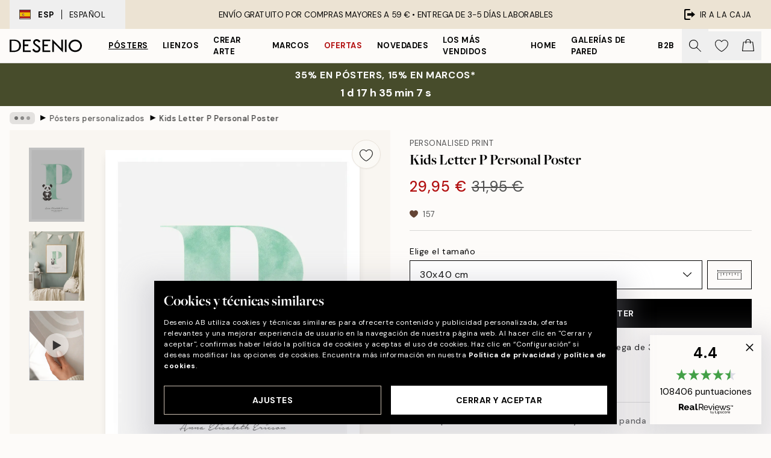

--- FILE ---
content_type: text/html; charset=utf-8
request_url: https://desenio.es/p/posters/posters-personalizados/kids-letter-p-personal-poster/
body_size: 51167
content:
<!DOCTYPE html><html dir="ltr" lang="es"><head><title>Póster Infantil Personalizado con Letra P y Panda | Desenio</title><meta name="description" content="¡Compra pósters de moda y láminas online en Desenio! Tenemos una amplia oferta adecuada a la gran mayoría de casas y estilos de decoración."/><meta charSet="utf-8"/><meta name="viewport" content="initial-scale=1.0, width=device-width"/><link rel="canonical" href="https://desenio.es/p/posters/posters-personalizados/kids-letter-p-personal-poster/"/><link rel="alternate" hrefLang="en-gb" href="https://desenio.co.uk/p/posters-prints/personalised-prints/kids-letter-p-personal/"/><link rel="alternate" hrefLang="da-dk" href="https://desenio.dk/p/plakater-og-posters/personlige-plakater/kids-letter-p-personal-plakat/"/><link rel="alternate" hrefLang="de-de" href="https://desenio.de/p/poster/personalisierte-poster/kids-letter-p-personal-poster/"/><link rel="alternate" hrefLang="de-at" href="https://desenio.at/p/poster/personalisierte-poster/kids-letter-p-personal-poster/"/><link rel="alternate" hrefLang="sv-se" href="https://desenio.se/p/posters/personliga-posters/kids-letter-p-personal-poster/"/><link rel="alternate" hrefLang="it-it" href="https://desenio.it/p/poster/poster-personalizzati/kids-letter-p-personal-poster/"/><link rel="alternate" hrefLang="fi-fi" href="https://desenio.fi/p/julisteet-ja-printit/tee-oma-juliste/kids-letter-p-personal-juliste/"/><link rel="alternate" hrefLang="fr-fr" href="https://desenio.fr/p/affiches/posters-personnalisee/kids-letter-p-personal-affiche/"/><link rel="alternate" hrefLang="nl-nl" href="https://desenio.nl/p/posters/gepersonaliseerde-posters/kids-letter-p-personal-poster/"/><link rel="alternate" hrefLang="no-no" href="https://desenio.no/p/posters-og-plakater/personlige-posters/kids-letter-p-personal-plakat/"/><link rel="alternate" hrefLang="en-ie" href="https://desenio.ie/p/posters-prints/personalised-prints/kids-letter-p-personal/"/><link rel="alternate" hrefLang="pl-pl" href="https://desenio.pl/p/plakaty/plakaty-personalizowane/kids-letter-p-personal-plakat/"/><link rel="alternate" hrefLang="en-hu" href="https://desenio.eu/p/prints/personalised-prints/kids-letter-p-personal/"/><link rel="alternate" hrefLang="es-es" href="https://desenio.es/p/posters/posters-personalizados/kids-letter-p-personal-poster/"/><link rel="alternate" hrefLang="en-us" href="https://desenio.com/p/posters-prints/personalized-wall-art/kids-letter-p-personal/"/><link rel="alternate" hrefLang="en-ca" href="https://desenio.ca/p/posters-prints/personalized-wall-art/kids-letter-p-personal/"/><link rel="alternate" hrefLang="en-au" href="https://desenio.com.au/p/posters-prints/personalised-prints/kids-letter-p-personal/"/><link rel="alternate" hrefLang="cs-cz" href="https://desenio.cz/p/plakaty/tisky-upravene-na-prani/kids-letter-p-personal-plakat/"/><link rel="alternate" hrefLang="pt-pt" href="https://desenio.pt/p/posters/posters-personalizados/kids-letter-p-personal-poster/"/><link rel="alternate" hrefLang="sk-sk" href="https://desenio.sk/p/plagaty/personalizovane-vytlacky/kids-letter-p-personal-plagat/"/><link rel="alternate" hrefLang="de-ch" href="https://desenio.ch/de-ch/p/poster/personalisierte-poster/kids-letter-p-personal-poster/"/><link rel="alternate" hrefLang="fr-ch" href="https://desenio.ch/fr-ch/p/affiches/posters-personnalises/kids-letter-p-personal-affiche/"/><link rel="alternate" hrefLang="it-ch" href="https://desenio.ch/it-ch/p/poster/poster-personalizzati/kids-letter-p-personal-poster/"/><link rel="alternate" hrefLang="de-be" href="https://desenio.be/de-be/p/poster/personalisiertes-poster/kids-letter-p-personal-poster/"/><link rel="alternate" hrefLang="nl-be" href="https://desenio.be/nl-be/p/posters/gepersonaliseerde-posters/kids-letter-p-personal-poster/"/><link rel="alternate" hrefLang="fr-be" href="https://desenio.be/fr-be/p/affiches/posters-personnalisee/kids-letter-p-personal-affiche/"/><link rel="alternate" hrefLang="es-us" href="https://desenio.com/es-us/p/posters/posteres-personalizados/kids-letter-p-personal-poster/"/><link rel="alternate" hrefLang="fr-ca" href="https://desenio.ca/fr-ca/p/affiches/posters-personnalisee/kids-letter-p-personal-affiche/"/><link rel="alternate" hrefLang="x-default" href="https://desenio.com/p/posters-prints/personalized-wall-art/kids-letter-p-personal/"/><meta property="og:description" content="¡Compra pósters de moda y láminas online en Desenio! Tenemos una amplia oferta adecuada a la gran mayoría de casas y estilos de decoración."/><meta property="og:url" content="https://desenio.es/p/posters/posters-personalizados/kids-letter-p-personal-poster/"/><meta property="og:site_name" content="Desenio"/><link rel="preload" href="/_next/static/media/logo.9c4c515a.svg" as="image" fetchpriority="high"/><link rel="preload" href="/_next/static/media/search.6ab51709.svg" as="image" fetchpriority="high"/><link rel="preload" href="/_next/static/media/heart-outline.390ce03b.svg" as="image" fetchpriority="high"/><link rel="preload" href="/_next/static/media/bag-outline.2ac31710.svg" as="image" fetchpriority="high"/><meta property="og:title" content="Kids Letter P Personal Poster"/><meta property="og:type" content="product"/><meta property="og:image" content="https://media.desenio.com/site_images/67f913dbc8e9cd7d0bab878b_295192197_pp0361_main_image_DS.jpg"/><meta property="og:image" content="https://media.desenio.com/site_images/67f7c30af4a0856dfb4a9efc_137121237_pp0361_display_image_DS.jpg"/><link rel="preload" as="image" imageSrcSet="https://media.desenio.com/site_images/67f913d319ffe1b4827f69db_1809842410_pp0361-5_variant_main_image_DS.jpg?auto=compress%2Cformat&amp;fit=max&amp;w=16 16w, https://media.desenio.com/site_images/67f913d319ffe1b4827f69db_1809842410_pp0361-5_variant_main_image_DS.jpg?auto=compress%2Cformat&amp;fit=max&amp;w=32 32w, https://media.desenio.com/site_images/67f913d319ffe1b4827f69db_1809842410_pp0361-5_variant_main_image_DS.jpg?auto=compress%2Cformat&amp;fit=max&amp;w=48 48w, https://media.desenio.com/site_images/67f913d319ffe1b4827f69db_1809842410_pp0361-5_variant_main_image_DS.jpg?auto=compress%2Cformat&amp;fit=max&amp;w=64 64w, https://media.desenio.com/site_images/67f913d319ffe1b4827f69db_1809842410_pp0361-5_variant_main_image_DS.jpg?auto=compress%2Cformat&amp;fit=max&amp;w=96 96w, https://media.desenio.com/site_images/67f913d319ffe1b4827f69db_1809842410_pp0361-5_variant_main_image_DS.jpg?auto=compress%2Cformat&amp;fit=max&amp;w=128 128w, https://media.desenio.com/site_images/67f913d319ffe1b4827f69db_1809842410_pp0361-5_variant_main_image_DS.jpg?auto=compress%2Cformat&amp;fit=max&amp;w=256 256w, https://media.desenio.com/site_images/67f913d319ffe1b4827f69db_1809842410_pp0361-5_variant_main_image_DS.jpg?auto=compress%2Cformat&amp;fit=max&amp;w=384 384w, https://media.desenio.com/site_images/67f913d319ffe1b4827f69db_1809842410_pp0361-5_variant_main_image_DS.jpg?auto=compress%2Cformat&amp;fit=max&amp;w=640 640w, https://media.desenio.com/site_images/67f913d319ffe1b4827f69db_1809842410_pp0361-5_variant_main_image_DS.jpg?auto=compress%2Cformat&amp;fit=max&amp;w=750 750w, https://media.desenio.com/site_images/67f913d319ffe1b4827f69db_1809842410_pp0361-5_variant_main_image_DS.jpg?auto=compress%2Cformat&amp;fit=max&amp;w=828 828w, https://media.desenio.com/site_images/67f913d319ffe1b4827f69db_1809842410_pp0361-5_variant_main_image_DS.jpg?auto=compress%2Cformat&amp;fit=max&amp;w=1080 1080w, https://media.desenio.com/site_images/67f913d319ffe1b4827f69db_1809842410_pp0361-5_variant_main_image_DS.jpg?auto=compress%2Cformat&amp;fit=max&amp;w=1200 1200w, https://media.desenio.com/site_images/67f913d319ffe1b4827f69db_1809842410_pp0361-5_variant_main_image_DS.jpg?auto=compress%2Cformat&amp;fit=max&amp;w=1920 1920w, https://media.desenio.com/site_images/67f913d319ffe1b4827f69db_1809842410_pp0361-5_variant_main_image_DS.jpg?auto=compress%2Cformat&amp;fit=max&amp;w=2048 2048w, https://media.desenio.com/site_images/67f913d319ffe1b4827f69db_1809842410_pp0361-5_variant_main_image_DS.jpg?auto=compress%2Cformat&amp;fit=max&amp;w=3840 3840w" imageSizes="100%" fetchpriority="high"/><meta name="next-head-count" content="46"/><link rel="shortcut icon" href="/favicon.ico" type="image/x-icon"/><link rel="mask-icon" href="/mask-icon.svg" color="black"/><link rel="apple-touch-icon" href="/touch-icon.png"/><meta name="theme-color" content="#eee" media="(prefers-color-scheme: light)"/><meta name="theme-color" content="#000" media="(prefers-color-scheme: dark)"/><meta name="theme-color" content="#eee"/><meta name="google" content="notranslate"/><link rel="preload" href="/_next/static/css/dafcae49c650c990.css" as="style" crossorigin="anonymous"/><link rel="stylesheet" href="/_next/static/css/dafcae49c650c990.css" crossorigin="anonymous" data-n-g=""/><link rel="preload" href="/_next/static/css/833f48369b64c52b.css" as="style" crossorigin="anonymous"/><link rel="stylesheet" href="/_next/static/css/833f48369b64c52b.css" crossorigin="anonymous" data-n-p=""/><noscript data-n-css=""></noscript><script defer="" crossorigin="anonymous" nomodule="" src="/_next/static/chunks/polyfills-42372ed130431b0a.js"></script><script defer="" src="/_next/static/chunks/5667.b29e61275f8108a4.js" crossorigin="anonymous"></script><script defer="" src="/_next/static/chunks/3444.baac915d921c3c13.js" crossorigin="anonymous"></script><script defer="" src="/_next/static/chunks/1899.af33a333efc43a50.js" crossorigin="anonymous"></script><script src="/_next/static/chunks/webpack-8caf65f1c1ffda67.js" defer="" crossorigin="anonymous"></script><script src="/_next/static/chunks/framework-2e93983b0e889e06.js" defer="" crossorigin="anonymous"></script><script src="/_next/static/chunks/main-b0a0f65d9ac069d8.js" defer="" crossorigin="anonymous"></script><script src="/_next/static/chunks/pages/_app-4c9fab92a5e08e0a.js" defer="" crossorigin="anonymous"></script><script src="/_next/static/chunks/6577-29b08a669c31dea3.js" defer="" crossorigin="anonymous"></script><script src="/_next/static/chunks/9111-627649a45d346422.js" defer="" crossorigin="anonymous"></script><script src="/_next/static/chunks/2120-aafe4bba91c54a60.js" defer="" crossorigin="anonymous"></script><script src="/_next/static/chunks/9107-dc0f0ec37167899a.js" defer="" crossorigin="anonymous"></script><script src="/_next/static/chunks/7765-30918bd330e8bf56.js" defer="" crossorigin="anonymous"></script><script src="/_next/static/chunks/6411-7332d398cfbc49fa.js" defer="" crossorigin="anonymous"></script><script src="/_next/static/chunks/4477-5e95b94d74f78e74.js" defer="" crossorigin="anonymous"></script><script src="/_next/static/chunks/pages/p/%5B...slug%5D-da5a7617b01d16b8.js" defer="" crossorigin="anonymous"></script><script src="/_next/static/Qe2VDIFxesAUyeHIpC9Dc/_buildManifest.js" defer="" crossorigin="anonymous"></script><script src="/_next/static/Qe2VDIFxesAUyeHIpC9Dc/_ssgManifest.js" defer="" crossorigin="anonymous"></script></head><body class="notranslate" lang="es"><noscript><iframe title="Google Tag Manager" src="https://www.googletagmanager.com/ns.html?id=GTM-PMNSHMZ" height="0" width="0" style="display:none;visibility:hidden"></iframe></noscript><div id="__loading-indicator"></div><div id="__next"><script>history.scrollRestoration = "manual"</script><div id="app" data-project="DS" class="__variable_6e5d6a __variable_0d9ce4 font-body flex min-h-full flex-col"><a href="#main" class="visually-hidden">Skip to main content.</a><aside id="status" class="relative z-40 h-8 bg-brand-cream px-4 w-content:h-12 z-40"><noscript class="flex-center absolute left-0 top-0 z-max flex h-full w-full bg-urgent text-tiny font-medium text-white w-content:text-sm">¡Habilite JavaScript para comenzar a comprar!</noscript><div class="relative m-auto flex h-full max-w-header items-center justify-between"><button class="hidden h-full w-48 items-center py-1 w-content:flex"><div class="relative flex h-full items-center px-4 text-xs uppercase hover:bg-brand-ivory-900 hover:bg-opacity-10 ltr:-left-4 rtl:-right-4"><div class="relative me-3 flex border border-brand-900" style="min-height:15.4px;min-width:19px"><img alt="Spain flag icon" aria-hidden="true" loading="lazy" width="640" height="480" decoding="async" data-nimg="1" class="absolute h-full w-full object-cover" style="color:transparent" src="/_next/static/media/es.12c37b39.svg"/></div><div class="flex h-4 items-center"><span class="font-bold" title="Spain">ESP</span><div role="separator" aria-orientation="vertical" class="mx-3 bg-black h-full" style="width:1px"></div>Español</div></div></button><span></span><div role="region" aria-label="Announcements" class="w-full h-full flex-1 relative"><ul class="flex w-full flex-center h-full"><li aria-posinset="1" aria-setsize="1" class="transition-opacity absolute w-full overflow-hidden flex flex-center opacity-100" style="transition-duration:500ms"><p class="truncate w-content:scale-90">ENVÍO GRATUITO POR COMPRAS MAYORES A 59 € •    ENTREGA DE 3-5 DÍAS LABORABLES</p></li></ul></div><a href="https://checkout.desenio.es/checkout/" class="hidden h-full w-48 justify-end py-1 w-content:flex"><div class="relative flex items-center px-4 text-xs uppercase hover:bg-brand-ivory-900 hover:bg-opacity-10 ltr:-right-4 rtl:-left-4"><img alt="Checkout icon" aria-hidden="true" loading="lazy" width="18" height="18" decoding="async" data-nimg="1" class="rtl-mirror me-2" style="color:transparent" src="/_next/static/media/exit.97f80cf2.svg"/>Ir a la caja</div></a></div></aside><header role="banner" class="sticky top-0 z-30 border-b border-brand-500/50 bg-brand-white px-2 w-content:px-4" aria-label="Main navigation"><nav class="m-auto flex h-14 max-w-header" role="navigation"><div class="flex flex-1 w-content:hidden"></div><div class="flex min-w-fit items-center justify-center w-content:me-8 w-content:justify-start"><a class="flex items-center transition-opacity duration-300 active:hover:opacity-60 active:hover:transition-none active:hover:delay-0 opacity-100 w-content:delay-600" href="https://desenio.es/"><img alt="Desenio Logo" fetchpriority="high" width="581" height="116" decoding="async" data-nimg="1" style="color:transparent;height:22.8px;width:120px" src="/_next/static/media/logo.9c4c515a.svg"/></a></div><section id="synapse-popover-group-Rr7b6" aria-label="Site Navigation" class="hide-scrollbar hidden h-full overflow-x-scroll transition-opacity w-content:flex opacity-100 w-content:delay-600"><div class="menu-test-desktop-variant static border-b border-transparent hover:border-black"><a class="popover-button flex-center flex flex-center flex h-full w-full text-nowrap flex items-center justify-center h-full px-3 text-xs font-bold uppercase font-body underline" id="synapse-popover-R6r7b6-button" aria-expanded="false" href="https://desenio.es/posters/">Pósters</a></div><div class="menu-test-desktop-variant static border-b border-transparent hover:border-black"><a class="popover-button flex-center flex flex-center flex h-full w-full text-nowrap flex items-center justify-center h-full px-3 text-xs font-bold uppercase font-body" id="synapse-popover-Rar7b6-button" aria-expanded="false" href="https://desenio.es/lienzos/">Lienzos</a></div><div class="menu-test-desktop-variant static border-b border-transparent hover:border-black"><a class="popover-button flex-center flex flex-center flex h-full w-full text-nowrap flex items-center justify-center h-full px-3 text-xs font-bold uppercase font-body" id="synapse-popover-Rer7b6-button" aria-expanded="false" href="https://desenio.es/posters/crear-arte/">Crear Arte</a></div><div class="menu-test-desktop-variant static border-b border-transparent hover:border-black"><a class="popover-button flex-center flex flex-center flex h-full w-full text-nowrap flex items-center justify-center h-full px-3 text-xs font-bold uppercase font-body" id="synapse-popover-Rir7b6-button" aria-expanded="false" href="https://desenio.es/marcos/">Marcos</a></div><div class="menu-test-desktop-variant static border-b border-transparent hover:border-black"><a class="popover-button flex-center flex flex-center flex h-full w-full text-nowrap flex items-center justify-center h-full px-3 text-xs font-bold uppercase font-body text-urgent" id="synapse-popover-Rmr7b6-button" aria-expanded="false" href="https://desenio.es/oferta/">Ofertas</a></div><div class="menu-test-desktop-variant static border-b border-transparent hover:border-black"><a class="popover-button flex-center flex flex-center flex h-full w-full text-nowrap flex items-center justify-center h-full px-3 text-xs font-bold uppercase font-body" id="synapse-popover-Rqr7b6-button" aria-expanded="false" href="https://desenio.es/novedades/">Novedades</a></div><div class="menu-test-desktop-variant static border-b border-transparent hover:border-black"><a class="popover-button flex-center flex flex-center flex h-full w-full text-nowrap flex items-center justify-center h-full px-3 text-xs font-bold uppercase font-body" id="synapse-popover-Rur7b6-button" aria-expanded="false" href="https://desenio.es/posters/mas-vendidos/">Los más vendidos</a></div><div class="menu-test-desktop-variant static border-b border-transparent hover:border-black"><a class="popover-button flex-center flex flex-center flex h-full w-full text-nowrap flex items-center justify-center h-full px-3 text-xs font-bold uppercase font-body" id="synapse-popover-R12r7b6-button" aria-expanded="false" href="https://desenio.es/home/">Home</a></div><div class="menu-test-desktop-variant static border-b border-transparent hover:border-black"><a class="popover-button flex-center flex flex-center flex h-full w-full text-nowrap flex items-center justify-center h-full px-3 text-xs font-bold uppercase font-body" id="synapse-popover-R16r7b6-button" aria-expanded="false" href="https://desenio.es/galerias-de-pared/">Galerías de pared</a></div><div class="menu-test-desktop-variant static border-b border-transparent hover:border-black"><a class="popover-button flex-center flex flex-center flex h-full w-full text-nowrap flex items-center justify-center h-full px-3 text-xs font-bold uppercase font-body" id="synapse-popover-R1ar7b6-button" aria-expanded="false" href="https://desenio.es/desenio-b2b/">B2B</a></div></section><div class="flex flex-1"><div class="ms-auto flex items-center transition-opacity duration-300 opacity-100 delay-600"><div class="relative flex h-full items-center"><button class="group hidden h-full w-11 items-center justify-center transition-opacity duration-300 w-content:flex opacity-100 w-content:delay-600" aria-label="Buscar"><img alt="Search icon" aria-hidden="true" fetchpriority="high" width="20" height="20" decoding="async" data-nimg="1" class="duration-150 xl:group-hover:opacity-75" style="color:transparent" src="/_next/static/media/search.6ab51709.svg"/></button><div class="relative flex h-full items-center" id="synapse-icons-end-R1b7b6-shopping-menu-wrapper"><button class="flex items-center justify-center relative w-11 h-12 animate" tabindex="0" aria-expanded="false" aria-controls="shopping-menu-container__wishlist" aria-label="Show products in Wishlist"><img alt="Icon ends icon" aria-hidden="true" fetchpriority="high" width="144" height="132" decoding="async" data-nimg="1" style="color:transparent;width:22px;height:20px" src="/_next/static/media/heart-outline.390ce03b.svg"/></button><button class="flex items-center justify-center relative w-11 h-12" tabindex="0" aria-expanded="false" aria-controls="shopping-menu-container__cart" aria-label="Show products in Cart"><img alt="Empty cart icon" aria-hidden="true" fetchpriority="high" width="121" height="140" decoding="async" data-nimg="1" style="color:transparent;width:20px;height:20px;position:relative;top:-1px" src="/_next/static/media/bag-outline.2ac31710.svg"/></button></div></div></div></div></nav></header><a href="https://desenio.es/promotion/oferta/"><aside aria-labelledby="synapse-promotional-banner-Rc7b6-title" class="flex flex-col flex-center py-2 px-4 z-20 text-center group" style="background:#474c2b;color:#fff"><div class="max-w-header relative w-full"><div class="flex flex-col px-8"><span id="synapse-promotional-banner-Rc7b6-title" class="uppercase font-bold text-md">35% en pósters, 15% en marcos*</span></div><div style="background:#474c2b;color:#fff"><time dateTime="2026-01-22" class="flex pt-1 font-bold flex-center text-[18px]"><span class="mx-1" aria-hidden="true">0 min <!-- -->0 s</span><span class="visually-hidden">Válido hasta: 2026-01-22</span></time></div></div></aside></a><span></span><main id="main" class="flex-1"><script type="application/ld+json">{
        "@context": "http://schema.org/",
        "@type": "Product",
        "name": "Kids Letter P Personal Poster",
        "description": "Crea un p&oacute;ster especialmente para tu chiquit&iacute;n con la letra &laquo;P&raquo; en tonos pastel y un bonito animal a juego con la letra. &iexcl;A&ntilde;ade los detalles de nacimiento del ni&ntilde;o y consigue ahora mismo un p&oacute;ster personalizado!  En los p&oacute;sters personalizados impresos por encargo no se aplican el derecho de desistimiento, el derecho de cambio ni la compra abierta.",
        "sku": "pp0361",
        "image": "https://media.desenio.com/site_images/67f913dbc8e9cd7d0bab878b_295192197_pp0361_main_image_DS.jpg",
        "url": "https://desenio.es/posters/posters-personalizados/kids-letter-p-personal-poster/",
        "brand": {
          "@type": "Brand",
          "name": "Desenio"
        },
        "offers": [
          {
              "@type": "Offer",
              "sku": "pp0361-5",
              "name": "Kids Letter P Personal Poster 30x40 cm",
              "url": "https://desenio.es/posters/posters-personalizados/kids-letter-p-personal-poster/",
              "priceSpecification": [{"@type":"UnitPriceSpecification","price":29.95,"priceCurrency":"EUR"},{"@type":"UnitPriceSpecification","priceType":"https://schema.org/StrikethroughPrice","price":31.95,"priceCurrency":"EUR"}],
              "itemCondition": "http://schema.org/NewCondition",
              "availability": "http://schema.org/InStock"
              },{
              "@type": "Offer",
              "sku": "pp0361-8",
              "name": "Kids Letter P Personal Poster 50x70 cm",
              "url": "https://desenio.es/posters/posters-personalizados/kids-letter-p-personal-poster/",
              "priceSpecification": [{"@type":"UnitPriceSpecification","price":34.95,"priceCurrency":"EUR"},{"@type":"UnitPriceSpecification","priceType":"https://schema.org/StrikethroughPrice","price":41.95,"priceCurrency":"EUR"}],
              "itemCondition": "http://schema.org/NewCondition",
              "availability": "http://schema.org/InStock"
              }
        ]
      }</script><div class="relative mx-auto mb-12 bg-brand-ivory-300/50 lg:bg-transparent lg:px-4"><div class="mx-auto max-w-header"><nav id="breadcrumbs" class="flex items-center w-full overflow-x-auto hide-scrollbar mask-x-scroll py-2 px-4 lg:-mx-4" aria-label="Breadcrumb" data-ph="breadcrumbs"><div class="sticky start-0 z-10 flex items-center transition-opacity duration-150 shrink-0 opacity-100 delay-150"><div role="presentation" class="flex flex-center h-5 px-2 bg-black/10 rounded-md me-2"><div class="rounded-full bg-black me-1 last:me-0" style="height:6px;width:6px;opacity:calc(0.5 - 0 * 0.1)"></div><div class="rounded-full bg-black me-1 last:me-0" style="height:6px;width:6px;opacity:calc(0.5 - 1 * 0.1)"></div><div class="rounded-full bg-black me-1 last:me-0" style="height:6px;width:6px;opacity:calc(0.5 - 2 * 0.1)"></div></div><div role="separator" aria-orientation="vertical" class="relative font-bold -top-px text-md start-px rtl-mirror">▸</div></div><ol class="flex flex-nowrap ps-1 ms-2" style="transform:translate3d(0px, 0px, 0px)"><li class="flex flex-nowrap mx-1 transition-opacity group duration-300 ltr:first:-ml-3 rtl:first:-mr-3 opacity-0 pointer-events-none"><a class="flex items-center me-2 group-last:me-0 whitespace-nowrap hover:underline truncate text-black/80 text-xs" tabindex="0" style="max-width:15rem" href="https://desenio.es/">Desenio</a><div role="separator" aria-orientation="vertical" class="relative font-bold -top-px text-md start-px rtl-mirror">▸</div></li><li class="flex flex-nowrap mx-1 transition-opacity group duration-300 ltr:first:-ml-3 rtl:first:-mr-3 opacity-0 pointer-events-none"><a class="flex items-center me-2 group-last:me-0 whitespace-nowrap hover:underline truncate text-black/80 text-xs" tabindex="0" style="max-width:15rem" href="https://desenio.es/posters/">Pósters</a><div role="separator" aria-orientation="vertical" class="relative font-bold -top-px text-md start-px rtl-mirror">▸</div></li><li class="flex flex-nowrap mx-1 transition-opacity group duration-300 ltr:first:-ml-3 rtl:first:-mr-3 opacity-100"><a class="flex items-center me-2 group-last:me-0 whitespace-nowrap hover:underline truncate text-black/80 text-xs" tabindex="0" style="max-width:15rem" href="https://desenio.es/posters/posters-personalizados/">Pósters personalizados</a><div role="separator" aria-orientation="vertical" class="relative font-bold -top-px text-md start-px rtl-mirror">▸</div></li><li class="flex flex-nowrap mx-1 transition-opacity group duration-300 ltr:first:-ml-3 rtl:first:-mr-3 opacity-100"><a class="flex items-center me-2 group-last:me-0 whitespace-nowrap hover:underline truncate font-medium pe-3 text-black/80 text-xs" aria-current="page" tabindex="0" style="max-width:15rem" href="https://desenio.es/p/posters/posters-personalizados/kids-letter-p-personal-poster/">Kids Letter P Personal Poster</a></li></ol></nav></div><div class="relative z-20 m-auto flex h-full max-w-header flex-col items-start lg:flex-row"><div class="h-full w-full min-w-[50%] lg:sticky lg:top-[64px] lg:w-1/2 xl:w-full"><div class="relative hidden h-full bg-brand-ivory-300/50 px-2 py-5 lg:mx-4 lg:ms-0 lg:flex xl:px-8" aria-label="Product images"><div class="absolute right-4 top-0 h-full py-4 xl:right-4"><div class="sticky z-20" style="top:16px"><div class="z-10 me-4 lg:me-0"><button class="flex-center bg-blur group m-auto flex h-12 min-w-[48px] max-w-[48px] flex-1 rounded-full border border-brand-ivory-500 bg-brand-white/80 text-md shadow-sm" aria-label="Remove this product from wishlist"><div class="relative top-0.5 h-5 shrink-0 scale-100 transition duration-300 group-active:scale-90 group-active:duration-0"><img alt="" aria-hidden="true" loading="lazy" width="22" height="20" decoding="async" data-nimg="1" style="color:transparent" src="/_next/static/media/heart-outline.390ce03b.svg"/></div></button></div></div></div><div class="hide-scrollbar me-3 hidden w-24 flex-col overflow-y-auto pe-1 transition-opacity duration-300 ease-in-out xl:py-2 2xl:w-32 xl:flex opacity-0 mask-y-scroll" style="max-height:0"><div class="h-px"></div><button class="relative mb-4 h-0 w-full bg-white last:mb-0" disabled="" aria-label="Show image 1" aria-controls="synapse-product-photoswipe-thumbnail-slider-R9ip9b6-container" aria-owns="synapse-product-photoswipe-thumbnail-slider-R9ip9b6-slide-0" aria-current="true" style="padding-bottom:133.20000000000002%"><img alt="Póster infantil personalizado con letra P en verde pastel y oso panda" loading="lazy" decoding="async" data-nimg="fill" style="position:absolute;height:100%;width:100%;left:0;top:0;right:0;bottom:0;color:transparent;max-width:100%;background-size:cover;background-position:50% 50%;background-repeat:no-repeat;background-image:url(&quot;data:image/svg+xml;charset=utf-8,%3Csvg xmlns=&#x27;http://www.w3.org/2000/svg&#x27; %3E%3Cfilter id=&#x27;b&#x27; color-interpolation-filters=&#x27;sRGB&#x27;%3E%3CfeGaussianBlur stdDeviation=&#x27;20&#x27;/%3E%3CfeColorMatrix values=&#x27;1 0 0 0 0 0 1 0 0 0 0 0 1 0 0 0 0 0 100 -1&#x27; result=&#x27;s&#x27;/%3E%3CfeFlood x=&#x27;0&#x27; y=&#x27;0&#x27; width=&#x27;100%25&#x27; height=&#x27;100%25&#x27;/%3E%3CfeComposite operator=&#x27;out&#x27; in=&#x27;s&#x27;/%3E%3CfeComposite in2=&#x27;SourceGraphic&#x27;/%3E%3CfeGaussianBlur stdDeviation=&#x27;20&#x27;/%3E%3C/filter%3E%3Cimage width=&#x27;100%25&#x27; height=&#x27;100%25&#x27; x=&#x27;0&#x27; y=&#x27;0&#x27; preserveAspectRatio=&#x27;none&#x27; style=&#x27;filter: url(%23b);&#x27; href=&#x27;[data-uri]&#x27;/%3E%3C/svg%3E&quot;)" sizes="100%" srcSet="https://media.desenio.com/site_images/67f913d319ffe1b4827f69db_1809842410_pp0361-5_variant_main_image_DS.jpg?auto=compress%2Cformat&amp;fit=max&amp;w=16 16w, https://media.desenio.com/site_images/67f913d319ffe1b4827f69db_1809842410_pp0361-5_variant_main_image_DS.jpg?auto=compress%2Cformat&amp;fit=max&amp;w=32 32w, https://media.desenio.com/site_images/67f913d319ffe1b4827f69db_1809842410_pp0361-5_variant_main_image_DS.jpg?auto=compress%2Cformat&amp;fit=max&amp;w=48 48w, https://media.desenio.com/site_images/67f913d319ffe1b4827f69db_1809842410_pp0361-5_variant_main_image_DS.jpg?auto=compress%2Cformat&amp;fit=max&amp;w=64 64w, https://media.desenio.com/site_images/67f913d319ffe1b4827f69db_1809842410_pp0361-5_variant_main_image_DS.jpg?auto=compress%2Cformat&amp;fit=max&amp;w=96 96w, https://media.desenio.com/site_images/67f913d319ffe1b4827f69db_1809842410_pp0361-5_variant_main_image_DS.jpg?auto=compress%2Cformat&amp;fit=max&amp;w=128 128w, https://media.desenio.com/site_images/67f913d319ffe1b4827f69db_1809842410_pp0361-5_variant_main_image_DS.jpg?auto=compress%2Cformat&amp;fit=max&amp;w=256 256w, https://media.desenio.com/site_images/67f913d319ffe1b4827f69db_1809842410_pp0361-5_variant_main_image_DS.jpg?auto=compress%2Cformat&amp;fit=max&amp;w=384 384w, https://media.desenio.com/site_images/67f913d319ffe1b4827f69db_1809842410_pp0361-5_variant_main_image_DS.jpg?auto=compress%2Cformat&amp;fit=max&amp;w=640 640w, https://media.desenio.com/site_images/67f913d319ffe1b4827f69db_1809842410_pp0361-5_variant_main_image_DS.jpg?auto=compress%2Cformat&amp;fit=max&amp;w=750 750w, https://media.desenio.com/site_images/67f913d319ffe1b4827f69db_1809842410_pp0361-5_variant_main_image_DS.jpg?auto=compress%2Cformat&amp;fit=max&amp;w=828 828w, https://media.desenio.com/site_images/67f913d319ffe1b4827f69db_1809842410_pp0361-5_variant_main_image_DS.jpg?auto=compress%2Cformat&amp;fit=max&amp;w=1080 1080w, https://media.desenio.com/site_images/67f913d319ffe1b4827f69db_1809842410_pp0361-5_variant_main_image_DS.jpg?auto=compress%2Cformat&amp;fit=max&amp;w=1200 1200w, https://media.desenio.com/site_images/67f913d319ffe1b4827f69db_1809842410_pp0361-5_variant_main_image_DS.jpg?auto=compress%2Cformat&amp;fit=max&amp;w=1920 1920w, https://media.desenio.com/site_images/67f913d319ffe1b4827f69db_1809842410_pp0361-5_variant_main_image_DS.jpg?auto=compress%2Cformat&amp;fit=max&amp;w=2048 2048w, https://media.desenio.com/site_images/67f913d319ffe1b4827f69db_1809842410_pp0361-5_variant_main_image_DS.jpg?auto=compress%2Cformat&amp;fit=max&amp;w=3840 3840w" src="https://media.desenio.com/site_images/67f913d319ffe1b4827f69db_1809842410_pp0361-5_variant_main_image_DS.jpg?auto=compress%2Cformat&amp;fit=max&amp;w=3840"/><div class="absolute left-0 top-0 h-full w-full bg-black transition-opacity duration-150 opacity-25"></div></button><button class="relative mb-4 h-0 w-full bg-white last:mb-0" aria-label="Show image 2" aria-controls="synapse-product-photoswipe-thumbnail-slider-R9ip9b6-container" aria-owns="synapse-product-photoswipe-thumbnail-slider-R9ip9b6-slide-1" aria-current="false" style="padding-bottom:125%"><img alt="Póster personalizado con inicial P verde y un panda, colgado en una pared verde claro de una habitación infantil." loading="lazy" decoding="async" data-nimg="fill" style="position:absolute;height:100%;width:100%;left:0;top:0;right:0;bottom:0;color:transparent;max-width:100%;background-size:cover;background-position:50% 50%;background-repeat:no-repeat;background-image:url(&quot;data:image/svg+xml;charset=utf-8,%3Csvg xmlns=&#x27;http://www.w3.org/2000/svg&#x27; %3E%3Cfilter id=&#x27;b&#x27; color-interpolation-filters=&#x27;sRGB&#x27;%3E%3CfeGaussianBlur stdDeviation=&#x27;20&#x27;/%3E%3CfeColorMatrix values=&#x27;1 0 0 0 0 0 1 0 0 0 0 0 1 0 0 0 0 0 100 -1&#x27; result=&#x27;s&#x27;/%3E%3CfeFlood x=&#x27;0&#x27; y=&#x27;0&#x27; width=&#x27;100%25&#x27; height=&#x27;100%25&#x27;/%3E%3CfeComposite operator=&#x27;out&#x27; in=&#x27;s&#x27;/%3E%3CfeComposite in2=&#x27;SourceGraphic&#x27;/%3E%3CfeGaussianBlur stdDeviation=&#x27;20&#x27;/%3E%3C/filter%3E%3Cimage width=&#x27;100%25&#x27; height=&#x27;100%25&#x27; x=&#x27;0&#x27; y=&#x27;0&#x27; preserveAspectRatio=&#x27;none&#x27; style=&#x27;filter: url(%23b);&#x27; href=&#x27;[data-uri]&#x27;/%3E%3C/svg%3E&quot;)" sizes="100%" srcSet="https://media.desenio.com/site_images/67f7c30af4a0856dfb4a9efc_137121237_pp0361_display_image_DS.jpg?auto=compress%2Cformat&amp;fit=max&amp;w=16 16w, https://media.desenio.com/site_images/67f7c30af4a0856dfb4a9efc_137121237_pp0361_display_image_DS.jpg?auto=compress%2Cformat&amp;fit=max&amp;w=32 32w, https://media.desenio.com/site_images/67f7c30af4a0856dfb4a9efc_137121237_pp0361_display_image_DS.jpg?auto=compress%2Cformat&amp;fit=max&amp;w=48 48w, https://media.desenio.com/site_images/67f7c30af4a0856dfb4a9efc_137121237_pp0361_display_image_DS.jpg?auto=compress%2Cformat&amp;fit=max&amp;w=64 64w, https://media.desenio.com/site_images/67f7c30af4a0856dfb4a9efc_137121237_pp0361_display_image_DS.jpg?auto=compress%2Cformat&amp;fit=max&amp;w=96 96w, https://media.desenio.com/site_images/67f7c30af4a0856dfb4a9efc_137121237_pp0361_display_image_DS.jpg?auto=compress%2Cformat&amp;fit=max&amp;w=128 128w, https://media.desenio.com/site_images/67f7c30af4a0856dfb4a9efc_137121237_pp0361_display_image_DS.jpg?auto=compress%2Cformat&amp;fit=max&amp;w=256 256w, https://media.desenio.com/site_images/67f7c30af4a0856dfb4a9efc_137121237_pp0361_display_image_DS.jpg?auto=compress%2Cformat&amp;fit=max&amp;w=384 384w, https://media.desenio.com/site_images/67f7c30af4a0856dfb4a9efc_137121237_pp0361_display_image_DS.jpg?auto=compress%2Cformat&amp;fit=max&amp;w=640 640w, https://media.desenio.com/site_images/67f7c30af4a0856dfb4a9efc_137121237_pp0361_display_image_DS.jpg?auto=compress%2Cformat&amp;fit=max&amp;w=750 750w, https://media.desenio.com/site_images/67f7c30af4a0856dfb4a9efc_137121237_pp0361_display_image_DS.jpg?auto=compress%2Cformat&amp;fit=max&amp;w=828 828w, https://media.desenio.com/site_images/67f7c30af4a0856dfb4a9efc_137121237_pp0361_display_image_DS.jpg?auto=compress%2Cformat&amp;fit=max&amp;w=1080 1080w, https://media.desenio.com/site_images/67f7c30af4a0856dfb4a9efc_137121237_pp0361_display_image_DS.jpg?auto=compress%2Cformat&amp;fit=max&amp;w=1200 1200w, https://media.desenio.com/site_images/67f7c30af4a0856dfb4a9efc_137121237_pp0361_display_image_DS.jpg?auto=compress%2Cformat&amp;fit=max&amp;w=1920 1920w, https://media.desenio.com/site_images/67f7c30af4a0856dfb4a9efc_137121237_pp0361_display_image_DS.jpg?auto=compress%2Cformat&amp;fit=max&amp;w=2048 2048w, https://media.desenio.com/site_images/67f7c30af4a0856dfb4a9efc_137121237_pp0361_display_image_DS.jpg?auto=compress%2Cformat&amp;fit=max&amp;w=3840 3840w" src="https://media.desenio.com/site_images/67f7c30af4a0856dfb4a9efc_137121237_pp0361_display_image_DS.jpg?auto=compress%2Cformat&amp;fit=max&amp;w=3840"/><div class="absolute left-0 top-0 h-full w-full bg-black transition-opacity duration-150 opacity-0"></div></button><button class="relative mb-4 h-0 w-full border last:mb-0" aria-label="Show video 1" aria-controls="synapse-product-photoswipe-thumbnail-slider-R9ip9b6-container" aria-owns="synapse-product-photoswipe-thumbnail-slider-R9ip9b6-video-slide-0" aria-current="false" style="padding-bottom:125%"><img alt="Video thumbnail" loading="lazy" width="600" height="750" decoding="async" data-nimg="1" class="absolute h-full w-full object-cover" style="color:transparent" srcSet="/_next/image/?url=%2F_next%2Fstatic%2Fmedia%2Fvideo-thumbnail-poster.7a42f419.jpg&amp;w=640&amp;q=75 1x, /_next/image/?url=%2F_next%2Fstatic%2Fmedia%2Fvideo-thumbnail-poster.7a42f419.jpg&amp;w=1200&amp;q=75 2x" src="/_next/image/?url=%2F_next%2Fstatic%2Fmedia%2Fvideo-thumbnail-poster.7a42f419.jpg&amp;w=1200&amp;q=75"/><div class="bg-blur absolute overflow-hidden rounded-full bg-white/50 shadow-lg transition duration-300 ease-out" style="height:40px;width:40px;top:50%;left:50%;transform:translate(-50%, -50%)"><div class="flex-center absolute flex h-full w-full" style="transform:scale(.4)"><img alt="Play" loading="lazy" width="500" height="500" decoding="async" data-nimg="1" class="opacity-75" style="color:transparent;object-fit:contain" src="/_next/static/media/play.64f8cf1a.svg"/></div></div><div class="absolute left-0 top-0 h-full w-full bg-black transition-opacity duration-150 opacity-0"></div></button><div class="h-px"></div></div><div id="synapse-product-photoswipe-thumbnail-slider-R9ip9b6-container" class="w-full flex-1 overflow-hidden"><section aria-label="Product images" class="flex flex-col justify-center"><h2 class="w-full px-4 mb-2 text-center h3 visually-hidden">Product images</h2><div class="flex w-full items-center"><button class="flex flex-center group z-10 xl:hidden opacity-0" aria-hidden="true" style="min-height:2rem;min-width:2rem" aria-label="Previous - Slide" aria-controls="synapse-slider-R6pip9b6"><img alt="Left arrow icon" aria-hidden="true" loading="lazy" width="15" height="15" decoding="async" data-nimg="1" class="transition-opacity duration-300 rtl-mirror group-disabled:opacity-25" style="color:transparent;height:15px;width:15px" src="/_next/static/media/arrow-left-thin.12bd2c75.svg"/></button><ul id="synapse-slider-R6pip9b6" class="flex-1 grid hide-scrollbar no-highlight overscroll-x-contain transition-opacity drag-safe-area duration-300 justify-center overflow-x-auto opacity-0 pointer-events-none" style="gap:16px;grid-auto-flow:column;scroll-padding:0;grid-auto-columns:calc(100% - 0px - 0px)"><li id="synapse-slider-R6pip9b6-slide-1" class="scroll-snap-start flex flex-center" role="tabpanel"><div class="flex flex-1 h-full relative flex-center min-w-0"><a id="synapse-product-photoswipe-thumbnail-slider-R9ip9b6-slide-0" class="flex relative flex-center w-full h-full mx-1 p-2 overflow-hidden lg:max-h-screen lg:min-h-[545px!important] xl:min-h-[600px!important] max-w-[320px] md:max-w-[438px] lg:max-w-[981px] min-w-[160px] lg:min-w-[390px] xl:min-w-[438px] pb-3 md:pb-5" style="width:calc(75.07507507507508vh - 0px)" href="https://media.desenio.com/site_images/67f913d319ffe1b4827f69db_1809842410_pp0361-5_variant_main_image_DS.jpg" data-pswp-width="1000" data-pswp-height="1332" rel="noreferrer" target="_blank" data-photoswipe-item="true"><div class="relative h-0 w-full" style="padding-bottom:133.20000000000002%"><div class="absolute h-full w-full bg-white object-contain shadow-md md:shadow-lg"><img alt="Póster infantil personalizado con letra P en verde pastel y oso panda" fetchpriority="high" decoding="async" data-nimg="fill" class="z-10" style="position:absolute;height:100%;width:100%;left:0;top:0;right:0;bottom:0;color:transparent;max-width:100%;background-size:cover;background-position:50% 50%;background-repeat:no-repeat;background-image:url(&quot;data:image/svg+xml;charset=utf-8,%3Csvg xmlns=&#x27;http://www.w3.org/2000/svg&#x27; %3E%3Cfilter id=&#x27;b&#x27; color-interpolation-filters=&#x27;sRGB&#x27;%3E%3CfeGaussianBlur stdDeviation=&#x27;20&#x27;/%3E%3CfeColorMatrix values=&#x27;1 0 0 0 0 0 1 0 0 0 0 0 1 0 0 0 0 0 100 -1&#x27; result=&#x27;s&#x27;/%3E%3CfeFlood x=&#x27;0&#x27; y=&#x27;0&#x27; width=&#x27;100%25&#x27; height=&#x27;100%25&#x27;/%3E%3CfeComposite operator=&#x27;out&#x27; in=&#x27;s&#x27;/%3E%3CfeComposite in2=&#x27;SourceGraphic&#x27;/%3E%3CfeGaussianBlur stdDeviation=&#x27;20&#x27;/%3E%3C/filter%3E%3Cimage width=&#x27;100%25&#x27; height=&#x27;100%25&#x27; x=&#x27;0&#x27; y=&#x27;0&#x27; preserveAspectRatio=&#x27;none&#x27; style=&#x27;filter: url(%23b);&#x27; href=&#x27;[data-uri]&#x27;/%3E%3C/svg%3E&quot;)" sizes="100%" srcSet="https://media.desenio.com/site_images/67f913d319ffe1b4827f69db_1809842410_pp0361-5_variant_main_image_DS.jpg?auto=compress%2Cformat&amp;fit=max&amp;w=16 16w, https://media.desenio.com/site_images/67f913d319ffe1b4827f69db_1809842410_pp0361-5_variant_main_image_DS.jpg?auto=compress%2Cformat&amp;fit=max&amp;w=32 32w, https://media.desenio.com/site_images/67f913d319ffe1b4827f69db_1809842410_pp0361-5_variant_main_image_DS.jpg?auto=compress%2Cformat&amp;fit=max&amp;w=48 48w, https://media.desenio.com/site_images/67f913d319ffe1b4827f69db_1809842410_pp0361-5_variant_main_image_DS.jpg?auto=compress%2Cformat&amp;fit=max&amp;w=64 64w, https://media.desenio.com/site_images/67f913d319ffe1b4827f69db_1809842410_pp0361-5_variant_main_image_DS.jpg?auto=compress%2Cformat&amp;fit=max&amp;w=96 96w, https://media.desenio.com/site_images/67f913d319ffe1b4827f69db_1809842410_pp0361-5_variant_main_image_DS.jpg?auto=compress%2Cformat&amp;fit=max&amp;w=128 128w, https://media.desenio.com/site_images/67f913d319ffe1b4827f69db_1809842410_pp0361-5_variant_main_image_DS.jpg?auto=compress%2Cformat&amp;fit=max&amp;w=256 256w, https://media.desenio.com/site_images/67f913d319ffe1b4827f69db_1809842410_pp0361-5_variant_main_image_DS.jpg?auto=compress%2Cformat&amp;fit=max&amp;w=384 384w, https://media.desenio.com/site_images/67f913d319ffe1b4827f69db_1809842410_pp0361-5_variant_main_image_DS.jpg?auto=compress%2Cformat&amp;fit=max&amp;w=640 640w, https://media.desenio.com/site_images/67f913d319ffe1b4827f69db_1809842410_pp0361-5_variant_main_image_DS.jpg?auto=compress%2Cformat&amp;fit=max&amp;w=750 750w, https://media.desenio.com/site_images/67f913d319ffe1b4827f69db_1809842410_pp0361-5_variant_main_image_DS.jpg?auto=compress%2Cformat&amp;fit=max&amp;w=828 828w, https://media.desenio.com/site_images/67f913d319ffe1b4827f69db_1809842410_pp0361-5_variant_main_image_DS.jpg?auto=compress%2Cformat&amp;fit=max&amp;w=1080 1080w, https://media.desenio.com/site_images/67f913d319ffe1b4827f69db_1809842410_pp0361-5_variant_main_image_DS.jpg?auto=compress%2Cformat&amp;fit=max&amp;w=1200 1200w, https://media.desenio.com/site_images/67f913d319ffe1b4827f69db_1809842410_pp0361-5_variant_main_image_DS.jpg?auto=compress%2Cformat&amp;fit=max&amp;w=1920 1920w, https://media.desenio.com/site_images/67f913d319ffe1b4827f69db_1809842410_pp0361-5_variant_main_image_DS.jpg?auto=compress%2Cformat&amp;fit=max&amp;w=2048 2048w, https://media.desenio.com/site_images/67f913d319ffe1b4827f69db_1809842410_pp0361-5_variant_main_image_DS.jpg?auto=compress%2Cformat&amp;fit=max&amp;w=3840 3840w" src="https://media.desenio.com/site_images/67f913d319ffe1b4827f69db_1809842410_pp0361-5_variant_main_image_DS.jpg?auto=compress%2Cformat&amp;fit=max&amp;w=3840"/></div></div></a></div></li><li id="synapse-slider-R6pip9b6-slide-2" class="scroll-snap-start flex flex-center relative" role="tabpanel"><a id="synapse-product-photoswipe-thumbnail-slider-R9ip9b6-slide-1" class="flex relative flex-center w-full h-full mx-1 p-2 overflow-hidden lg:max-h-screen lg:min-h-[545px!important] xl:min-h-[600px!important] max-w-[320px] md:max-w-[438px] lg:max-w-[981px] min-w-[160px] lg:min-w-[390px] xl:min-w-[438px]" style="width:calc(80vh - 0px)" href="https://media.desenio.com/site_images/67f7c30af4a0856dfb4a9efc_137121237_pp0361_display_image_DS.jpg" data-pswp-width="1000" data-pswp-height="1250" rel="noreferrer" target="_blank" data-photoswipe-item="true"><div class="relative h-0 w-full" style="padding-bottom:125%"><div class="absolute h-full w-full bg-white object-contain"><img alt="Póster personalizado con inicial P verde y un panda, colgado en una pared verde claro de una habitación infantil." loading="lazy" decoding="async" data-nimg="fill" class="z-10" style="position:absolute;height:100%;width:100%;left:0;top:0;right:0;bottom:0;color:transparent;max-width:100%;background-size:cover;background-position:50% 50%;background-repeat:no-repeat;background-image:url(&quot;data:image/svg+xml;charset=utf-8,%3Csvg xmlns=&#x27;http://www.w3.org/2000/svg&#x27; %3E%3Cfilter id=&#x27;b&#x27; color-interpolation-filters=&#x27;sRGB&#x27;%3E%3CfeGaussianBlur stdDeviation=&#x27;20&#x27;/%3E%3CfeColorMatrix values=&#x27;1 0 0 0 0 0 1 0 0 0 0 0 1 0 0 0 0 0 100 -1&#x27; result=&#x27;s&#x27;/%3E%3CfeFlood x=&#x27;0&#x27; y=&#x27;0&#x27; width=&#x27;100%25&#x27; height=&#x27;100%25&#x27;/%3E%3CfeComposite operator=&#x27;out&#x27; in=&#x27;s&#x27;/%3E%3CfeComposite in2=&#x27;SourceGraphic&#x27;/%3E%3CfeGaussianBlur stdDeviation=&#x27;20&#x27;/%3E%3C/filter%3E%3Cimage width=&#x27;100%25&#x27; height=&#x27;100%25&#x27; x=&#x27;0&#x27; y=&#x27;0&#x27; preserveAspectRatio=&#x27;none&#x27; style=&#x27;filter: url(%23b);&#x27; href=&#x27;[data-uri]&#x27;/%3E%3C/svg%3E&quot;)" sizes="100%" srcSet="https://media.desenio.com/site_images/67f7c30af4a0856dfb4a9efc_137121237_pp0361_display_image_DS.jpg?auto=compress%2Cformat&amp;fit=max&amp;w=16 16w, https://media.desenio.com/site_images/67f7c30af4a0856dfb4a9efc_137121237_pp0361_display_image_DS.jpg?auto=compress%2Cformat&amp;fit=max&amp;w=32 32w, https://media.desenio.com/site_images/67f7c30af4a0856dfb4a9efc_137121237_pp0361_display_image_DS.jpg?auto=compress%2Cformat&amp;fit=max&amp;w=48 48w, https://media.desenio.com/site_images/67f7c30af4a0856dfb4a9efc_137121237_pp0361_display_image_DS.jpg?auto=compress%2Cformat&amp;fit=max&amp;w=64 64w, https://media.desenio.com/site_images/67f7c30af4a0856dfb4a9efc_137121237_pp0361_display_image_DS.jpg?auto=compress%2Cformat&amp;fit=max&amp;w=96 96w, https://media.desenio.com/site_images/67f7c30af4a0856dfb4a9efc_137121237_pp0361_display_image_DS.jpg?auto=compress%2Cformat&amp;fit=max&amp;w=128 128w, https://media.desenio.com/site_images/67f7c30af4a0856dfb4a9efc_137121237_pp0361_display_image_DS.jpg?auto=compress%2Cformat&amp;fit=max&amp;w=256 256w, https://media.desenio.com/site_images/67f7c30af4a0856dfb4a9efc_137121237_pp0361_display_image_DS.jpg?auto=compress%2Cformat&amp;fit=max&amp;w=384 384w, https://media.desenio.com/site_images/67f7c30af4a0856dfb4a9efc_137121237_pp0361_display_image_DS.jpg?auto=compress%2Cformat&amp;fit=max&amp;w=640 640w, https://media.desenio.com/site_images/67f7c30af4a0856dfb4a9efc_137121237_pp0361_display_image_DS.jpg?auto=compress%2Cformat&amp;fit=max&amp;w=750 750w, https://media.desenio.com/site_images/67f7c30af4a0856dfb4a9efc_137121237_pp0361_display_image_DS.jpg?auto=compress%2Cformat&amp;fit=max&amp;w=828 828w, https://media.desenio.com/site_images/67f7c30af4a0856dfb4a9efc_137121237_pp0361_display_image_DS.jpg?auto=compress%2Cformat&amp;fit=max&amp;w=1080 1080w, https://media.desenio.com/site_images/67f7c30af4a0856dfb4a9efc_137121237_pp0361_display_image_DS.jpg?auto=compress%2Cformat&amp;fit=max&amp;w=1200 1200w, https://media.desenio.com/site_images/67f7c30af4a0856dfb4a9efc_137121237_pp0361_display_image_DS.jpg?auto=compress%2Cformat&amp;fit=max&amp;w=1920 1920w, https://media.desenio.com/site_images/67f7c30af4a0856dfb4a9efc_137121237_pp0361_display_image_DS.jpg?auto=compress%2Cformat&amp;fit=max&amp;w=2048 2048w, https://media.desenio.com/site_images/67f7c30af4a0856dfb4a9efc_137121237_pp0361_display_image_DS.jpg?auto=compress%2Cformat&amp;fit=max&amp;w=3840 3840w" src="https://media.desenio.com/site_images/67f7c30af4a0856dfb4a9efc_137121237_pp0361_display_image_DS.jpg?auto=compress%2Cformat&amp;fit=max&amp;w=3840"/></div></div></a></li><li id="synapse-slider-R6pip9b6-slide-3" class="scroll-snap-start flex flex-center" role="tabpanel"><div class="flex flex-1 h-full relative flex-center min-w-0"><div class="flex relative flex-center w-full h-full mx-1 p-2 overflow-hidden lg:max-h-screen lg:min-h-[545px!important] xl:min-h-[600px!important] max-w-[320px] md:max-w-[438px] lg:max-w-[981px] min-w-[160px] lg:min-w-[390px] xl:min-w-[438px]"><div class="relative h-full w-full"><img alt="Video thumbnail" loading="lazy" decoding="async" data-nimg="fill" class="absolute object-contain" style="position:absolute;height:100%;width:100%;left:0;top:0;right:0;bottom:0;color:transparent" sizes="100%" srcSet="/_next/image/?url=%2F_next%2Fstatic%2Fmedia%2Fvideo-thumbnail-poster.7a42f419.jpg&amp;w=16&amp;q=75 16w, /_next/image/?url=%2F_next%2Fstatic%2Fmedia%2Fvideo-thumbnail-poster.7a42f419.jpg&amp;w=32&amp;q=75 32w, /_next/image/?url=%2F_next%2Fstatic%2Fmedia%2Fvideo-thumbnail-poster.7a42f419.jpg&amp;w=48&amp;q=75 48w, /_next/image/?url=%2F_next%2Fstatic%2Fmedia%2Fvideo-thumbnail-poster.7a42f419.jpg&amp;w=64&amp;q=75 64w, /_next/image/?url=%2F_next%2Fstatic%2Fmedia%2Fvideo-thumbnail-poster.7a42f419.jpg&amp;w=96&amp;q=75 96w, /_next/image/?url=%2F_next%2Fstatic%2Fmedia%2Fvideo-thumbnail-poster.7a42f419.jpg&amp;w=128&amp;q=75 128w, /_next/image/?url=%2F_next%2Fstatic%2Fmedia%2Fvideo-thumbnail-poster.7a42f419.jpg&amp;w=256&amp;q=75 256w, /_next/image/?url=%2F_next%2Fstatic%2Fmedia%2Fvideo-thumbnail-poster.7a42f419.jpg&amp;w=384&amp;q=75 384w, /_next/image/?url=%2F_next%2Fstatic%2Fmedia%2Fvideo-thumbnail-poster.7a42f419.jpg&amp;w=640&amp;q=75 640w, /_next/image/?url=%2F_next%2Fstatic%2Fmedia%2Fvideo-thumbnail-poster.7a42f419.jpg&amp;w=750&amp;q=75 750w, /_next/image/?url=%2F_next%2Fstatic%2Fmedia%2Fvideo-thumbnail-poster.7a42f419.jpg&amp;w=828&amp;q=75 828w, /_next/image/?url=%2F_next%2Fstatic%2Fmedia%2Fvideo-thumbnail-poster.7a42f419.jpg&amp;w=1080&amp;q=75 1080w, /_next/image/?url=%2F_next%2Fstatic%2Fmedia%2Fvideo-thumbnail-poster.7a42f419.jpg&amp;w=1200&amp;q=75 1200w, /_next/image/?url=%2F_next%2Fstatic%2Fmedia%2Fvideo-thumbnail-poster.7a42f419.jpg&amp;w=1920&amp;q=75 1920w, /_next/image/?url=%2F_next%2Fstatic%2Fmedia%2Fvideo-thumbnail-poster.7a42f419.jpg&amp;w=2048&amp;q=75 2048w, /_next/image/?url=%2F_next%2Fstatic%2Fmedia%2Fvideo-thumbnail-poster.7a42f419.jpg&amp;w=3840&amp;q=75 3840w" src="/_next/image/?url=%2F_next%2Fstatic%2Fmedia%2Fvideo-thumbnail-poster.7a42f419.jpg&amp;w=3840&amp;q=75"/></div><button class="absolute flex flex-center bg-opacity-0 border-none z-10 m-auto w-max h-max"><div class="rounded-full bg-blur transition duration-300 ease-out relative overflow-hidden shadow-lg bg-white/50 hover:bg-white/75" style="height:80px;width:80px"><div class="absolute flex w-full h-full flex-center" style="transform:scale(.4)"><img alt="Play" loading="lazy" width="500" height="500" decoding="async" data-nimg="1" class="object-contain opacity-75" style="color:transparent" src="/_next/static/media/play.64f8cf1a.svg"/></div></div></button></div></div></li></ul><button class="flex flex-center group z-10 xl:hidden opacity-0 -scale-x-100" aria-hidden="true" style="min-height:2rem;min-width:2rem" aria-label="Next - Slide" aria-controls="synapse-slider-R6pip9b6"><img alt="Left arrow icon" aria-hidden="true" loading="lazy" width="15" height="15" decoding="async" data-nimg="1" class="transition-opacity duration-300 rtl-mirror group-disabled:opacity-25" style="color:transparent;height:15px;width:15px" src="/_next/static/media/arrow-left-thin.12bd2c75.svg"/></button></div><div class="absolute left-0 flex  w-full h-4 bottom-0 items-end"><div role="tablist" aria-label="Pagination" class="flex w-full h-full" aria-controls="synapse-slider-R6pip9b6"></div></div></section></div></div></div><section class="relative z-10 flex h-full w-full flex-col bg-brand-white px-4 pt-3 lg:sticky lg:w-1/2 xl:min-w-[600px]" aria-labelledby="synapse-product-R19b6-title" aria-describedby="synapse-product-R19b6-price"><div class="-mx-4 -mt-3 bg-brand-ivory-300/50 lg:hidden"><div class="relative"><div class="absolute right-0 h-full pb-4"><div class="sticky z-20" style="top:16px"><div class="z-10 me-4 lg:me-0"><button class="flex-center bg-blur group m-auto flex h-12 min-w-[48px] max-w-[48px] flex-1 rounded-full border border-brand-ivory-500 bg-brand-white/80 text-md shadow-sm" aria-label="Remove this product from wishlist"><div class="relative top-0.5 h-5 shrink-0 scale-100 transition duration-300 group-active:scale-90 group-active:duration-0"><img alt="" aria-hidden="true" loading="lazy" width="22" height="20" decoding="async" data-nimg="1" style="color:transparent" src="/_next/static/media/heart-outline.390ce03b.svg"/></div></button></div></div></div><div class="px-2 pb-6 pt-2"><div class="hide-scrollbar me-3 hidden w-24 flex-col overflow-y-auto pe-1 transition-opacity duration-300 ease-in-out xl:py-2 2xl:w-32 xl:flex opacity-0 mask-y-scroll" style="max-height:0"><div class="h-px"></div><button class="relative mb-4 h-0 w-full bg-white last:mb-0" disabled="" aria-label="Show image 1" aria-controls="synapse-product-photoswipe-thumbnail-slider-R46ip9b6-container" aria-owns="synapse-product-photoswipe-thumbnail-slider-R46ip9b6-slide-0" aria-current="true" style="padding-bottom:133.20000000000002%"><img alt="Póster infantil personalizado con letra P en verde pastel y oso panda" loading="lazy" decoding="async" data-nimg="fill" style="position:absolute;height:100%;width:100%;left:0;top:0;right:0;bottom:0;color:transparent;max-width:100%;background-size:cover;background-position:50% 50%;background-repeat:no-repeat;background-image:url(&quot;data:image/svg+xml;charset=utf-8,%3Csvg xmlns=&#x27;http://www.w3.org/2000/svg&#x27; %3E%3Cfilter id=&#x27;b&#x27; color-interpolation-filters=&#x27;sRGB&#x27;%3E%3CfeGaussianBlur stdDeviation=&#x27;20&#x27;/%3E%3CfeColorMatrix values=&#x27;1 0 0 0 0 0 1 0 0 0 0 0 1 0 0 0 0 0 100 -1&#x27; result=&#x27;s&#x27;/%3E%3CfeFlood x=&#x27;0&#x27; y=&#x27;0&#x27; width=&#x27;100%25&#x27; height=&#x27;100%25&#x27;/%3E%3CfeComposite operator=&#x27;out&#x27; in=&#x27;s&#x27;/%3E%3CfeComposite in2=&#x27;SourceGraphic&#x27;/%3E%3CfeGaussianBlur stdDeviation=&#x27;20&#x27;/%3E%3C/filter%3E%3Cimage width=&#x27;100%25&#x27; height=&#x27;100%25&#x27; x=&#x27;0&#x27; y=&#x27;0&#x27; preserveAspectRatio=&#x27;none&#x27; style=&#x27;filter: url(%23b);&#x27; href=&#x27;[data-uri]&#x27;/%3E%3C/svg%3E&quot;)" sizes="100%" srcSet="https://media.desenio.com/site_images/67f913d319ffe1b4827f69db_1809842410_pp0361-5_variant_main_image_DS.jpg?auto=compress%2Cformat&amp;fit=max&amp;w=16 16w, https://media.desenio.com/site_images/67f913d319ffe1b4827f69db_1809842410_pp0361-5_variant_main_image_DS.jpg?auto=compress%2Cformat&amp;fit=max&amp;w=32 32w, https://media.desenio.com/site_images/67f913d319ffe1b4827f69db_1809842410_pp0361-5_variant_main_image_DS.jpg?auto=compress%2Cformat&amp;fit=max&amp;w=48 48w, https://media.desenio.com/site_images/67f913d319ffe1b4827f69db_1809842410_pp0361-5_variant_main_image_DS.jpg?auto=compress%2Cformat&amp;fit=max&amp;w=64 64w, https://media.desenio.com/site_images/67f913d319ffe1b4827f69db_1809842410_pp0361-5_variant_main_image_DS.jpg?auto=compress%2Cformat&amp;fit=max&amp;w=96 96w, https://media.desenio.com/site_images/67f913d319ffe1b4827f69db_1809842410_pp0361-5_variant_main_image_DS.jpg?auto=compress%2Cformat&amp;fit=max&amp;w=128 128w, https://media.desenio.com/site_images/67f913d319ffe1b4827f69db_1809842410_pp0361-5_variant_main_image_DS.jpg?auto=compress%2Cformat&amp;fit=max&amp;w=256 256w, https://media.desenio.com/site_images/67f913d319ffe1b4827f69db_1809842410_pp0361-5_variant_main_image_DS.jpg?auto=compress%2Cformat&amp;fit=max&amp;w=384 384w, https://media.desenio.com/site_images/67f913d319ffe1b4827f69db_1809842410_pp0361-5_variant_main_image_DS.jpg?auto=compress%2Cformat&amp;fit=max&amp;w=640 640w, https://media.desenio.com/site_images/67f913d319ffe1b4827f69db_1809842410_pp0361-5_variant_main_image_DS.jpg?auto=compress%2Cformat&amp;fit=max&amp;w=750 750w, https://media.desenio.com/site_images/67f913d319ffe1b4827f69db_1809842410_pp0361-5_variant_main_image_DS.jpg?auto=compress%2Cformat&amp;fit=max&amp;w=828 828w, https://media.desenio.com/site_images/67f913d319ffe1b4827f69db_1809842410_pp0361-5_variant_main_image_DS.jpg?auto=compress%2Cformat&amp;fit=max&amp;w=1080 1080w, https://media.desenio.com/site_images/67f913d319ffe1b4827f69db_1809842410_pp0361-5_variant_main_image_DS.jpg?auto=compress%2Cformat&amp;fit=max&amp;w=1200 1200w, https://media.desenio.com/site_images/67f913d319ffe1b4827f69db_1809842410_pp0361-5_variant_main_image_DS.jpg?auto=compress%2Cformat&amp;fit=max&amp;w=1920 1920w, https://media.desenio.com/site_images/67f913d319ffe1b4827f69db_1809842410_pp0361-5_variant_main_image_DS.jpg?auto=compress%2Cformat&amp;fit=max&amp;w=2048 2048w, https://media.desenio.com/site_images/67f913d319ffe1b4827f69db_1809842410_pp0361-5_variant_main_image_DS.jpg?auto=compress%2Cformat&amp;fit=max&amp;w=3840 3840w" src="https://media.desenio.com/site_images/67f913d319ffe1b4827f69db_1809842410_pp0361-5_variant_main_image_DS.jpg?auto=compress%2Cformat&amp;fit=max&amp;w=3840"/><div class="absolute left-0 top-0 h-full w-full bg-black transition-opacity duration-150 opacity-25"></div></button><button class="relative mb-4 h-0 w-full bg-white last:mb-0" aria-label="Show image 2" aria-controls="synapse-product-photoswipe-thumbnail-slider-R46ip9b6-container" aria-owns="synapse-product-photoswipe-thumbnail-slider-R46ip9b6-slide-1" aria-current="false" style="padding-bottom:125%"><img alt="Póster personalizado con inicial P verde y un panda, colgado en una pared verde claro de una habitación infantil." loading="lazy" decoding="async" data-nimg="fill" style="position:absolute;height:100%;width:100%;left:0;top:0;right:0;bottom:0;color:transparent;max-width:100%;background-size:cover;background-position:50% 50%;background-repeat:no-repeat;background-image:url(&quot;data:image/svg+xml;charset=utf-8,%3Csvg xmlns=&#x27;http://www.w3.org/2000/svg&#x27; %3E%3Cfilter id=&#x27;b&#x27; color-interpolation-filters=&#x27;sRGB&#x27;%3E%3CfeGaussianBlur stdDeviation=&#x27;20&#x27;/%3E%3CfeColorMatrix values=&#x27;1 0 0 0 0 0 1 0 0 0 0 0 1 0 0 0 0 0 100 -1&#x27; result=&#x27;s&#x27;/%3E%3CfeFlood x=&#x27;0&#x27; y=&#x27;0&#x27; width=&#x27;100%25&#x27; height=&#x27;100%25&#x27;/%3E%3CfeComposite operator=&#x27;out&#x27; in=&#x27;s&#x27;/%3E%3CfeComposite in2=&#x27;SourceGraphic&#x27;/%3E%3CfeGaussianBlur stdDeviation=&#x27;20&#x27;/%3E%3C/filter%3E%3Cimage width=&#x27;100%25&#x27; height=&#x27;100%25&#x27; x=&#x27;0&#x27; y=&#x27;0&#x27; preserveAspectRatio=&#x27;none&#x27; style=&#x27;filter: url(%23b);&#x27; href=&#x27;[data-uri]&#x27;/%3E%3C/svg%3E&quot;)" sizes="100%" srcSet="https://media.desenio.com/site_images/67f7c30af4a0856dfb4a9efc_137121237_pp0361_display_image_DS.jpg?auto=compress%2Cformat&amp;fit=max&amp;w=16 16w, https://media.desenio.com/site_images/67f7c30af4a0856dfb4a9efc_137121237_pp0361_display_image_DS.jpg?auto=compress%2Cformat&amp;fit=max&amp;w=32 32w, https://media.desenio.com/site_images/67f7c30af4a0856dfb4a9efc_137121237_pp0361_display_image_DS.jpg?auto=compress%2Cformat&amp;fit=max&amp;w=48 48w, https://media.desenio.com/site_images/67f7c30af4a0856dfb4a9efc_137121237_pp0361_display_image_DS.jpg?auto=compress%2Cformat&amp;fit=max&amp;w=64 64w, https://media.desenio.com/site_images/67f7c30af4a0856dfb4a9efc_137121237_pp0361_display_image_DS.jpg?auto=compress%2Cformat&amp;fit=max&amp;w=96 96w, https://media.desenio.com/site_images/67f7c30af4a0856dfb4a9efc_137121237_pp0361_display_image_DS.jpg?auto=compress%2Cformat&amp;fit=max&amp;w=128 128w, https://media.desenio.com/site_images/67f7c30af4a0856dfb4a9efc_137121237_pp0361_display_image_DS.jpg?auto=compress%2Cformat&amp;fit=max&amp;w=256 256w, https://media.desenio.com/site_images/67f7c30af4a0856dfb4a9efc_137121237_pp0361_display_image_DS.jpg?auto=compress%2Cformat&amp;fit=max&amp;w=384 384w, https://media.desenio.com/site_images/67f7c30af4a0856dfb4a9efc_137121237_pp0361_display_image_DS.jpg?auto=compress%2Cformat&amp;fit=max&amp;w=640 640w, https://media.desenio.com/site_images/67f7c30af4a0856dfb4a9efc_137121237_pp0361_display_image_DS.jpg?auto=compress%2Cformat&amp;fit=max&amp;w=750 750w, https://media.desenio.com/site_images/67f7c30af4a0856dfb4a9efc_137121237_pp0361_display_image_DS.jpg?auto=compress%2Cformat&amp;fit=max&amp;w=828 828w, https://media.desenio.com/site_images/67f7c30af4a0856dfb4a9efc_137121237_pp0361_display_image_DS.jpg?auto=compress%2Cformat&amp;fit=max&amp;w=1080 1080w, https://media.desenio.com/site_images/67f7c30af4a0856dfb4a9efc_137121237_pp0361_display_image_DS.jpg?auto=compress%2Cformat&amp;fit=max&amp;w=1200 1200w, https://media.desenio.com/site_images/67f7c30af4a0856dfb4a9efc_137121237_pp0361_display_image_DS.jpg?auto=compress%2Cformat&amp;fit=max&amp;w=1920 1920w, https://media.desenio.com/site_images/67f7c30af4a0856dfb4a9efc_137121237_pp0361_display_image_DS.jpg?auto=compress%2Cformat&amp;fit=max&amp;w=2048 2048w, https://media.desenio.com/site_images/67f7c30af4a0856dfb4a9efc_137121237_pp0361_display_image_DS.jpg?auto=compress%2Cformat&amp;fit=max&amp;w=3840 3840w" src="https://media.desenio.com/site_images/67f7c30af4a0856dfb4a9efc_137121237_pp0361_display_image_DS.jpg?auto=compress%2Cformat&amp;fit=max&amp;w=3840"/><div class="absolute left-0 top-0 h-full w-full bg-black transition-opacity duration-150 opacity-0"></div></button><button class="relative mb-4 h-0 w-full border last:mb-0" aria-label="Show video 1" aria-controls="synapse-product-photoswipe-thumbnail-slider-R46ip9b6-container" aria-owns="synapse-product-photoswipe-thumbnail-slider-R46ip9b6-video-slide-0" aria-current="false" style="padding-bottom:125%"><img alt="Video thumbnail" loading="lazy" width="600" height="750" decoding="async" data-nimg="1" class="absolute h-full w-full object-cover" style="color:transparent" srcSet="/_next/image/?url=%2F_next%2Fstatic%2Fmedia%2Fvideo-thumbnail-poster.7a42f419.jpg&amp;w=640&amp;q=75 1x, /_next/image/?url=%2F_next%2Fstatic%2Fmedia%2Fvideo-thumbnail-poster.7a42f419.jpg&amp;w=1200&amp;q=75 2x" src="/_next/image/?url=%2F_next%2Fstatic%2Fmedia%2Fvideo-thumbnail-poster.7a42f419.jpg&amp;w=1200&amp;q=75"/><div class="bg-blur absolute overflow-hidden rounded-full bg-white/50 shadow-lg transition duration-300 ease-out" style="height:40px;width:40px;top:50%;left:50%;transform:translate(-50%, -50%)"><div class="flex-center absolute flex h-full w-full" style="transform:scale(.4)"><img alt="Play" loading="lazy" width="500" height="500" decoding="async" data-nimg="1" class="opacity-75" style="color:transparent;object-fit:contain" src="/_next/static/media/play.64f8cf1a.svg"/></div></div><div class="absolute left-0 top-0 h-full w-full bg-black transition-opacity duration-150 opacity-0"></div></button><div class="h-px"></div></div><div id="synapse-product-photoswipe-thumbnail-slider-R46ip9b6-container" class="w-full flex-1 overflow-hidden"><section aria-label="Product images" class="flex flex-col justify-center"><h2 class="w-full px-4 mb-2 text-center h3 visually-hidden">Product images</h2><div class="flex w-full items-center"><button class="flex flex-center group z-10 xl:hidden opacity-0" aria-hidden="true" style="min-height:2rem;min-width:2rem" aria-label="Previous - Slide" aria-controls="synapse-slider-R3c6ip9b6"><img alt="Left arrow icon" aria-hidden="true" loading="lazy" width="15" height="15" decoding="async" data-nimg="1" class="transition-opacity duration-300 rtl-mirror group-disabled:opacity-25" style="color:transparent;height:15px;width:15px" src="/_next/static/media/arrow-left-thin.12bd2c75.svg"/></button><ul id="synapse-slider-R3c6ip9b6" class="flex-1 grid hide-scrollbar no-highlight overscroll-x-contain transition-opacity drag-safe-area duration-300 justify-center overflow-x-auto opacity-0 pointer-events-none" style="gap:16px;grid-auto-flow:column;scroll-padding:0;grid-auto-columns:calc(100% - 0px - 0px)"><li id="synapse-slider-R3c6ip9b6-slide-1" class="scroll-snap-start flex flex-center" role="tabpanel"><div class="flex flex-1 h-full relative flex-center min-w-0"><a id="synapse-product-photoswipe-thumbnail-slider-R46ip9b6-slide-0" class="flex relative flex-center w-full h-full mx-1 p-2 overflow-hidden lg:max-h-screen lg:min-h-[545px!important] xl:min-h-[600px!important] max-w-[320px] md:max-w-[438px] lg:max-w-[981px] min-w-[160px] lg:min-w-[390px] xl:min-w-[438px] pb-3 md:pb-5" style="width:calc(75.07507507507508vh - 0px)" href="https://media.desenio.com/site_images/67f913d319ffe1b4827f69db_1809842410_pp0361-5_variant_main_image_DS.jpg" data-pswp-width="1000" data-pswp-height="1332" rel="noreferrer" target="_blank" data-photoswipe-item="true"><div class="relative h-0 w-full" style="padding-bottom:133.20000000000002%"><div class="absolute h-full w-full bg-white object-contain shadow-md md:shadow-lg"><img alt="Póster infantil personalizado con letra P en verde pastel y oso panda" fetchpriority="high" decoding="async" data-nimg="fill" class="z-10" style="position:absolute;height:100%;width:100%;left:0;top:0;right:0;bottom:0;color:transparent;max-width:100%;background-size:cover;background-position:50% 50%;background-repeat:no-repeat;background-image:url(&quot;data:image/svg+xml;charset=utf-8,%3Csvg xmlns=&#x27;http://www.w3.org/2000/svg&#x27; %3E%3Cfilter id=&#x27;b&#x27; color-interpolation-filters=&#x27;sRGB&#x27;%3E%3CfeGaussianBlur stdDeviation=&#x27;20&#x27;/%3E%3CfeColorMatrix values=&#x27;1 0 0 0 0 0 1 0 0 0 0 0 1 0 0 0 0 0 100 -1&#x27; result=&#x27;s&#x27;/%3E%3CfeFlood x=&#x27;0&#x27; y=&#x27;0&#x27; width=&#x27;100%25&#x27; height=&#x27;100%25&#x27;/%3E%3CfeComposite operator=&#x27;out&#x27; in=&#x27;s&#x27;/%3E%3CfeComposite in2=&#x27;SourceGraphic&#x27;/%3E%3CfeGaussianBlur stdDeviation=&#x27;20&#x27;/%3E%3C/filter%3E%3Cimage width=&#x27;100%25&#x27; height=&#x27;100%25&#x27; x=&#x27;0&#x27; y=&#x27;0&#x27; preserveAspectRatio=&#x27;none&#x27; style=&#x27;filter: url(%23b);&#x27; href=&#x27;[data-uri]&#x27;/%3E%3C/svg%3E&quot;)" sizes="100%" srcSet="https://media.desenio.com/site_images/67f913d319ffe1b4827f69db_1809842410_pp0361-5_variant_main_image_DS.jpg?auto=compress%2Cformat&amp;fit=max&amp;w=16 16w, https://media.desenio.com/site_images/67f913d319ffe1b4827f69db_1809842410_pp0361-5_variant_main_image_DS.jpg?auto=compress%2Cformat&amp;fit=max&amp;w=32 32w, https://media.desenio.com/site_images/67f913d319ffe1b4827f69db_1809842410_pp0361-5_variant_main_image_DS.jpg?auto=compress%2Cformat&amp;fit=max&amp;w=48 48w, https://media.desenio.com/site_images/67f913d319ffe1b4827f69db_1809842410_pp0361-5_variant_main_image_DS.jpg?auto=compress%2Cformat&amp;fit=max&amp;w=64 64w, https://media.desenio.com/site_images/67f913d319ffe1b4827f69db_1809842410_pp0361-5_variant_main_image_DS.jpg?auto=compress%2Cformat&amp;fit=max&amp;w=96 96w, https://media.desenio.com/site_images/67f913d319ffe1b4827f69db_1809842410_pp0361-5_variant_main_image_DS.jpg?auto=compress%2Cformat&amp;fit=max&amp;w=128 128w, https://media.desenio.com/site_images/67f913d319ffe1b4827f69db_1809842410_pp0361-5_variant_main_image_DS.jpg?auto=compress%2Cformat&amp;fit=max&amp;w=256 256w, https://media.desenio.com/site_images/67f913d319ffe1b4827f69db_1809842410_pp0361-5_variant_main_image_DS.jpg?auto=compress%2Cformat&amp;fit=max&amp;w=384 384w, https://media.desenio.com/site_images/67f913d319ffe1b4827f69db_1809842410_pp0361-5_variant_main_image_DS.jpg?auto=compress%2Cformat&amp;fit=max&amp;w=640 640w, https://media.desenio.com/site_images/67f913d319ffe1b4827f69db_1809842410_pp0361-5_variant_main_image_DS.jpg?auto=compress%2Cformat&amp;fit=max&amp;w=750 750w, https://media.desenio.com/site_images/67f913d319ffe1b4827f69db_1809842410_pp0361-5_variant_main_image_DS.jpg?auto=compress%2Cformat&amp;fit=max&amp;w=828 828w, https://media.desenio.com/site_images/67f913d319ffe1b4827f69db_1809842410_pp0361-5_variant_main_image_DS.jpg?auto=compress%2Cformat&amp;fit=max&amp;w=1080 1080w, https://media.desenio.com/site_images/67f913d319ffe1b4827f69db_1809842410_pp0361-5_variant_main_image_DS.jpg?auto=compress%2Cformat&amp;fit=max&amp;w=1200 1200w, https://media.desenio.com/site_images/67f913d319ffe1b4827f69db_1809842410_pp0361-5_variant_main_image_DS.jpg?auto=compress%2Cformat&amp;fit=max&amp;w=1920 1920w, https://media.desenio.com/site_images/67f913d319ffe1b4827f69db_1809842410_pp0361-5_variant_main_image_DS.jpg?auto=compress%2Cformat&amp;fit=max&amp;w=2048 2048w, https://media.desenio.com/site_images/67f913d319ffe1b4827f69db_1809842410_pp0361-5_variant_main_image_DS.jpg?auto=compress%2Cformat&amp;fit=max&amp;w=3840 3840w" src="https://media.desenio.com/site_images/67f913d319ffe1b4827f69db_1809842410_pp0361-5_variant_main_image_DS.jpg?auto=compress%2Cformat&amp;fit=max&amp;w=3840"/></div></div></a></div></li><li id="synapse-slider-R3c6ip9b6-slide-2" class="scroll-snap-start flex flex-center relative" role="tabpanel"><a id="synapse-product-photoswipe-thumbnail-slider-R46ip9b6-slide-1" class="flex relative flex-center w-full h-full mx-1 p-2 overflow-hidden lg:max-h-screen lg:min-h-[545px!important] xl:min-h-[600px!important] max-w-[320px] md:max-w-[438px] lg:max-w-[981px] min-w-[160px] lg:min-w-[390px] xl:min-w-[438px]" style="width:calc(80vh - 0px)" href="https://media.desenio.com/site_images/67f7c30af4a0856dfb4a9efc_137121237_pp0361_display_image_DS.jpg" data-pswp-width="1000" data-pswp-height="1250" rel="noreferrer" target="_blank" data-photoswipe-item="true"><div class="relative h-0 w-full" style="padding-bottom:125%"><div class="absolute h-full w-full bg-white object-contain"><img alt="Póster personalizado con inicial P verde y un panda, colgado en una pared verde claro de una habitación infantil." loading="lazy" decoding="async" data-nimg="fill" class="z-10" style="position:absolute;height:100%;width:100%;left:0;top:0;right:0;bottom:0;color:transparent;max-width:100%;background-size:cover;background-position:50% 50%;background-repeat:no-repeat;background-image:url(&quot;data:image/svg+xml;charset=utf-8,%3Csvg xmlns=&#x27;http://www.w3.org/2000/svg&#x27; %3E%3Cfilter id=&#x27;b&#x27; color-interpolation-filters=&#x27;sRGB&#x27;%3E%3CfeGaussianBlur stdDeviation=&#x27;20&#x27;/%3E%3CfeColorMatrix values=&#x27;1 0 0 0 0 0 1 0 0 0 0 0 1 0 0 0 0 0 100 -1&#x27; result=&#x27;s&#x27;/%3E%3CfeFlood x=&#x27;0&#x27; y=&#x27;0&#x27; width=&#x27;100%25&#x27; height=&#x27;100%25&#x27;/%3E%3CfeComposite operator=&#x27;out&#x27; in=&#x27;s&#x27;/%3E%3CfeComposite in2=&#x27;SourceGraphic&#x27;/%3E%3CfeGaussianBlur stdDeviation=&#x27;20&#x27;/%3E%3C/filter%3E%3Cimage width=&#x27;100%25&#x27; height=&#x27;100%25&#x27; x=&#x27;0&#x27; y=&#x27;0&#x27; preserveAspectRatio=&#x27;none&#x27; style=&#x27;filter: url(%23b);&#x27; href=&#x27;[data-uri]&#x27;/%3E%3C/svg%3E&quot;)" sizes="100%" srcSet="https://media.desenio.com/site_images/67f7c30af4a0856dfb4a9efc_137121237_pp0361_display_image_DS.jpg?auto=compress%2Cformat&amp;fit=max&amp;w=16 16w, https://media.desenio.com/site_images/67f7c30af4a0856dfb4a9efc_137121237_pp0361_display_image_DS.jpg?auto=compress%2Cformat&amp;fit=max&amp;w=32 32w, https://media.desenio.com/site_images/67f7c30af4a0856dfb4a9efc_137121237_pp0361_display_image_DS.jpg?auto=compress%2Cformat&amp;fit=max&amp;w=48 48w, https://media.desenio.com/site_images/67f7c30af4a0856dfb4a9efc_137121237_pp0361_display_image_DS.jpg?auto=compress%2Cformat&amp;fit=max&amp;w=64 64w, https://media.desenio.com/site_images/67f7c30af4a0856dfb4a9efc_137121237_pp0361_display_image_DS.jpg?auto=compress%2Cformat&amp;fit=max&amp;w=96 96w, https://media.desenio.com/site_images/67f7c30af4a0856dfb4a9efc_137121237_pp0361_display_image_DS.jpg?auto=compress%2Cformat&amp;fit=max&amp;w=128 128w, https://media.desenio.com/site_images/67f7c30af4a0856dfb4a9efc_137121237_pp0361_display_image_DS.jpg?auto=compress%2Cformat&amp;fit=max&amp;w=256 256w, https://media.desenio.com/site_images/67f7c30af4a0856dfb4a9efc_137121237_pp0361_display_image_DS.jpg?auto=compress%2Cformat&amp;fit=max&amp;w=384 384w, https://media.desenio.com/site_images/67f7c30af4a0856dfb4a9efc_137121237_pp0361_display_image_DS.jpg?auto=compress%2Cformat&amp;fit=max&amp;w=640 640w, https://media.desenio.com/site_images/67f7c30af4a0856dfb4a9efc_137121237_pp0361_display_image_DS.jpg?auto=compress%2Cformat&amp;fit=max&amp;w=750 750w, https://media.desenio.com/site_images/67f7c30af4a0856dfb4a9efc_137121237_pp0361_display_image_DS.jpg?auto=compress%2Cformat&amp;fit=max&amp;w=828 828w, https://media.desenio.com/site_images/67f7c30af4a0856dfb4a9efc_137121237_pp0361_display_image_DS.jpg?auto=compress%2Cformat&amp;fit=max&amp;w=1080 1080w, https://media.desenio.com/site_images/67f7c30af4a0856dfb4a9efc_137121237_pp0361_display_image_DS.jpg?auto=compress%2Cformat&amp;fit=max&amp;w=1200 1200w, https://media.desenio.com/site_images/67f7c30af4a0856dfb4a9efc_137121237_pp0361_display_image_DS.jpg?auto=compress%2Cformat&amp;fit=max&amp;w=1920 1920w, https://media.desenio.com/site_images/67f7c30af4a0856dfb4a9efc_137121237_pp0361_display_image_DS.jpg?auto=compress%2Cformat&amp;fit=max&amp;w=2048 2048w, https://media.desenio.com/site_images/67f7c30af4a0856dfb4a9efc_137121237_pp0361_display_image_DS.jpg?auto=compress%2Cformat&amp;fit=max&amp;w=3840 3840w" src="https://media.desenio.com/site_images/67f7c30af4a0856dfb4a9efc_137121237_pp0361_display_image_DS.jpg?auto=compress%2Cformat&amp;fit=max&amp;w=3840"/></div></div></a></li><li id="synapse-slider-R3c6ip9b6-slide-3" class="scroll-snap-start flex flex-center" role="tabpanel"><div class="flex flex-1 h-full relative flex-center min-w-0"><div class="flex relative flex-center w-full h-full mx-1 p-2 overflow-hidden lg:max-h-screen lg:min-h-[545px!important] xl:min-h-[600px!important] max-w-[320px] md:max-w-[438px] lg:max-w-[981px] min-w-[160px] lg:min-w-[390px] xl:min-w-[438px]"><div class="relative h-full w-full"><img alt="Video thumbnail" loading="lazy" decoding="async" data-nimg="fill" class="absolute object-contain" style="position:absolute;height:100%;width:100%;left:0;top:0;right:0;bottom:0;color:transparent" sizes="100%" srcSet="/_next/image/?url=%2F_next%2Fstatic%2Fmedia%2Fvideo-thumbnail-poster.7a42f419.jpg&amp;w=16&amp;q=75 16w, /_next/image/?url=%2F_next%2Fstatic%2Fmedia%2Fvideo-thumbnail-poster.7a42f419.jpg&amp;w=32&amp;q=75 32w, /_next/image/?url=%2F_next%2Fstatic%2Fmedia%2Fvideo-thumbnail-poster.7a42f419.jpg&amp;w=48&amp;q=75 48w, /_next/image/?url=%2F_next%2Fstatic%2Fmedia%2Fvideo-thumbnail-poster.7a42f419.jpg&amp;w=64&amp;q=75 64w, /_next/image/?url=%2F_next%2Fstatic%2Fmedia%2Fvideo-thumbnail-poster.7a42f419.jpg&amp;w=96&amp;q=75 96w, /_next/image/?url=%2F_next%2Fstatic%2Fmedia%2Fvideo-thumbnail-poster.7a42f419.jpg&amp;w=128&amp;q=75 128w, /_next/image/?url=%2F_next%2Fstatic%2Fmedia%2Fvideo-thumbnail-poster.7a42f419.jpg&amp;w=256&amp;q=75 256w, /_next/image/?url=%2F_next%2Fstatic%2Fmedia%2Fvideo-thumbnail-poster.7a42f419.jpg&amp;w=384&amp;q=75 384w, /_next/image/?url=%2F_next%2Fstatic%2Fmedia%2Fvideo-thumbnail-poster.7a42f419.jpg&amp;w=640&amp;q=75 640w, /_next/image/?url=%2F_next%2Fstatic%2Fmedia%2Fvideo-thumbnail-poster.7a42f419.jpg&amp;w=750&amp;q=75 750w, /_next/image/?url=%2F_next%2Fstatic%2Fmedia%2Fvideo-thumbnail-poster.7a42f419.jpg&amp;w=828&amp;q=75 828w, /_next/image/?url=%2F_next%2Fstatic%2Fmedia%2Fvideo-thumbnail-poster.7a42f419.jpg&amp;w=1080&amp;q=75 1080w, /_next/image/?url=%2F_next%2Fstatic%2Fmedia%2Fvideo-thumbnail-poster.7a42f419.jpg&amp;w=1200&amp;q=75 1200w, /_next/image/?url=%2F_next%2Fstatic%2Fmedia%2Fvideo-thumbnail-poster.7a42f419.jpg&amp;w=1920&amp;q=75 1920w, /_next/image/?url=%2F_next%2Fstatic%2Fmedia%2Fvideo-thumbnail-poster.7a42f419.jpg&amp;w=2048&amp;q=75 2048w, /_next/image/?url=%2F_next%2Fstatic%2Fmedia%2Fvideo-thumbnail-poster.7a42f419.jpg&amp;w=3840&amp;q=75 3840w" src="/_next/image/?url=%2F_next%2Fstatic%2Fmedia%2Fvideo-thumbnail-poster.7a42f419.jpg&amp;w=3840&amp;q=75"/></div><button class="absolute flex flex-center bg-opacity-0 border-none z-10 m-auto w-max h-max"><div class="rounded-full bg-blur transition duration-300 ease-out relative overflow-hidden shadow-lg bg-white/50 hover:bg-white/75" style="height:80px;width:80px"><div class="absolute flex w-full h-full flex-center" style="transform:scale(.4)"><img alt="Play" loading="lazy" width="500" height="500" decoding="async" data-nimg="1" class="object-contain opacity-75" style="color:transparent" src="/_next/static/media/play.64f8cf1a.svg"/></div></div></button></div></div></li></ul><button class="flex flex-center group z-10 xl:hidden opacity-0 -scale-x-100" aria-hidden="true" style="min-height:2rem;min-width:2rem" aria-label="Next - Slide" aria-controls="synapse-slider-R3c6ip9b6"><img alt="Left arrow icon" aria-hidden="true" loading="lazy" width="15" height="15" decoding="async" data-nimg="1" class="transition-opacity duration-300 rtl-mirror group-disabled:opacity-25" style="color:transparent;height:15px;width:15px" src="/_next/static/media/arrow-left-thin.12bd2c75.svg"/></button></div><div class="absolute left-0 flex  w-full h-4 bottom-0 items-end"><div role="tablist" aria-label="Pagination" class="flex w-full h-full" aria-controls="synapse-slider-R3c6ip9b6"></div></div></section></div></div></div></div><div class="relative pt-3 lg:-mt-3 lg:pt-2"><a href="https://desenio.es/search/?query=PERSONALISED%20PRINT"><small class="transition-color absolute top-4 text-xs font-normal uppercase text-brand-900 duration-300 hover:underline active:text-brand-900 active:duration-0 lg:top-3">PERSONALISED PRINT</small></a><h1 id="synapse-product-R19b6-title" class="mb-2 font-display text-lg font-bold capitalize sm:text-xl mt-6">Kids Letter P Personal Poster</h1></div><div class="mb-4 border-b border-brand-500/50"><div class="mb-2"><div class="flex items-center justify-between"><span id="synapse-product-R19b6-price" class="font-medium text-xs whitespace-nowrap"><ins class="sm:text-xl text-lg font-medium text-urgent font-body me-2" aria-label="Sale price: 29,95 €">29,95 €</ins><del class="sm:text-xl text-lg text-brand-900 font-body font-normal" aria-label="Original price: 31,95 €">31,95 €</del></span></div></div><div class="my-4 flex flex-row items-center gap-4"><div class="mt-0.5 flex flex-row"><div class="flex-center -mt-px flex h-5"><img alt="Heart icon" aria-hidden="true" loading="lazy" width="14" height="13" decoding="async" data-nimg="1" style="color:transparent" src="/_next/static/media/heart.a367ca44.svg"/></div><div class="ms-2 h-5 text-xs text-brand-900">0</div></div></div></div><div class="mt-2 flex flex-col sm:flex-row"><div class="relative flex flex-1 flex-col"><div class="relative flex flex-col w-full relative flex flex-col w-full mb-4 last:mb-0"><label id="synapse-select-R5imip9b6-label" class="text-sm w-max mb-1" for="synapse-select-R5imip9b6-expander">Elige el tamaño</label><div class="relative"><button type="button" id="synapse-select-R5imip9b6-expander" class="hide-price text-md h-12 w-full bg-white ps-4 disabled:border-gray-400 flex items-center border z-20 border-black" aria-haspopup="listbox" aria-expanded="false" aria-labelledby="synapse-select-R5imip9b6-label"><div class="flex items-center justify-between flex-1 w-full min-w-0 overflow-hidden text-start"><span id="synapse-select-R5imip9b6-placeholder" class="me-2 text-gray-500">Elija una opción...</span></div><div class="flex h-full flex-center w-12"><img alt="Down arrow icon" aria-hidden="true" loading="lazy" width="1000" height="535" decoding="async" data-nimg="1" style="color:transparent;height:calc(14 / 1.67);width:14px" src="/_next/static/media/arrow-down-thin.1cbf503a.svg"/></div></button><ul id="synapse-select-R5imip9b6" role="listbox" tabindex="-1" aria-labelledby="synapse-select-R5imip9b6-label" aria-describedby="synapse-select-R5imip9b6-value" aria-hidden="true" class="flex flex-col min-w-full sm:absolute !opacity-0" style="top:calc(100% - 1px)"><li id="synapse-select-R5imip9b6-option-1" role="option" aria-labelledby="synapse-select-R5imip9b6-option-1-value" aria-selected="true" aria-posinset="1" aria-setsize="2" aria-hidden="true" class="border-b border-brand-ivory-300/50 sm:border-none last:mb-8 sm:last:mb-0 last:border-none flex items-center"><button type="button" class="flex items-center justify-between min-w-0 text-start font-bold bg-brand-ivory-300 disabled:hover:bg-transparent hover:bg-brand-ivory-300/25 text-black text-md sm:h-10 active:bg-brand-ivory-300/50 disabled:active:bg-transparent min-h-[3rem] gap-2 flex-1 px-4" disabled="">30x40 cm<div class="selected-option-price flex"><span class="text-md flex flex-col font-normal"><ins class="-mb-1 text-urgent text-end" aria-label="Sale price: 29,95 €">29,95 €</ins><del class="text-gray-600 ms-1 text-tiny text-end" aria-label="Original price: 31,95 €">31,95 €</del></span></div></button><div class="absolute flex border pointer-events-none flex-center border-black hidden" style="margin-inline-end:2px"><div class="" style="background-color:black"></div></div></li><li id="synapse-select-R5imip9b6-option-2" role="option" aria-labelledby="synapse-select-R5imip9b6-option-2-value" aria-selected="false" aria-posinset="2" aria-setsize="2" aria-hidden="true" class="border-b border-brand-ivory-300/50 sm:border-none last:mb-8 sm:last:mb-0 last:border-none flex items-center"><button type="button" class="flex items-center justify-between min-w-0 text-start disabled:hover:bg-transparent hover:bg-brand-ivory-300/25 text-black text-md sm:h-10 active:bg-brand-ivory-300/50 disabled:active:bg-transparent min-h-[3rem] gap-2 flex-1 px-4" disabled="">50x70 cm<div class="selected-option-price flex"><span class="text-md flex flex-col font-normal"><ins class="-mb-1 text-urgent text-end" aria-label="Sale price: 34,95 €">34,95 €</ins><del class="text-gray-600 ms-1 text-tiny text-end" aria-label="Original price: 41,95 €">41,95 €</del></span></div></button><div class="absolute flex border pointer-events-none flex-center border-black hidden" style="margin-inline-end:2px"></div></li></ul></div></div></div><span></span><button class="relative mt-4 mb-safe button button-primary hidden" id="add-basket">Añadir a<img alt="Bag icon" loading="lazy" width="121" height="140" decoding="async" data-nimg="1" class="-mt-0.5 ms-3 invert" style="color:transparent;height:16px;width:16px" src="/_next/static/media/bag-outline.2ac31710.svg"/></button><div class="hidden items-end sm:flex"><div role="button" aria-hidden="true" class="cursor-pointer modal-close flex-center group ms-2 flex h-12 border border-black px-4"><img alt="Ruler icon" aria-hidden="true" loading="lazy" width="40" height="16" decoding="async" data-nimg="1" class="min-w-[40px]" style="color:transparent" src="/_next/static/media/ruler.8bee80a3.svg"/></div></div></div><div class="sticky bottom-0 left-0 z-10 -mx-4 px-4 pb-4 lg:static lg:z-auto lg:mx-0 lg:w-full lg:px-0 h-xs:static"><button class="mb-safe button button-primary relative mt-4">PERSONALIZAR POSTER</button><span></span><span></span></div><div class="mt-compensate-safe"><div class="pointer-events-none z-10 grid grid-cols-1 gap-1 border-brand-500/50 pb-4 sm:grid-cols-2"><div class="my-1.5 flex items-center text-sm text-confirm"><span class="flex-center me-2 flex h-5 w-5 rounded-full bg-confirm"><img alt="Check icon" aria-hidden="true" loading="lazy" width="10" height="10" decoding="async" data-nimg="1" class="invert" style="color:transparent" src="/_next/static/media/check.1b437f68.svg"/></span>Se hace por encargo</div><div class="my-1.5 flex items-center text-sm"><span class="flex-center me-2 flex h-5 w-5 rounded-full bg-brand-ivory-300"><img alt="Check icon" aria-hidden="true" loading="lazy" width="10" height="10" decoding="async" data-nimg="1" style="color:transparent" src="/_next/static/media/check.1b437f68.svg"/></span>Entrega de 3-5 días laborables</div><div class="my-1.5 flex items-center text-sm"><span class="flex-center me-2 flex h-5 w-5 rounded-full bg-brand-ivory-300"><img alt="Check icon" aria-hidden="true" loading="lazy" width="10" height="10" decoding="async" data-nimg="1" style="color:transparent" src="/_next/static/media/check.1b437f68.svg"/></span>Envío gratuito por compras superiores a 59 €</div></div></div><div><div role="separator" aria-orientation="horizontal" class="mb-2 bg-brand-500/50 w-full" style="height:1px"></div><div class="product-description"><strong class="mb-3 block text-sm uppercase w-content:hidden">Descripción del producto</strong><h2 class="mb-2 text-sm font-medium text-brand-900">Póster personalizado con la letra «P» y un osito panda</h2><div><p>Crea un p&oacute;ster especialmente para tu chiquit&iacute;n con la letra &laquo;P&raquo; en tonos pastel y un bonito animal a juego con la letra. &iexcl;A&ntilde;ade los detalles de nacimiento del ni&ntilde;o y consigue ahora mismo un p&oacute;ster personalizado!</p><p>En los p&oacute;sters personalizados impresos por encargo no se aplican el derecho de desistimiento, el derecho de cambio ni la compra abierta.</p></div><small>pp0361-5</small></div><div class="my-4 mt-auto flex flex-col justify-between text-xs sm:flex-row"><a class="mb-3 underline last:mb-0 last:me-0 sm:mb-0 sm:me-3" href="https://desenio.es/info/sobre-nuestros-productos/">Aprende más sobre nuestros productos</a></div></div></section></div></div><div class="mx-auto mb-12 flex flex-col px-4"><div class="mx-auto w-full max-w-header"><section class="mb-2 bg-brand-ivory-300/50 py-3 last:mb-0" aria-label="Product features"><ul class="flex flex-col justify-center px-4 w-content:flex-row w-content:justify-around w-content:px-0"><li class="flex flex-1 items-center py-1 w-content:justify-center w-content:py-0"><img alt="Marca de Selección" loading="lazy" width="15" height="15" decoding="async" data-nimg="1" class="me-4" style="color:transparent" src="/_next/static/media/check.1b437f68.svg"/>Papel mate de primera</li><li class="flex flex-1 items-center py-1 w-content:justify-center w-content:py-0"><img alt="Marca de Selección" loading="lazy" width="15" height="15" decoding="async" data-nimg="1" class="me-4" style="color:transparent" src="/_next/static/media/check.1b437f68.svg"/>Producido en Suecia</li><li class="flex flex-1 items-center py-1 w-content:justify-center w-content:py-0"><img alt="Marca de Selección" loading="lazy" width="15" height="15" decoding="async" data-nimg="1" class="me-4" style="color:transparent" src="/_next/static/media/check.1b437f68.svg"/>Papel resistente al envejecimiento</li></ul></section></div></div><aside class="mb-12 flex justify-center px-4"><a href="https://gwt.desenio.es" class="button button-primary me-6 hidden w-96 lg:flex">DISEÑADOR DE GALERÍA DE PARED</a><a class="button button-secondary w-96 lg:ms-6" href="https://desenio.es/marcos/">IR A MARCOS</a></aside><section aria-label="Otros también compraron" class="relative mb-12 mx-auto w-content:w-[calc(100%-4rem)] max-w-header"><h2 class="w-full px-4 mb-2 text-center h3">Otros también compraron</h2><div class="flex w-full items-center"><button class="flex flex-center group z-10 absolute bg-brand-white/90 bg-blur w-12 h-12 shadow-sm border border-brand-ivory-500 ltr:-left-6 rtl:-right-6 opacity-0" aria-hidden="true" style="min-height:2rem;min-width:2rem" aria-label="Previous - Slide" aria-controls="synapse-slider-Rd99b6"><img alt="Left arrow icon" aria-hidden="true" loading="lazy" width="20" height="20" decoding="async" data-nimg="1" class="transition-opacity duration-300 rtl-mirror group-disabled:opacity-25" style="color:transparent;height:20px;width:20px" src="/_next/static/media/arrow-left-thin.12bd2c75.svg"/></button><ul id="synapse-slider-Rd99b6" class="flex-1 grid hide-scrollbar no-highlight overscroll-x-contain transition-opacity drag-safe-area duration-300 items-start transition-opacity duration-150 pt-1 opacity-0 justify-center overflow-x-auto opacity-0 pointer-events-none" style="gap:16px;grid-auto-flow:column;scroll-padding:16px;grid-auto-columns:calc(100% - 0px - 0px)"><li id="synapse-slider-Rd99b6-slide-1" class="scroll-snap-start flex flex-center"><div class="flex flex-1 h-full relative flex-center min-w-0"><article id="synapse-product-card-R134t99b6" aria-labelledby="synapse-product-card-R134t99b6-title" aria-describedby="synapse-product-card-R134t99b6-price" class="w-full"><a class="block pinterest-enabled flex h-full flex-1 flex-col" href="https://desenio.es/p/posters/posters-infantiles/abecedario/abc-of-animals-poster/"><div class="relative overflow-hidden"><div class="group relative h-0 w-full bg-brand-ivory-300" style="padding-bottom:132%"><div class="absolute w-full transition-opacity transform-center px-[20%] sm:px-[17%] opacity-100"><img alt="Póster didáctico infantil con el abecedario de animales. Cada letra es un animal ilustrado en estilo acuarela, ideal para aprend" loading="lazy" width="154" height="215.6" decoding="async" data-nimg="1" class="h-full w-full shadow-md md:shadow-lg" style="color:transparent;max-width:100%;background-size:cover;background-position:50% 50%;background-repeat:no-repeat;background-image:url(&quot;data:image/svg+xml;charset=utf-8,%3Csvg xmlns=&#x27;http://www.w3.org/2000/svg&#x27; viewBox=&#x27;0 0 154 215.6&#x27;%3E%3Cfilter id=&#x27;b&#x27; color-interpolation-filters=&#x27;sRGB&#x27;%3E%3CfeGaussianBlur stdDeviation=&#x27;20&#x27;/%3E%3CfeColorMatrix values=&#x27;1 0 0 0 0 0 1 0 0 0 0 0 1 0 0 0 0 0 100 -1&#x27; result=&#x27;s&#x27;/%3E%3CfeFlood x=&#x27;0&#x27; y=&#x27;0&#x27; width=&#x27;100%25&#x27; height=&#x27;100%25&#x27;/%3E%3CfeComposite operator=&#x27;out&#x27; in=&#x27;s&#x27;/%3E%3CfeComposite in2=&#x27;SourceGraphic&#x27;/%3E%3CfeGaussianBlur stdDeviation=&#x27;20&#x27;/%3E%3C/filter%3E%3Cimage width=&#x27;100%25&#x27; height=&#x27;100%25&#x27; x=&#x27;0&#x27; y=&#x27;0&#x27; preserveAspectRatio=&#x27;none&#x27; style=&#x27;filter: url(%23b);&#x27; href=&#x27;[data-uri]&#x27;/%3E%3C/svg%3E&quot;)" sizes="25vw" srcSet="https://media.desenio.com/site_images/685b0ed020f7978d2595c40d_1068115099_13937-8.jpg?auto=compress%2Cformat&amp;fit=max&amp;w=256 256w, https://media.desenio.com/site_images/685b0ed020f7978d2595c40d_1068115099_13937-8.jpg?auto=compress%2Cformat&amp;fit=max&amp;w=384 384w, https://media.desenio.com/site_images/685b0ed020f7978d2595c40d_1068115099_13937-8.jpg?auto=compress%2Cformat&amp;fit=max&amp;w=640 640w, https://media.desenio.com/site_images/685b0ed020f7978d2595c40d_1068115099_13937-8.jpg?auto=compress%2Cformat&amp;fit=max&amp;w=750 750w, https://media.desenio.com/site_images/685b0ed020f7978d2595c40d_1068115099_13937-8.jpg?auto=compress%2Cformat&amp;fit=max&amp;w=828 828w, https://media.desenio.com/site_images/685b0ed020f7978d2595c40d_1068115099_13937-8.jpg?auto=compress%2Cformat&amp;fit=max&amp;w=1080 1080w, https://media.desenio.com/site_images/685b0ed020f7978d2595c40d_1068115099_13937-8.jpg?auto=compress%2Cformat&amp;fit=max&amp;w=1200 1200w, https://media.desenio.com/site_images/685b0ed020f7978d2595c40d_1068115099_13937-8.jpg?auto=compress%2Cformat&amp;fit=max&amp;w=1920 1920w, https://media.desenio.com/site_images/685b0ed020f7978d2595c40d_1068115099_13937-8.jpg?auto=compress%2Cformat&amp;fit=max&amp;w=2048 2048w, https://media.desenio.com/site_images/685b0ed020f7978d2595c40d_1068115099_13937-8.jpg?auto=compress%2Cformat&amp;fit=max&amp;w=3840 3840w" src="https://media.desenio.com/site_images/685b0ed020f7978d2595c40d_1068115099_13937-8.jpg?auto=compress%2Cformat&amp;fit=max&amp;w=3840"/></div></div><div class="flex flex-wrap items-baseline gap-2 absolute top-2 start-2 md:top-3 md:start-3"><span class="text-center font-medium py-1 px-2 text-tiny" style="background-color:#474c2b;color:#fff">35%*</span></div><button aria-label="Remove this product from wishlist" class="absolute p-3 md:p-4 end-0 bottom-0 transition duration-300 active:duration-0 active:scale-90 scale-100" style="min-height:20px;min-width:20px"><img alt="Heart icon" aria-hidden="true" loading="lazy" width="22" height="20" decoding="async" data-nimg="1" style="color:transparent;width:22px;height:20px" src="/_next/static/media/heart-outline.390ce03b.svg"/></button></div><span class="mt-2 block truncate text-tiny uppercase text-brand-900"> </span><div class="relative flex h-full flex-1 items-start"><section class="flex h-full flex-1 flex-col overflow-hidden"><p id="synapse-product-card-R134t99b6-title" class="truncate font-display text-md font-medium lg:text-lg">ABC of Animals Poster</p><span id="synapse-product-card-R134t99b6-price" class="mb-1 font-medium lg:text-md text-sm whitespace-nowrap"><ins class="text-urgent" aria-label="Sale price: From 8,45 €">Desde 8,45 €</ins><del class="text-gray-600 ms-1" aria-label="Original price: 13 €">13 €</del></span></section></div></a></article></div></li><li id="synapse-slider-Rd99b6-slide-2" class="scroll-snap-start flex flex-center relative"><article id="synapse-product-card-R454t99b6" aria-labelledby="synapse-product-card-R454t99b6-title" aria-describedby="synapse-product-card-R454t99b6-price" class="w-full"><a class="block pinterest-enabled flex h-full flex-1 flex-col" href="https://desenio.es/p/posters/posters-infantiles/bebe/tree-house-no2-poster/"><div class="relative overflow-hidden"><div class="group relative h-0 w-full bg-brand-ivory-300" style="padding-bottom:132%"><div class="absolute w-full transition-opacity transform-center px-[20%] sm:px-[17%] opacity-100"><img alt="Ilustración infantil acuarela de una casa azul en un árbol verde con columpio y globos sobre fondo beige claro." loading="lazy" width="154" height="215.446" decoding="async" data-nimg="1" class="h-full w-full shadow-md md:shadow-lg" style="color:transparent;max-width:100%;background-size:cover;background-position:50% 50%;background-repeat:no-repeat;background-image:url(&quot;data:image/svg+xml;charset=utf-8,%3Csvg xmlns=&#x27;http://www.w3.org/2000/svg&#x27; viewBox=&#x27;0 0 154 215.446&#x27;%3E%3Cfilter id=&#x27;b&#x27; color-interpolation-filters=&#x27;sRGB&#x27;%3E%3CfeGaussianBlur stdDeviation=&#x27;20&#x27;/%3E%3CfeColorMatrix values=&#x27;1 0 0 0 0 0 1 0 0 0 0 0 1 0 0 0 0 0 100 -1&#x27; result=&#x27;s&#x27;/%3E%3CfeFlood x=&#x27;0&#x27; y=&#x27;0&#x27; width=&#x27;100%25&#x27; height=&#x27;100%25&#x27;/%3E%3CfeComposite operator=&#x27;out&#x27; in=&#x27;s&#x27;/%3E%3CfeComposite in2=&#x27;SourceGraphic&#x27;/%3E%3CfeGaussianBlur stdDeviation=&#x27;20&#x27;/%3E%3C/filter%3E%3Cimage width=&#x27;100%25&#x27; height=&#x27;100%25&#x27; x=&#x27;0&#x27; y=&#x27;0&#x27; preserveAspectRatio=&#x27;none&#x27; style=&#x27;filter: url(%23b);&#x27; href=&#x27;[data-uri]&#x27;/%3E%3C/svg%3E&quot;)" sizes="25vw" srcSet="https://media.desenio.com/site_images/67f7f48bc018756761c81bc2_1194699766_16374_main_image_DS.jpg?auto=compress%2Cformat&amp;fit=max&amp;w=256 256w, https://media.desenio.com/site_images/67f7f48bc018756761c81bc2_1194699766_16374_main_image_DS.jpg?auto=compress%2Cformat&amp;fit=max&amp;w=384 384w, https://media.desenio.com/site_images/67f7f48bc018756761c81bc2_1194699766_16374_main_image_DS.jpg?auto=compress%2Cformat&amp;fit=max&amp;w=640 640w, https://media.desenio.com/site_images/67f7f48bc018756761c81bc2_1194699766_16374_main_image_DS.jpg?auto=compress%2Cformat&amp;fit=max&amp;w=750 750w, https://media.desenio.com/site_images/67f7f48bc018756761c81bc2_1194699766_16374_main_image_DS.jpg?auto=compress%2Cformat&amp;fit=max&amp;w=828 828w, https://media.desenio.com/site_images/67f7f48bc018756761c81bc2_1194699766_16374_main_image_DS.jpg?auto=compress%2Cformat&amp;fit=max&amp;w=1080 1080w, https://media.desenio.com/site_images/67f7f48bc018756761c81bc2_1194699766_16374_main_image_DS.jpg?auto=compress%2Cformat&amp;fit=max&amp;w=1200 1200w, https://media.desenio.com/site_images/67f7f48bc018756761c81bc2_1194699766_16374_main_image_DS.jpg?auto=compress%2Cformat&amp;fit=max&amp;w=1920 1920w, https://media.desenio.com/site_images/67f7f48bc018756761c81bc2_1194699766_16374_main_image_DS.jpg?auto=compress%2Cformat&amp;fit=max&amp;w=2048 2048w, https://media.desenio.com/site_images/67f7f48bc018756761c81bc2_1194699766_16374_main_image_DS.jpg?auto=compress%2Cformat&amp;fit=max&amp;w=3840 3840w" src="https://media.desenio.com/site_images/67f7f48bc018756761c81bc2_1194699766_16374_main_image_DS.jpg?auto=compress%2Cformat&amp;fit=max&amp;w=3840"/></div></div><div class="flex flex-wrap items-baseline gap-2 absolute top-2 start-2 md:top-3 md:start-3"><span class="text-center font-medium py-1 px-2 text-tiny" style="background-color:#474c2b;color:#fff">35%*</span></div><button aria-label="Remove this product from wishlist" class="absolute p-3 md:p-4 end-0 bottom-0 transition duration-300 active:duration-0 active:scale-90 scale-100" style="min-height:20px;min-width:20px"><img alt="Heart icon" aria-hidden="true" loading="lazy" width="22" height="20" decoding="async" data-nimg="1" style="color:transparent;width:22px;height:20px" src="/_next/static/media/heart-outline.390ce03b.svg"/></button></div><span class="mt-2 block truncate text-tiny uppercase text-brand-900"> </span><div class="relative flex h-full flex-1 items-start"><section class="flex h-full flex-1 flex-col overflow-hidden"><p id="synapse-product-card-R454t99b6-title" class="truncate font-display text-md font-medium lg:text-lg">Tree House No2 Poster</p><span id="synapse-product-card-R454t99b6-price" class="mb-1 font-medium lg:text-md text-sm whitespace-nowrap"><ins class="text-urgent" aria-label="Sale price: From 8,45 €">Desde 8,45 €</ins><del class="text-gray-600 ms-1" aria-label="Original price: 13 €">13 €</del></span></section></div></a></article></li><li id="synapse-slider-Rd99b6-slide-3" class="scroll-snap-start flex flex-center relative"><article id="synapse-product-card-R474t99b6" aria-labelledby="synapse-product-card-R474t99b6-title" aria-describedby="synapse-product-card-R474t99b6-price" class="w-full"><a class="block pinterest-enabled flex h-full flex-1 flex-col" href="https://desenio.es/p/posters/posters-personalizados/create-your-personal-photo/"><div class="relative overflow-hidden"><div class="group relative h-0 w-full bg-white" style="padding-bottom:132%"><div class="absolute w-full transition-opacity transform-center h-full"><img alt="Pareja de espaldas en campo, hombre abraza a mujer rubia con sombrero, foto personalizada." loading="lazy" width="154" height="215.67700000000002" decoding="async" data-nimg="1" class="h-full w-full object-cover" style="color:transparent;max-width:100%;background-size:cover;background-position:50% 50%;background-repeat:no-repeat;background-image:url(&quot;data:image/svg+xml;charset=utf-8,%3Csvg xmlns=&#x27;http://www.w3.org/2000/svg&#x27; viewBox=&#x27;0 0 154 215.67700000000002&#x27;%3E%3Cfilter id=&#x27;b&#x27; color-interpolation-filters=&#x27;sRGB&#x27;%3E%3CfeGaussianBlur stdDeviation=&#x27;20&#x27;/%3E%3CfeColorMatrix values=&#x27;1 0 0 0 0 0 1 0 0 0 0 0 1 0 0 0 0 0 100 -1&#x27; result=&#x27;s&#x27;/%3E%3CfeFlood x=&#x27;0&#x27; y=&#x27;0&#x27; width=&#x27;100%25&#x27; height=&#x27;100%25&#x27;/%3E%3CfeComposite operator=&#x27;out&#x27; in=&#x27;s&#x27;/%3E%3CfeComposite in2=&#x27;SourceGraphic&#x27;/%3E%3CfeGaussianBlur stdDeviation=&#x27;20&#x27;/%3E%3C/filter%3E%3Cimage width=&#x27;100%25&#x27; height=&#x27;100%25&#x27; x=&#x27;0&#x27; y=&#x27;0&#x27; preserveAspectRatio=&#x27;none&#x27; style=&#x27;filter: url(%23b);&#x27; href=&#x27;[data-uri]&#x27;/%3E%3C/svg%3E&quot;)" sizes="25vw" srcSet="https://media.desenio.com/site_images/68aea5c93a2f770955efcefa_DS_PP_productcard%20%282%29.jpg?auto=compress%2Cformat&amp;fit=max&amp;w=256 256w, https://media.desenio.com/site_images/68aea5c93a2f770955efcefa_DS_PP_productcard%20%282%29.jpg?auto=compress%2Cformat&amp;fit=max&amp;w=384 384w, https://media.desenio.com/site_images/68aea5c93a2f770955efcefa_DS_PP_productcard%20%282%29.jpg?auto=compress%2Cformat&amp;fit=max&amp;w=640 640w, https://media.desenio.com/site_images/68aea5c93a2f770955efcefa_DS_PP_productcard%20%282%29.jpg?auto=compress%2Cformat&amp;fit=max&amp;w=750 750w, https://media.desenio.com/site_images/68aea5c93a2f770955efcefa_DS_PP_productcard%20%282%29.jpg?auto=compress%2Cformat&amp;fit=max&amp;w=828 828w, https://media.desenio.com/site_images/68aea5c93a2f770955efcefa_DS_PP_productcard%20%282%29.jpg?auto=compress%2Cformat&amp;fit=max&amp;w=1080 1080w, https://media.desenio.com/site_images/68aea5c93a2f770955efcefa_DS_PP_productcard%20%282%29.jpg?auto=compress%2Cformat&amp;fit=max&amp;w=1200 1200w, https://media.desenio.com/site_images/68aea5c93a2f770955efcefa_DS_PP_productcard%20%282%29.jpg?auto=compress%2Cformat&amp;fit=max&amp;w=1920 1920w, https://media.desenio.com/site_images/68aea5c93a2f770955efcefa_DS_PP_productcard%20%282%29.jpg?auto=compress%2Cformat&amp;fit=max&amp;w=2048 2048w, https://media.desenio.com/site_images/68aea5c93a2f770955efcefa_DS_PP_productcard%20%282%29.jpg?auto=compress%2Cformat&amp;fit=max&amp;w=3840 3840w" src="https://media.desenio.com/site_images/68aea5c93a2f770955efcefa_DS_PP_productcard%20%282%29.jpg?auto=compress%2Cformat&amp;fit=max&amp;w=3840"/></div></div><div class="flex flex-wrap items-baseline gap-2 absolute top-2 start-2 md:top-3 md:start-3"><div class="font-medium text-white py-1 px-2 text-tiny" style="background-color:#644435">Crear Arte</div></div><button aria-label="Remove this product from wishlist" class="absolute p-3 md:p-4 end-0 bottom-0 transition duration-300 active:duration-0 active:scale-90 scale-100" style="min-height:20px;min-width:20px"><img alt="Heart icon" aria-hidden="true" loading="lazy" width="22" height="20" decoding="async" data-nimg="1" style="color:transparent;width:22px;height:20px" src="/_next/static/media/heart-outline.390ce03b.svg"/></button></div><span class="mt-2 block truncate text-tiny uppercase text-brand-900">PERSONALISED PHOTO<!-- --> </span><div class="relative flex h-full flex-1 items-start"><section class="flex h-full flex-1 flex-col overflow-hidden"><p id="synapse-product-card-R474t99b6-title" class="truncate font-display text-md font-medium lg:text-lg">Create Your Personal Photo</p><span id="synapse-product-card-R474t99b6-price" class="mb-1 font-medium lg:text-md text-sm whitespace-nowrap"><span aria-label="Price: From 24,95 €">Desde 24,95 €</span></span></section></div></a></article></li><li id="synapse-slider-Rd99b6-slide-4" class="scroll-snap-start flex flex-center relative"><article id="synapse-product-card-R494t99b6" aria-labelledby="synapse-product-card-R494t99b6-title" aria-describedby="synapse-product-card-R494t99b6-price" class="w-full"><a class="block pinterest-enabled flex h-full flex-1 flex-col" href="https://desenio.es/p/posters/paquetes-de-posters/earthy-layers-paquetes-de-posters/"><div class="relative overflow-hidden"><div class="group relative h-0 w-full bg-white" style="padding-bottom:132%"><div class="absolute w-full transition-opacity transform-center h-full"><img alt="Earthy Layers Paquetes de Pósters 0" loading="lazy" width="154" height="192.5" decoding="async" data-nimg="1" class="h-full w-full object-cover" style="color:transparent;max-width:100%;background-size:cover;background-position:50% 50%;background-repeat:no-repeat;background-image:url(&quot;data:image/svg+xml;charset=utf-8,%3Csvg xmlns=&#x27;http://www.w3.org/2000/svg&#x27; viewBox=&#x27;0 0 154 192.5&#x27;%3E%3Cfilter id=&#x27;b&#x27; color-interpolation-filters=&#x27;sRGB&#x27;%3E%3CfeGaussianBlur stdDeviation=&#x27;20&#x27;/%3E%3CfeColorMatrix values=&#x27;1 0 0 0 0 0 1 0 0 0 0 0 1 0 0 0 0 0 100 -1&#x27; result=&#x27;s&#x27;/%3E%3CfeFlood x=&#x27;0&#x27; y=&#x27;0&#x27; width=&#x27;100%25&#x27; height=&#x27;100%25&#x27;/%3E%3CfeComposite operator=&#x27;out&#x27; in=&#x27;s&#x27;/%3E%3CfeComposite in2=&#x27;SourceGraphic&#x27;/%3E%3CfeGaussianBlur stdDeviation=&#x27;20&#x27;/%3E%3C/filter%3E%3Cimage width=&#x27;100%25&#x27; height=&#x27;100%25&#x27; x=&#x27;0&#x27; y=&#x27;0&#x27; preserveAspectRatio=&#x27;none&#x27; style=&#x27;filter: url(%23b);&#x27; href=&#x27;[data-uri]&#x27;/%3E%3C/svg%3E&quot;)" sizes="25vw" srcSet="https://media.desenio.com/site_images/691dc15b5b33a4d29ff5542f_749393641_SET0188_main_image_DS.jpg?auto=compress%2Cformat&amp;fit=max&amp;w=256 256w, https://media.desenio.com/site_images/691dc15b5b33a4d29ff5542f_749393641_SET0188_main_image_DS.jpg?auto=compress%2Cformat&amp;fit=max&amp;w=384 384w, https://media.desenio.com/site_images/691dc15b5b33a4d29ff5542f_749393641_SET0188_main_image_DS.jpg?auto=compress%2Cformat&amp;fit=max&amp;w=640 640w, https://media.desenio.com/site_images/691dc15b5b33a4d29ff5542f_749393641_SET0188_main_image_DS.jpg?auto=compress%2Cformat&amp;fit=max&amp;w=750 750w, https://media.desenio.com/site_images/691dc15b5b33a4d29ff5542f_749393641_SET0188_main_image_DS.jpg?auto=compress%2Cformat&amp;fit=max&amp;w=828 828w, https://media.desenio.com/site_images/691dc15b5b33a4d29ff5542f_749393641_SET0188_main_image_DS.jpg?auto=compress%2Cformat&amp;fit=max&amp;w=1080 1080w, https://media.desenio.com/site_images/691dc15b5b33a4d29ff5542f_749393641_SET0188_main_image_DS.jpg?auto=compress%2Cformat&amp;fit=max&amp;w=1200 1200w, https://media.desenio.com/site_images/691dc15b5b33a4d29ff5542f_749393641_SET0188_main_image_DS.jpg?auto=compress%2Cformat&amp;fit=max&amp;w=1920 1920w, https://media.desenio.com/site_images/691dc15b5b33a4d29ff5542f_749393641_SET0188_main_image_DS.jpg?auto=compress%2Cformat&amp;fit=max&amp;w=2048 2048w, https://media.desenio.com/site_images/691dc15b5b33a4d29ff5542f_749393641_SET0188_main_image_DS.jpg?auto=compress%2Cformat&amp;fit=max&amp;w=3840 3840w" src="https://media.desenio.com/site_images/691dc15b5b33a4d29ff5542f_749393641_SET0188_main_image_DS.jpg?auto=compress%2Cformat&amp;fit=max&amp;w=3840"/></div></div><button aria-label="Remove this product from wishlist" class="absolute p-3 md:p-4 end-0 bottom-0 transition duration-300 active:duration-0 active:scale-90 scale-100" style="min-height:20px;min-width:20px"><img alt="Heart icon" aria-hidden="true" loading="lazy" width="22" height="20" decoding="async" data-nimg="1" style="color:transparent;width:22px;height:20px" src="/_next/static/media/heart-outline.390ce03b.svg"/></button></div><span class="mt-2 block truncate text-tiny uppercase text-brand-900"> </span><div class="relative flex h-full flex-1 items-start"><section class="flex h-full flex-1 flex-col overflow-hidden"><p id="synapse-product-card-R494t99b6-title" class="truncate font-display text-md font-medium lg:text-lg">Earthy Layers Paquetes de Pósters</p><span id="synapse-product-card-R494t99b6-price" class="mb-1 font-medium lg:text-md text-sm whitespace-nowrap"><span aria-label="Price: From 65,85 €">Desde 65,85 €</span></span></section></div></a></article></li><li id="synapse-slider-Rd99b6-slide-5" class="scroll-snap-start flex flex-center relative"><article id="synapse-product-card-R4b4t99b6" aria-labelledby="synapse-product-card-R4b4t99b6-title" aria-describedby="synapse-product-card-R4b4t99b6-price" class="w-full"><a class="block pinterest-enabled flex h-full flex-1 flex-col" href="https://desenio.es/p/posters/estilo-contemporaneo/traces-of-light-no2-poster/"><div class="relative overflow-hidden"><div class="group relative h-0 w-full bg-brand-ivory-300" style="padding-bottom:132%"><div class="absolute w-full transition-opacity transform-center px-[20%] sm:px-[17%] opacity-100"><img alt="Traces of Light No2 Poster 0" loading="lazy" width="154" height="215.6" decoding="async" data-nimg="1" class="h-full w-full shadow-md md:shadow-lg" style="color:transparent;max-width:100%;background-size:cover;background-position:50% 50%;background-repeat:no-repeat;background-image:url(&quot;data:image/svg+xml;charset=utf-8,%3Csvg xmlns=&#x27;http://www.w3.org/2000/svg&#x27; viewBox=&#x27;0 0 154 215.6&#x27;%3E%3Cfilter id=&#x27;b&#x27; color-interpolation-filters=&#x27;sRGB&#x27;%3E%3CfeGaussianBlur stdDeviation=&#x27;20&#x27;/%3E%3CfeColorMatrix values=&#x27;1 0 0 0 0 0 1 0 0 0 0 0 1 0 0 0 0 0 100 -1&#x27; result=&#x27;s&#x27;/%3E%3CfeFlood x=&#x27;0&#x27; y=&#x27;0&#x27; width=&#x27;100%25&#x27; height=&#x27;100%25&#x27;/%3E%3CfeComposite operator=&#x27;out&#x27; in=&#x27;s&#x27;/%3E%3CfeComposite in2=&#x27;SourceGraphic&#x27;/%3E%3CfeGaussianBlur stdDeviation=&#x27;20&#x27;/%3E%3C/filter%3E%3Cimage width=&#x27;100%25&#x27; height=&#x27;100%25&#x27; x=&#x27;0&#x27; y=&#x27;0&#x27; preserveAspectRatio=&#x27;none&#x27; style=&#x27;filter: url(%23b);&#x27; href=&#x27;[data-uri]&#x27;/%3E%3C/svg%3E&quot;)" sizes="25vw" srcSet="https://media.desenio.com/site_images/68b5665b03803a702e224a1f_266082685_19867-8.jpg?auto=compress%2Cformat&amp;fit=max&amp;w=256 256w, https://media.desenio.com/site_images/68b5665b03803a702e224a1f_266082685_19867-8.jpg?auto=compress%2Cformat&amp;fit=max&amp;w=384 384w, https://media.desenio.com/site_images/68b5665b03803a702e224a1f_266082685_19867-8.jpg?auto=compress%2Cformat&amp;fit=max&amp;w=640 640w, https://media.desenio.com/site_images/68b5665b03803a702e224a1f_266082685_19867-8.jpg?auto=compress%2Cformat&amp;fit=max&amp;w=750 750w, https://media.desenio.com/site_images/68b5665b03803a702e224a1f_266082685_19867-8.jpg?auto=compress%2Cformat&amp;fit=max&amp;w=828 828w, https://media.desenio.com/site_images/68b5665b03803a702e224a1f_266082685_19867-8.jpg?auto=compress%2Cformat&amp;fit=max&amp;w=1080 1080w, https://media.desenio.com/site_images/68b5665b03803a702e224a1f_266082685_19867-8.jpg?auto=compress%2Cformat&amp;fit=max&amp;w=1200 1200w, https://media.desenio.com/site_images/68b5665b03803a702e224a1f_266082685_19867-8.jpg?auto=compress%2Cformat&amp;fit=max&amp;w=1920 1920w, https://media.desenio.com/site_images/68b5665b03803a702e224a1f_266082685_19867-8.jpg?auto=compress%2Cformat&amp;fit=max&amp;w=2048 2048w, https://media.desenio.com/site_images/68b5665b03803a702e224a1f_266082685_19867-8.jpg?auto=compress%2Cformat&amp;fit=max&amp;w=3840 3840w" src="https://media.desenio.com/site_images/68b5665b03803a702e224a1f_266082685_19867-8.jpg?auto=compress%2Cformat&amp;fit=max&amp;w=3840"/></div></div><div class="flex flex-wrap items-baseline gap-2 absolute top-2 start-2 md:top-3 md:start-3"><span class="text-center font-medium py-1 px-2 text-tiny" style="background-color:#474c2b;color:#fff">35%*</span></div><button aria-label="Remove this product from wishlist" class="absolute p-3 md:p-4 end-0 bottom-0 transition duration-300 active:duration-0 active:scale-90 scale-100" style="min-height:20px;min-width:20px"><img alt="Heart icon" aria-hidden="true" loading="lazy" width="22" height="20" decoding="async" data-nimg="1" style="color:transparent;width:22px;height:20px" src="/_next/static/media/heart-outline.390ce03b.svg"/></button></div><span class="mt-2 block truncate text-tiny uppercase text-brand-900"> </span><div class="relative flex h-full flex-1 items-start"><section class="flex h-full flex-1 flex-col overflow-hidden"><p id="synapse-product-card-R4b4t99b6-title" class="truncate font-display text-md font-medium lg:text-lg">Traces of Light No2 Poster</p><span id="synapse-product-card-R4b4t99b6-price" class="mb-1 font-medium lg:text-md text-sm whitespace-nowrap"><ins class="text-urgent" aria-label="Sale price: From 14,27 €">Desde 14,27 €</ins><del class="text-gray-600 ms-1" aria-label="Original price: 21,95 €">21,95 €</del></span></section></div></a></article></li><li id="synapse-slider-Rd99b6-slide-6" class="scroll-snap-start flex flex-center relative"><article id="synapse-product-card-R4d4t99b6" aria-labelledby="synapse-product-card-R4d4t99b6-title" aria-describedby="synapse-product-card-R4d4t99b6-price" class="w-full"><a class="block pinterest-enabled flex h-full flex-1 flex-col" href="https://desenio.es/p/posters/estilo-contemporaneo/traces-of-light-no1-poster/"><div class="relative overflow-hidden"><div class="group relative h-0 w-full bg-brand-ivory-300" style="padding-bottom:132%"><div class="absolute w-full transition-opacity transform-center px-[20%] sm:px-[17%] opacity-100"><img alt="Traces of Light No1 Poster 0" loading="lazy" width="154" height="215.6" decoding="async" data-nimg="1" class="h-full w-full shadow-md md:shadow-lg" style="color:transparent;max-width:100%;background-size:cover;background-position:50% 50%;background-repeat:no-repeat;background-image:url(&quot;data:image/svg+xml;charset=utf-8,%3Csvg xmlns=&#x27;http://www.w3.org/2000/svg&#x27; viewBox=&#x27;0 0 154 215.6&#x27;%3E%3Cfilter id=&#x27;b&#x27; color-interpolation-filters=&#x27;sRGB&#x27;%3E%3CfeGaussianBlur stdDeviation=&#x27;20&#x27;/%3E%3CfeColorMatrix values=&#x27;1 0 0 0 0 0 1 0 0 0 0 0 1 0 0 0 0 0 100 -1&#x27; result=&#x27;s&#x27;/%3E%3CfeFlood x=&#x27;0&#x27; y=&#x27;0&#x27; width=&#x27;100%25&#x27; height=&#x27;100%25&#x27;/%3E%3CfeComposite operator=&#x27;out&#x27; in=&#x27;s&#x27;/%3E%3CfeComposite in2=&#x27;SourceGraphic&#x27;/%3E%3CfeGaussianBlur stdDeviation=&#x27;20&#x27;/%3E%3C/filter%3E%3Cimage width=&#x27;100%25&#x27; height=&#x27;100%25&#x27; x=&#x27;0&#x27; y=&#x27;0&#x27; preserveAspectRatio=&#x27;none&#x27; style=&#x27;filter: url(%23b);&#x27; href=&#x27;[data-uri]&#x27;/%3E%3C/svg%3E&quot;)" sizes="25vw" srcSet="https://media.desenio.com/site_images/68b5664a843f14e4943db53d_1620350978_19866-8.jpg?auto=compress%2Cformat&amp;fit=max&amp;w=256 256w, https://media.desenio.com/site_images/68b5664a843f14e4943db53d_1620350978_19866-8.jpg?auto=compress%2Cformat&amp;fit=max&amp;w=384 384w, https://media.desenio.com/site_images/68b5664a843f14e4943db53d_1620350978_19866-8.jpg?auto=compress%2Cformat&amp;fit=max&amp;w=640 640w, https://media.desenio.com/site_images/68b5664a843f14e4943db53d_1620350978_19866-8.jpg?auto=compress%2Cformat&amp;fit=max&amp;w=750 750w, https://media.desenio.com/site_images/68b5664a843f14e4943db53d_1620350978_19866-8.jpg?auto=compress%2Cformat&amp;fit=max&amp;w=828 828w, https://media.desenio.com/site_images/68b5664a843f14e4943db53d_1620350978_19866-8.jpg?auto=compress%2Cformat&amp;fit=max&amp;w=1080 1080w, https://media.desenio.com/site_images/68b5664a843f14e4943db53d_1620350978_19866-8.jpg?auto=compress%2Cformat&amp;fit=max&amp;w=1200 1200w, https://media.desenio.com/site_images/68b5664a843f14e4943db53d_1620350978_19866-8.jpg?auto=compress%2Cformat&amp;fit=max&amp;w=1920 1920w, https://media.desenio.com/site_images/68b5664a843f14e4943db53d_1620350978_19866-8.jpg?auto=compress%2Cformat&amp;fit=max&amp;w=2048 2048w, https://media.desenio.com/site_images/68b5664a843f14e4943db53d_1620350978_19866-8.jpg?auto=compress%2Cformat&amp;fit=max&amp;w=3840 3840w" src="https://media.desenio.com/site_images/68b5664a843f14e4943db53d_1620350978_19866-8.jpg?auto=compress%2Cformat&amp;fit=max&amp;w=3840"/></div></div><div class="flex flex-wrap items-baseline gap-2 absolute top-2 start-2 md:top-3 md:start-3"><span class="text-center font-medium py-1 px-2 text-tiny" style="background-color:#474c2b;color:#fff">35%*</span></div><button aria-label="Remove this product from wishlist" class="absolute p-3 md:p-4 end-0 bottom-0 transition duration-300 active:duration-0 active:scale-90 scale-100" style="min-height:20px;min-width:20px"><img alt="Heart icon" aria-hidden="true" loading="lazy" width="22" height="20" decoding="async" data-nimg="1" style="color:transparent;width:22px;height:20px" src="/_next/static/media/heart-outline.390ce03b.svg"/></button></div><span class="mt-2 block truncate text-tiny uppercase text-brand-900"> </span><div class="relative flex h-full flex-1 items-start"><section class="flex h-full flex-1 flex-col overflow-hidden"><p id="synapse-product-card-R4d4t99b6-title" class="truncate font-display text-md font-medium lg:text-lg">Traces of Light No1 Poster</p><span id="synapse-product-card-R4d4t99b6-price" class="mb-1 font-medium lg:text-md text-sm whitespace-nowrap"><ins class="text-urgent" aria-label="Sale price: From 14,27 €">Desde 14,27 €</ins><del class="text-gray-600 ms-1" aria-label="Original price: 21,95 €">21,95 €</del></span></section></div></a></article></li><li id="synapse-slider-Rd99b6-slide-7" class="scroll-snap-start flex flex-center relative"><article id="synapse-product-card-R4f4t99b6" aria-labelledby="synapse-product-card-R4f4t99b6-title" aria-describedby="synapse-product-card-R4f4t99b6-price" class="w-full"><a class="block pinterest-enabled flex h-full flex-1 flex-col" href="https://desenio.es/p/posters/artistas-destacados/la-poire/la-poire-green-coat-poster/"><div class="relative overflow-hidden"><div class="group relative h-0 w-full bg-brand-ivory-300" style="padding-bottom:132%"><div class="absolute w-full transition-opacity transform-center px-[20%] sm:px-[17%] opacity-100"><img alt="Ilustración de moda, mujer con vestido de rayas verdes y bolso blanco con flores rosas, estilo elegante." loading="lazy" width="154" height="215.6" decoding="async" data-nimg="1" class="h-full w-full shadow-md md:shadow-lg" style="color:transparent;max-width:100%;background-size:cover;background-position:50% 50%;background-repeat:no-repeat;background-image:url(&quot;data:image/svg+xml;charset=utf-8,%3Csvg xmlns=&#x27;http://www.w3.org/2000/svg&#x27; viewBox=&#x27;0 0 154 215.6&#x27;%3E%3Cfilter id=&#x27;b&#x27; color-interpolation-filters=&#x27;sRGB&#x27;%3E%3CfeGaussianBlur stdDeviation=&#x27;20&#x27;/%3E%3CfeColorMatrix values=&#x27;1 0 0 0 0 0 1 0 0 0 0 0 1 0 0 0 0 0 100 -1&#x27; result=&#x27;s&#x27;/%3E%3CfeFlood x=&#x27;0&#x27; y=&#x27;0&#x27; width=&#x27;100%25&#x27; height=&#x27;100%25&#x27;/%3E%3CfeComposite operator=&#x27;out&#x27; in=&#x27;s&#x27;/%3E%3CfeComposite in2=&#x27;SourceGraphic&#x27;/%3E%3CfeGaussianBlur stdDeviation=&#x27;20&#x27;/%3E%3C/filter%3E%3Cimage width=&#x27;100%25&#x27; height=&#x27;100%25&#x27; x=&#x27;0&#x27; y=&#x27;0&#x27; preserveAspectRatio=&#x27;none&#x27; style=&#x27;filter: url(%23b);&#x27; href=&#x27;[data-uri]&#x27;/%3E%3C/svg%3E&quot;)" sizes="25vw" srcSet="https://media.desenio.com/site_images/685c8bca67fd6077b6f2ad34_640037680_17613-8.jpg?auto=compress%2Cformat&amp;fit=max&amp;w=256 256w, https://media.desenio.com/site_images/685c8bca67fd6077b6f2ad34_640037680_17613-8.jpg?auto=compress%2Cformat&amp;fit=max&amp;w=384 384w, https://media.desenio.com/site_images/685c8bca67fd6077b6f2ad34_640037680_17613-8.jpg?auto=compress%2Cformat&amp;fit=max&amp;w=640 640w, https://media.desenio.com/site_images/685c8bca67fd6077b6f2ad34_640037680_17613-8.jpg?auto=compress%2Cformat&amp;fit=max&amp;w=750 750w, https://media.desenio.com/site_images/685c8bca67fd6077b6f2ad34_640037680_17613-8.jpg?auto=compress%2Cformat&amp;fit=max&amp;w=828 828w, https://media.desenio.com/site_images/685c8bca67fd6077b6f2ad34_640037680_17613-8.jpg?auto=compress%2Cformat&amp;fit=max&amp;w=1080 1080w, https://media.desenio.com/site_images/685c8bca67fd6077b6f2ad34_640037680_17613-8.jpg?auto=compress%2Cformat&amp;fit=max&amp;w=1200 1200w, https://media.desenio.com/site_images/685c8bca67fd6077b6f2ad34_640037680_17613-8.jpg?auto=compress%2Cformat&amp;fit=max&amp;w=1920 1920w, https://media.desenio.com/site_images/685c8bca67fd6077b6f2ad34_640037680_17613-8.jpg?auto=compress%2Cformat&amp;fit=max&amp;w=2048 2048w, https://media.desenio.com/site_images/685c8bca67fd6077b6f2ad34_640037680_17613-8.jpg?auto=compress%2Cformat&amp;fit=max&amp;w=3840 3840w" src="https://media.desenio.com/site_images/685c8bca67fd6077b6f2ad34_640037680_17613-8.jpg?auto=compress%2Cformat&amp;fit=max&amp;w=3840"/></div></div><button aria-label="Remove this product from wishlist" class="absolute p-3 md:p-4 end-0 bottom-0 transition duration-300 active:duration-0 active:scale-90 scale-100" style="min-height:20px;min-width:20px"><img alt="Heart icon" aria-hidden="true" loading="lazy" width="22" height="20" decoding="async" data-nimg="1" style="color:transparent;width:22px;height:20px" src="/_next/static/media/heart-outline.390ce03b.svg"/></button></div><span class="mt-2 block truncate text-tiny uppercase text-brand-900">ARTISTAS DESTACADOS<!-- --> </span><div class="relative flex h-full flex-1 items-start"><section class="flex h-full flex-1 flex-col overflow-hidden"><p id="synapse-product-card-R4f4t99b6-title" class="truncate font-display text-md font-medium lg:text-lg">La Poire - Green Coat Poster</p><span id="synapse-product-card-R4f4t99b6-price" class="mb-1 font-medium lg:text-md text-sm whitespace-nowrap"><span aria-label="Price: From 13 €">Desde 13 €</span></span></section></div></a></article></li><li id="synapse-slider-Rd99b6-slide-8" class="scroll-snap-start flex flex-center relative"><article id="synapse-product-card-R4h4t99b6" aria-labelledby="synapse-product-card-R4h4t99b6-title" aria-describedby="synapse-product-card-R4h4t99b6-price" class="w-full"><a class="block pinterest-enabled flex h-full flex-1 flex-col" href="https://desenio.es/p/posters/artistas-destacados/arty-guava-lay-hoon/arty-guava-lay-hoon-the-chrysanthemum-poster/"><div class="relative overflow-hidden"><div class="group relative h-0 w-full bg-brand-ivory-300" style="padding-bottom:132%"><div class="absolute w-full transition-opacity transform-center px-[20%] sm:px-[17%] opacity-100"><img alt="Póster de arte moderno con mujer de cabello oscuro y blusa clara, escondida detrás de una flor amarilla tipo crisantemo." loading="lazy" width="154" height="215.6" decoding="async" data-nimg="1" class="h-full w-full shadow-md md:shadow-lg" style="color:transparent;max-width:100%;background-size:cover;background-position:50% 50%;background-repeat:no-repeat;background-image:url(&quot;data:image/svg+xml;charset=utf-8,%3Csvg xmlns=&#x27;http://www.w3.org/2000/svg&#x27; viewBox=&#x27;0 0 154 215.6&#x27;%3E%3Cfilter id=&#x27;b&#x27; color-interpolation-filters=&#x27;sRGB&#x27;%3E%3CfeGaussianBlur stdDeviation=&#x27;20&#x27;/%3E%3CfeColorMatrix values=&#x27;1 0 0 0 0 0 1 0 0 0 0 0 1 0 0 0 0 0 100 -1&#x27; result=&#x27;s&#x27;/%3E%3CfeFlood x=&#x27;0&#x27; y=&#x27;0&#x27; width=&#x27;100%25&#x27; height=&#x27;100%25&#x27;/%3E%3CfeComposite operator=&#x27;out&#x27; in=&#x27;s&#x27;/%3E%3CfeComposite in2=&#x27;SourceGraphic&#x27;/%3E%3CfeGaussianBlur stdDeviation=&#x27;20&#x27;/%3E%3C/filter%3E%3Cimage width=&#x27;100%25&#x27; height=&#x27;100%25&#x27; x=&#x27;0&#x27; y=&#x27;0&#x27; preserveAspectRatio=&#x27;none&#x27; style=&#x27;filter: url(%23b);&#x27; href=&#x27;[data-uri]&#x27;/%3E%3C/svg%3E&quot;)" sizes="25vw" srcSet="https://media.desenio.com/site_images/685c76a98b7ca77dcb8aad13_457807737_17222-8.jpg?auto=compress%2Cformat&amp;fit=max&amp;w=256 256w, https://media.desenio.com/site_images/685c76a98b7ca77dcb8aad13_457807737_17222-8.jpg?auto=compress%2Cformat&amp;fit=max&amp;w=384 384w, https://media.desenio.com/site_images/685c76a98b7ca77dcb8aad13_457807737_17222-8.jpg?auto=compress%2Cformat&amp;fit=max&amp;w=640 640w, https://media.desenio.com/site_images/685c76a98b7ca77dcb8aad13_457807737_17222-8.jpg?auto=compress%2Cformat&amp;fit=max&amp;w=750 750w, https://media.desenio.com/site_images/685c76a98b7ca77dcb8aad13_457807737_17222-8.jpg?auto=compress%2Cformat&amp;fit=max&amp;w=828 828w, https://media.desenio.com/site_images/685c76a98b7ca77dcb8aad13_457807737_17222-8.jpg?auto=compress%2Cformat&amp;fit=max&amp;w=1080 1080w, https://media.desenio.com/site_images/685c76a98b7ca77dcb8aad13_457807737_17222-8.jpg?auto=compress%2Cformat&amp;fit=max&amp;w=1200 1200w, https://media.desenio.com/site_images/685c76a98b7ca77dcb8aad13_457807737_17222-8.jpg?auto=compress%2Cformat&amp;fit=max&amp;w=1920 1920w, https://media.desenio.com/site_images/685c76a98b7ca77dcb8aad13_457807737_17222-8.jpg?auto=compress%2Cformat&amp;fit=max&amp;w=2048 2048w, https://media.desenio.com/site_images/685c76a98b7ca77dcb8aad13_457807737_17222-8.jpg?auto=compress%2Cformat&amp;fit=max&amp;w=3840 3840w" src="https://media.desenio.com/site_images/685c76a98b7ca77dcb8aad13_457807737_17222-8.jpg?auto=compress%2Cformat&amp;fit=max&amp;w=3840"/></div></div><button aria-label="Remove this product from wishlist" class="absolute p-3 md:p-4 end-0 bottom-0 transition duration-300 active:duration-0 active:scale-90 scale-100" style="min-height:20px;min-width:20px"><img alt="Heart icon" aria-hidden="true" loading="lazy" width="22" height="20" decoding="async" data-nimg="1" style="color:transparent;width:22px;height:20px" src="/_next/static/media/heart-outline.390ce03b.svg"/></button></div><span class="mt-2 block truncate text-tiny uppercase text-brand-900">ARTISTAS DESTACADOS<!-- --> </span><div class="relative flex h-full flex-1 items-start"><section class="flex h-full flex-1 flex-col overflow-hidden"><p id="synapse-product-card-R4h4t99b6-title" class="truncate font-display text-md font-medium lg:text-lg">Arty Guava - Lay Hoon - The Chrysanthemum Poster</p><span id="synapse-product-card-R4h4t99b6-price" class="mb-1 font-medium lg:text-md text-sm whitespace-nowrap"><span aria-label="Price: From 13 €">Desde 13 €</span></span></section></div></a></article></li><li id="synapse-slider-Rd99b6-slide-9" class="scroll-snap-start flex flex-center relative"><article id="synapse-product-card-R4j4t99b6" aria-labelledby="synapse-product-card-R4j4t99b6-title" aria-describedby="synapse-product-card-R4j4t99b6-price" class="w-full"><a class="block pinterest-enabled flex h-full flex-1 flex-col" href="https://desenio.es/p/posters/cup-of-espresso-poster/"><div class="relative overflow-hidden"><div class="group relative h-0 w-full bg-brand-ivory-300" style="padding-bottom:132%"><div class="absolute w-full transition-opacity transform-center px-[20%] sm:px-[17%] opacity-100"><img alt="Póster de café espresso. Taza de café negra con burbujas sobre fondo verde oscuro, texto espresso caffeine bomb y mapa de Italia" loading="lazy" width="154" height="215.6" decoding="async" data-nimg="1" class="h-full w-full shadow-md md:shadow-lg" style="color:transparent;max-width:100%;background-size:cover;background-position:50% 50%;background-repeat:no-repeat;background-image:url(&quot;data:image/svg+xml;charset=utf-8,%3Csvg xmlns=&#x27;http://www.w3.org/2000/svg&#x27; viewBox=&#x27;0 0 154 215.6&#x27;%3E%3Cfilter id=&#x27;b&#x27; color-interpolation-filters=&#x27;sRGB&#x27;%3E%3CfeGaussianBlur stdDeviation=&#x27;20&#x27;/%3E%3CfeColorMatrix values=&#x27;1 0 0 0 0 0 1 0 0 0 0 0 1 0 0 0 0 0 100 -1&#x27; result=&#x27;s&#x27;/%3E%3CfeFlood x=&#x27;0&#x27; y=&#x27;0&#x27; width=&#x27;100%25&#x27; height=&#x27;100%25&#x27;/%3E%3CfeComposite operator=&#x27;out&#x27; in=&#x27;s&#x27;/%3E%3CfeComposite in2=&#x27;SourceGraphic&#x27;/%3E%3CfeGaussianBlur stdDeviation=&#x27;20&#x27;/%3E%3C/filter%3E%3Cimage width=&#x27;100%25&#x27; height=&#x27;100%25&#x27; x=&#x27;0&#x27; y=&#x27;0&#x27; preserveAspectRatio=&#x27;none&#x27; style=&#x27;filter: url(%23b);&#x27; href=&#x27;[data-uri]&#x27;/%3E%3C/svg%3E&quot;)" sizes="25vw" srcSet="https://media.desenio.com/site_images/685d701367fd6077b6f2df77_995662490_18169-8.jpg?auto=compress%2Cformat&amp;fit=max&amp;w=256 256w, https://media.desenio.com/site_images/685d701367fd6077b6f2df77_995662490_18169-8.jpg?auto=compress%2Cformat&amp;fit=max&amp;w=384 384w, https://media.desenio.com/site_images/685d701367fd6077b6f2df77_995662490_18169-8.jpg?auto=compress%2Cformat&amp;fit=max&amp;w=640 640w, https://media.desenio.com/site_images/685d701367fd6077b6f2df77_995662490_18169-8.jpg?auto=compress%2Cformat&amp;fit=max&amp;w=750 750w, https://media.desenio.com/site_images/685d701367fd6077b6f2df77_995662490_18169-8.jpg?auto=compress%2Cformat&amp;fit=max&amp;w=828 828w, https://media.desenio.com/site_images/685d701367fd6077b6f2df77_995662490_18169-8.jpg?auto=compress%2Cformat&amp;fit=max&amp;w=1080 1080w, https://media.desenio.com/site_images/685d701367fd6077b6f2df77_995662490_18169-8.jpg?auto=compress%2Cformat&amp;fit=max&amp;w=1200 1200w, https://media.desenio.com/site_images/685d701367fd6077b6f2df77_995662490_18169-8.jpg?auto=compress%2Cformat&amp;fit=max&amp;w=1920 1920w, https://media.desenio.com/site_images/685d701367fd6077b6f2df77_995662490_18169-8.jpg?auto=compress%2Cformat&amp;fit=max&amp;w=2048 2048w, https://media.desenio.com/site_images/685d701367fd6077b6f2df77_995662490_18169-8.jpg?auto=compress%2Cformat&amp;fit=max&amp;w=3840 3840w" src="https://media.desenio.com/site_images/685d701367fd6077b6f2df77_995662490_18169-8.jpg?auto=compress%2Cformat&amp;fit=max&amp;w=3840"/></div></div><div class="flex flex-wrap items-baseline gap-2 absolute top-2 start-2 md:top-3 md:start-3"><span class="text-center font-medium py-1 px-2 text-tiny" style="background-color:#474c2b;color:#fff">35%*</span></div><button aria-label="Remove this product from wishlist" class="absolute p-3 md:p-4 end-0 bottom-0 transition duration-300 active:duration-0 active:scale-90 scale-100" style="min-height:20px;min-width:20px"><img alt="Heart icon" aria-hidden="true" loading="lazy" width="22" height="20" decoding="async" data-nimg="1" style="color:transparent;width:22px;height:20px" src="/_next/static/media/heart-outline.390ce03b.svg"/></button></div><span class="mt-2 block truncate text-tiny uppercase text-brand-900"> </span><div class="relative flex h-full flex-1 items-start"><section class="flex h-full flex-1 flex-col overflow-hidden"><p id="synapse-product-card-R4j4t99b6-title" class="truncate font-display text-md font-medium lg:text-lg">Cup of Espresso Poster</p><span id="synapse-product-card-R4j4t99b6-price" class="mb-1 font-medium lg:text-md text-sm whitespace-nowrap"><ins class="text-urgent" aria-label="Sale price: From 8,45 €">Desde 8,45 €</ins><del class="text-gray-600 ms-1" aria-label="Original price: 13 €">13 €</del></span></section></div></a></article></li><li id="synapse-slider-Rd99b6-slide-10" class="scroll-snap-start flex flex-center relative"><article id="synapse-product-card-R4l4t99b6" aria-labelledby="synapse-product-card-R4l4t99b6-title" aria-describedby="synapse-product-card-R4l4t99b6-price" class="w-full"><a class="block pinterest-enabled flex h-full flex-1 flex-col" href="https://desenio.es/p/posters/cuadros-cocina/frutas-verduras/olive-branches-in-vase-poster/"><div class="relative overflow-hidden"><div class="group relative h-0 w-full bg-brand-ivory-300" style="padding-bottom:132%"><div class="absolute w-full transition-opacity transform-center px-[20%] sm:px-[17%] opacity-100"><img alt="Póster botánico de ramas de olivo con frutos en un jarrón de rayas verdes y blancas sobre una superficie a juego." loading="lazy" width="154" height="215.6" decoding="async" data-nimg="1" class="h-full w-full shadow-md md:shadow-lg" style="color:transparent;max-width:100%;background-size:cover;background-position:50% 50%;background-repeat:no-repeat;background-image:url(&quot;data:image/svg+xml;charset=utf-8,%3Csvg xmlns=&#x27;http://www.w3.org/2000/svg&#x27; viewBox=&#x27;0 0 154 215.6&#x27;%3E%3Cfilter id=&#x27;b&#x27; color-interpolation-filters=&#x27;sRGB&#x27;%3E%3CfeGaussianBlur stdDeviation=&#x27;20&#x27;/%3E%3CfeColorMatrix values=&#x27;1 0 0 0 0 0 1 0 0 0 0 0 1 0 0 0 0 0 100 -1&#x27; result=&#x27;s&#x27;/%3E%3CfeFlood x=&#x27;0&#x27; y=&#x27;0&#x27; width=&#x27;100%25&#x27; height=&#x27;100%25&#x27;/%3E%3CfeComposite operator=&#x27;out&#x27; in=&#x27;s&#x27;/%3E%3CfeComposite in2=&#x27;SourceGraphic&#x27;/%3E%3CfeGaussianBlur stdDeviation=&#x27;20&#x27;/%3E%3C/filter%3E%3Cimage width=&#x27;100%25&#x27; height=&#x27;100%25&#x27; x=&#x27;0&#x27; y=&#x27;0&#x27; preserveAspectRatio=&#x27;none&#x27; style=&#x27;filter: url(%23b);&#x27; href=&#x27;[data-uri]&#x27;/%3E%3C/svg%3E&quot;)" sizes="25vw" srcSet="https://media.desenio.com/site_images/685d85fc97bfddc5cb9dab30_1953919732_18705-8.jpg?auto=compress%2Cformat&amp;fit=max&amp;w=256 256w, https://media.desenio.com/site_images/685d85fc97bfddc5cb9dab30_1953919732_18705-8.jpg?auto=compress%2Cformat&amp;fit=max&amp;w=384 384w, https://media.desenio.com/site_images/685d85fc97bfddc5cb9dab30_1953919732_18705-8.jpg?auto=compress%2Cformat&amp;fit=max&amp;w=640 640w, https://media.desenio.com/site_images/685d85fc97bfddc5cb9dab30_1953919732_18705-8.jpg?auto=compress%2Cformat&amp;fit=max&amp;w=750 750w, https://media.desenio.com/site_images/685d85fc97bfddc5cb9dab30_1953919732_18705-8.jpg?auto=compress%2Cformat&amp;fit=max&amp;w=828 828w, https://media.desenio.com/site_images/685d85fc97bfddc5cb9dab30_1953919732_18705-8.jpg?auto=compress%2Cformat&amp;fit=max&amp;w=1080 1080w, https://media.desenio.com/site_images/685d85fc97bfddc5cb9dab30_1953919732_18705-8.jpg?auto=compress%2Cformat&amp;fit=max&amp;w=1200 1200w, https://media.desenio.com/site_images/685d85fc97bfddc5cb9dab30_1953919732_18705-8.jpg?auto=compress%2Cformat&amp;fit=max&amp;w=1920 1920w, https://media.desenio.com/site_images/685d85fc97bfddc5cb9dab30_1953919732_18705-8.jpg?auto=compress%2Cformat&amp;fit=max&amp;w=2048 2048w, https://media.desenio.com/site_images/685d85fc97bfddc5cb9dab30_1953919732_18705-8.jpg?auto=compress%2Cformat&amp;fit=max&amp;w=3840 3840w" src="https://media.desenio.com/site_images/685d85fc97bfddc5cb9dab30_1953919732_18705-8.jpg?auto=compress%2Cformat&amp;fit=max&amp;w=3840"/></div></div><div class="flex flex-wrap items-baseline gap-2 absolute top-2 start-2 md:top-3 md:start-3"><span class="text-center font-medium py-1 px-2 text-tiny" style="background-color:#474c2b;color:#fff">35%*</span></div><button aria-label="Remove this product from wishlist" class="absolute p-3 md:p-4 end-0 bottom-0 transition duration-300 active:duration-0 active:scale-90 scale-100" style="min-height:20px;min-width:20px"><img alt="Heart icon" aria-hidden="true" loading="lazy" width="22" height="20" decoding="async" data-nimg="1" style="color:transparent;width:22px;height:20px" src="/_next/static/media/heart-outline.390ce03b.svg"/></button></div><span class="mt-2 block truncate text-tiny uppercase text-brand-900"> </span><div class="relative flex h-full flex-1 items-start"><section class="flex h-full flex-1 flex-col overflow-hidden"><p id="synapse-product-card-R4l4t99b6-title" class="truncate font-display text-md font-medium lg:text-lg">Olive Branches in Vase Poster</p><span id="synapse-product-card-R4l4t99b6-price" class="mb-1 font-medium lg:text-md text-sm whitespace-nowrap"><ins class="text-urgent" aria-label="Sale price: From 8,45 €">Desde 8,45 €</ins><del class="text-gray-600 ms-1" aria-label="Original price: 13 €">13 €</del></span></section></div></a></article></li><li id="synapse-slider-Rd99b6-slide-11" class="scroll-snap-start flex flex-center relative"><article id="synapse-product-card-R4n4t99b6" aria-labelledby="synapse-product-card-R4n4t99b6-title" aria-describedby="synapse-product-card-R4n4t99b6-price" class="w-full"><a class="block pinterest-enabled flex h-full flex-1 flex-col" href="https://desenio.es/p/posters/artistas-destacados/la-poire/la-poire-pear-coat-poster/"><div class="relative overflow-hidden"><div class="group relative h-0 w-full bg-brand-ivory-300" style="padding-bottom:132%"><div class="absolute w-full transition-opacity transform-center px-[20%] sm:px-[17%] opacity-100"><img alt="Póster de La Poire: mujer con vestido floral y de frutas, sosteniendo una pera, sobre fondo verde claro." loading="lazy" width="154" height="215.6" decoding="async" data-nimg="1" class="h-full w-full shadow-md md:shadow-lg" style="color:transparent;max-width:100%;background-size:cover;background-position:50% 50%;background-repeat:no-repeat;background-image:url(&quot;data:image/svg+xml;charset=utf-8,%3Csvg xmlns=&#x27;http://www.w3.org/2000/svg&#x27; viewBox=&#x27;0 0 154 215.6&#x27;%3E%3Cfilter id=&#x27;b&#x27; color-interpolation-filters=&#x27;sRGB&#x27;%3E%3CfeGaussianBlur stdDeviation=&#x27;20&#x27;/%3E%3CfeColorMatrix values=&#x27;1 0 0 0 0 0 1 0 0 0 0 0 1 0 0 0 0 0 100 -1&#x27; result=&#x27;s&#x27;/%3E%3CfeFlood x=&#x27;0&#x27; y=&#x27;0&#x27; width=&#x27;100%25&#x27; height=&#x27;100%25&#x27;/%3E%3CfeComposite operator=&#x27;out&#x27; in=&#x27;s&#x27;/%3E%3CfeComposite in2=&#x27;SourceGraphic&#x27;/%3E%3CfeGaussianBlur stdDeviation=&#x27;20&#x27;/%3E%3C/filter%3E%3Cimage width=&#x27;100%25&#x27; height=&#x27;100%25&#x27; x=&#x27;0&#x27; y=&#x27;0&#x27; preserveAspectRatio=&#x27;none&#x27; style=&#x27;filter: url(%23b);&#x27; href=&#x27;[data-uri]&#x27;/%3E%3C/svg%3E&quot;)" sizes="25vw" srcSet="https://media.desenio.com/site_images/685c8bdd8fdef2fa155dd473_1849283471_17615-8.jpg?auto=compress%2Cformat&amp;fit=max&amp;w=256 256w, https://media.desenio.com/site_images/685c8bdd8fdef2fa155dd473_1849283471_17615-8.jpg?auto=compress%2Cformat&amp;fit=max&amp;w=384 384w, https://media.desenio.com/site_images/685c8bdd8fdef2fa155dd473_1849283471_17615-8.jpg?auto=compress%2Cformat&amp;fit=max&amp;w=640 640w, https://media.desenio.com/site_images/685c8bdd8fdef2fa155dd473_1849283471_17615-8.jpg?auto=compress%2Cformat&amp;fit=max&amp;w=750 750w, https://media.desenio.com/site_images/685c8bdd8fdef2fa155dd473_1849283471_17615-8.jpg?auto=compress%2Cformat&amp;fit=max&amp;w=828 828w, https://media.desenio.com/site_images/685c8bdd8fdef2fa155dd473_1849283471_17615-8.jpg?auto=compress%2Cformat&amp;fit=max&amp;w=1080 1080w, https://media.desenio.com/site_images/685c8bdd8fdef2fa155dd473_1849283471_17615-8.jpg?auto=compress%2Cformat&amp;fit=max&amp;w=1200 1200w, https://media.desenio.com/site_images/685c8bdd8fdef2fa155dd473_1849283471_17615-8.jpg?auto=compress%2Cformat&amp;fit=max&amp;w=1920 1920w, https://media.desenio.com/site_images/685c8bdd8fdef2fa155dd473_1849283471_17615-8.jpg?auto=compress%2Cformat&amp;fit=max&amp;w=2048 2048w, https://media.desenio.com/site_images/685c8bdd8fdef2fa155dd473_1849283471_17615-8.jpg?auto=compress%2Cformat&amp;fit=max&amp;w=3840 3840w" src="https://media.desenio.com/site_images/685c8bdd8fdef2fa155dd473_1849283471_17615-8.jpg?auto=compress%2Cformat&amp;fit=max&amp;w=3840"/></div></div><button aria-label="Remove this product from wishlist" class="absolute p-3 md:p-4 end-0 bottom-0 transition duration-300 active:duration-0 active:scale-90 scale-100" style="min-height:20px;min-width:20px"><img alt="Heart icon" aria-hidden="true" loading="lazy" width="22" height="20" decoding="async" data-nimg="1" style="color:transparent;width:22px;height:20px" src="/_next/static/media/heart-outline.390ce03b.svg"/></button></div><span class="mt-2 block truncate text-tiny uppercase text-brand-900">ARTISTAS DESTACADOS<!-- --> </span><div class="relative flex h-full flex-1 items-start"><section class="flex h-full flex-1 flex-col overflow-hidden"><p id="synapse-product-card-R4n4t99b6-title" class="truncate font-display text-md font-medium lg:text-lg">La Poire - Pear Coat Poster</p><span id="synapse-product-card-R4n4t99b6-price" class="mb-1 font-medium lg:text-md text-sm whitespace-nowrap"><span aria-label="Price: From 13 €">Desde 13 €</span></span></section></div></a></article></li><li id="synapse-slider-Rd99b6-slide-12" class="scroll-snap-start flex flex-center"><div class="flex flex-1 h-full relative flex-center min-w-0"><article id="synapse-product-card-R2p4t99b6" aria-labelledby="synapse-product-card-R2p4t99b6-title" aria-describedby="synapse-product-card-R2p4t99b6-price" class="w-full"><a class="block pinterest-enabled flex h-full flex-1 flex-col" href="https://desenio.es/p/posters/paquetes-de-posters/trace-of-light-paquetes-de-posters/"><div class="relative overflow-hidden"><div class="group relative h-0 w-full bg-white" style="padding-bottom:132%"><div class="absolute w-full transition-opacity transform-center h-full"><img alt="Trace of Light Paquetes de Pósters 0" loading="lazy" width="154" height="192.5" decoding="async" data-nimg="1" class="h-full w-full object-cover" style="color:transparent;max-width:100%;background-size:cover;background-position:50% 50%;background-repeat:no-repeat;background-image:url(&quot;data:image/svg+xml;charset=utf-8,%3Csvg xmlns=&#x27;http://www.w3.org/2000/svg&#x27; viewBox=&#x27;0 0 154 192.5&#x27;%3E%3Cfilter id=&#x27;b&#x27; color-interpolation-filters=&#x27;sRGB&#x27;%3E%3CfeGaussianBlur stdDeviation=&#x27;20&#x27;/%3E%3CfeColorMatrix values=&#x27;1 0 0 0 0 0 1 0 0 0 0 0 1 0 0 0 0 0 100 -1&#x27; result=&#x27;s&#x27;/%3E%3CfeFlood x=&#x27;0&#x27; y=&#x27;0&#x27; width=&#x27;100%25&#x27; height=&#x27;100%25&#x27;/%3E%3CfeComposite operator=&#x27;out&#x27; in=&#x27;s&#x27;/%3E%3CfeComposite in2=&#x27;SourceGraphic&#x27;/%3E%3CfeGaussianBlur stdDeviation=&#x27;20&#x27;/%3E%3C/filter%3E%3Cimage width=&#x27;100%25&#x27; height=&#x27;100%25&#x27; x=&#x27;0&#x27; y=&#x27;0&#x27; preserveAspectRatio=&#x27;none&#x27; style=&#x27;filter: url(%23b);&#x27; href=&#x27;[data-uri]&#x27;/%3E%3C/svg%3E&quot;)" sizes="25vw" srcSet="https://media.desenio.com/site_images/68d65e5abf4298108701ea50_2078571730_SET0179_main_image.jpg?auto=compress%2Cformat&amp;fit=max&amp;w=256 256w, https://media.desenio.com/site_images/68d65e5abf4298108701ea50_2078571730_SET0179_main_image.jpg?auto=compress%2Cformat&amp;fit=max&amp;w=384 384w, https://media.desenio.com/site_images/68d65e5abf4298108701ea50_2078571730_SET0179_main_image.jpg?auto=compress%2Cformat&amp;fit=max&amp;w=640 640w, https://media.desenio.com/site_images/68d65e5abf4298108701ea50_2078571730_SET0179_main_image.jpg?auto=compress%2Cformat&amp;fit=max&amp;w=750 750w, https://media.desenio.com/site_images/68d65e5abf4298108701ea50_2078571730_SET0179_main_image.jpg?auto=compress%2Cformat&amp;fit=max&amp;w=828 828w, https://media.desenio.com/site_images/68d65e5abf4298108701ea50_2078571730_SET0179_main_image.jpg?auto=compress%2Cformat&amp;fit=max&amp;w=1080 1080w, https://media.desenio.com/site_images/68d65e5abf4298108701ea50_2078571730_SET0179_main_image.jpg?auto=compress%2Cformat&amp;fit=max&amp;w=1200 1200w, https://media.desenio.com/site_images/68d65e5abf4298108701ea50_2078571730_SET0179_main_image.jpg?auto=compress%2Cformat&amp;fit=max&amp;w=1920 1920w, https://media.desenio.com/site_images/68d65e5abf4298108701ea50_2078571730_SET0179_main_image.jpg?auto=compress%2Cformat&amp;fit=max&amp;w=2048 2048w, https://media.desenio.com/site_images/68d65e5abf4298108701ea50_2078571730_SET0179_main_image.jpg?auto=compress%2Cformat&amp;fit=max&amp;w=3840 3840w" src="https://media.desenio.com/site_images/68d65e5abf4298108701ea50_2078571730_SET0179_main_image.jpg?auto=compress%2Cformat&amp;fit=max&amp;w=3840"/></div></div><button aria-label="Remove this product from wishlist" class="absolute p-3 md:p-4 end-0 bottom-0 transition duration-300 active:duration-0 active:scale-90 scale-100" style="min-height:20px;min-width:20px"><img alt="Heart icon" aria-hidden="true" loading="lazy" width="22" height="20" decoding="async" data-nimg="1" style="color:transparent;width:22px;height:20px" src="/_next/static/media/heart-outline.390ce03b.svg"/></button></div><span class="mt-2 block truncate text-tiny uppercase text-brand-900"> </span><div class="relative flex h-full flex-1 items-start"><section class="flex h-full flex-1 flex-col overflow-hidden"><p id="synapse-product-card-R2p4t99b6-title" class="truncate font-display text-md font-medium lg:text-lg">Trace of Light Paquetes de Pósters</p><span id="synapse-product-card-R2p4t99b6-price" class="mb-1 font-medium lg:text-md text-sm whitespace-nowrap"><ins class="text-urgent" aria-label="Sale price: From 28,54 €">Desde 28,54 €</ins><del class="text-gray-600 ms-1" aria-label="Original price: 43,90 €">43,90 €</del></span></section></div></a></article></div></li></ul><button class="flex flex-center group z-10 absolute bg-brand-white/90 bg-blur w-12 h-12 shadow-sm border border-brand-ivory-500 ltr:-right-6 rtl:-left-6 opacity-0 -scale-x-100" aria-hidden="true" style="min-height:2rem;min-width:2rem" aria-label="Next - Slide" aria-controls="synapse-slider-Rd99b6"><img alt="Left arrow icon" aria-hidden="true" loading="lazy" width="20" height="20" decoding="async" data-nimg="1" class="transition-opacity duration-300 rtl-mirror group-disabled:opacity-25" style="color:transparent;height:20px;width:20px" src="/_next/static/media/arrow-left-thin.12bd2c75.svg"/></button></div></section><div class="mx-auto max-w-header w-content:w-[calc(100%-4rem)]"><section aria-label="Inspiración para tu mural de cuadros" class="mb-12 relative"><h2 class="w-full px-4 mb-2 text-center h3">Inspiración para tu mural de cuadros</h2><div class="flex w-full items-center"><button class="flex flex-center group z-10 absolute bg-brand-white/90 bg-blur w-12 h-12 shadow-sm border border-brand-ivory-500 ltr:-left-6 rtl:-right-6 opacity-0" aria-hidden="true" style="min-height:2rem;min-width:2rem" aria-label="Previous - Slide" aria-controls="synapse-slider-Rtp9b6"><img alt="Left arrow icon" aria-hidden="true" loading="lazy" width="20" height="20" decoding="async" data-nimg="1" class="transition-opacity duration-300 rtl-mirror group-disabled:opacity-25" style="color:transparent;height:20px;width:20px" src="/_next/static/media/arrow-left-thin.12bd2c75.svg"/></button><ul id="synapse-slider-Rtp9b6" class="flex-1 grid hide-scrollbar no-highlight overscroll-x-contain transition-opacity drag-safe-area duration-300 items-start transition-opacity duration-150 opacity-0 justify-center overflow-x-auto opacity-0 pointer-events-none" style="gap:16px;grid-auto-flow:column;scroll-padding:16px;grid-auto-columns:calc(100% - 0px - 0px)"><li id="synapse-slider-Rtp9b6-slide-1" class="scroll-snap-start flex flex-center"><div class="flex flex-1 h-full relative flex-center min-w-0"><article title="Spring feelings galería de pared" id="synapse-product-image-slider-Rdp9b6-0" class="w-full"><a class="block pinterest-enabled relative flex flex-col h-full" title="Spring feelings galería de pared" href="https://desenio.es/g/p/galerias-de-pared/salon/spring-feelings-galeria-de-pared/"><div class="group relative h-0 w-full" style="padding-bottom:100%"><img alt="Un mural de cuadros con diversas láminas de arte abstracto, botánico y geométrico en tonos suaves, adornando una pared beige sob" aria-hidden="true" loading="lazy" decoding="async" data-nimg="fill" class="object-center object-cover max-h-full" style="position:absolute;height:100%;width:100%;left:0;top:0;right:0;bottom:0;color:transparent;max-width:100%;background-size:cover;background-position:50% 50%;background-repeat:no-repeat;background-image:url(&quot;data:image/svg+xml;charset=utf-8,%3Csvg xmlns=&#x27;http://www.w3.org/2000/svg&#x27; %3E%3Cfilter id=&#x27;b&#x27; color-interpolation-filters=&#x27;sRGB&#x27;%3E%3CfeGaussianBlur stdDeviation=&#x27;20&#x27;/%3E%3CfeColorMatrix values=&#x27;1 0 0 0 0 0 1 0 0 0 0 0 1 0 0 0 0 0 100 -1&#x27; result=&#x27;s&#x27;/%3E%3CfeFlood x=&#x27;0&#x27; y=&#x27;0&#x27; width=&#x27;100%25&#x27; height=&#x27;100%25&#x27;/%3E%3CfeComposite operator=&#x27;out&#x27; in=&#x27;s&#x27;/%3E%3CfeComposite in2=&#x27;SourceGraphic&#x27;/%3E%3CfeGaussianBlur stdDeviation=&#x27;20&#x27;/%3E%3C/filter%3E%3Cimage width=&#x27;100%25&#x27; height=&#x27;100%25&#x27; x=&#x27;0&#x27; y=&#x27;0&#x27; preserveAspectRatio=&#x27;none&#x27; style=&#x27;filter: url(%23b);&#x27; href=&#x27;[data-uri]&#x27;/%3E%3C/svg%3E&quot;)" sizes="100%" srcSet="https://media.desenio.com/site_images/67f8698cdce54ccd7f769fc3_134047797_INSP11096_main_image_DS.jpg?auto=compress%2Cformat&amp;fit=max&amp;w=16 16w, https://media.desenio.com/site_images/67f8698cdce54ccd7f769fc3_134047797_INSP11096_main_image_DS.jpg?auto=compress%2Cformat&amp;fit=max&amp;w=32 32w, https://media.desenio.com/site_images/67f8698cdce54ccd7f769fc3_134047797_INSP11096_main_image_DS.jpg?auto=compress%2Cformat&amp;fit=max&amp;w=48 48w, https://media.desenio.com/site_images/67f8698cdce54ccd7f769fc3_134047797_INSP11096_main_image_DS.jpg?auto=compress%2Cformat&amp;fit=max&amp;w=64 64w, https://media.desenio.com/site_images/67f8698cdce54ccd7f769fc3_134047797_INSP11096_main_image_DS.jpg?auto=compress%2Cformat&amp;fit=max&amp;w=96 96w, https://media.desenio.com/site_images/67f8698cdce54ccd7f769fc3_134047797_INSP11096_main_image_DS.jpg?auto=compress%2Cformat&amp;fit=max&amp;w=128 128w, https://media.desenio.com/site_images/67f8698cdce54ccd7f769fc3_134047797_INSP11096_main_image_DS.jpg?auto=compress%2Cformat&amp;fit=max&amp;w=256 256w, https://media.desenio.com/site_images/67f8698cdce54ccd7f769fc3_134047797_INSP11096_main_image_DS.jpg?auto=compress%2Cformat&amp;fit=max&amp;w=384 384w, https://media.desenio.com/site_images/67f8698cdce54ccd7f769fc3_134047797_INSP11096_main_image_DS.jpg?auto=compress%2Cformat&amp;fit=max&amp;w=640 640w, https://media.desenio.com/site_images/67f8698cdce54ccd7f769fc3_134047797_INSP11096_main_image_DS.jpg?auto=compress%2Cformat&amp;fit=max&amp;w=750 750w, https://media.desenio.com/site_images/67f8698cdce54ccd7f769fc3_134047797_INSP11096_main_image_DS.jpg?auto=compress%2Cformat&amp;fit=max&amp;w=828 828w, https://media.desenio.com/site_images/67f8698cdce54ccd7f769fc3_134047797_INSP11096_main_image_DS.jpg?auto=compress%2Cformat&amp;fit=max&amp;w=1080 1080w, https://media.desenio.com/site_images/67f8698cdce54ccd7f769fc3_134047797_INSP11096_main_image_DS.jpg?auto=compress%2Cformat&amp;fit=max&amp;w=1200 1200w, https://media.desenio.com/site_images/67f8698cdce54ccd7f769fc3_134047797_INSP11096_main_image_DS.jpg?auto=compress%2Cformat&amp;fit=max&amp;w=1920 1920w, https://media.desenio.com/site_images/67f8698cdce54ccd7f769fc3_134047797_INSP11096_main_image_DS.jpg?auto=compress%2Cformat&amp;fit=max&amp;w=2048 2048w, https://media.desenio.com/site_images/67f8698cdce54ccd7f769fc3_134047797_INSP11096_main_image_DS.jpg?auto=compress%2Cformat&amp;fit=max&amp;w=3840 3840w" src="https://media.desenio.com/site_images/67f8698cdce54ccd7f769fc3_134047797_INSP11096_main_image_DS.jpg?auto=compress%2Cformat&amp;fit=max&amp;w=3840"/></div></a></article></div></li><li id="synapse-slider-Rtp9b6-slide-2" class="scroll-snap-start flex flex-center"><div class="flex flex-1 h-full relative flex-center min-w-0"><article title="Refreshing blue hues galería de pared" id="synapse-product-image-slider-Rdp9b6-1" class="w-full"><a class="block pinterest-enabled relative flex flex-col h-full" title="Refreshing blue hues galería de pared" href="https://desenio.es/g/p/galerias-de-pared/refreshing-blue-hues-galeria-de-pared/"><div class="group relative h-0 w-full" style="padding-bottom:100%"><img alt="Un mural de cuadros con obras de arte abstractas en tonos azules, verdes y beige, que evocan paisajes marinos y naturaleza." aria-hidden="true" loading="lazy" decoding="async" data-nimg="fill" class="object-center object-cover max-h-full" style="position:absolute;height:100%;width:100%;left:0;top:0;right:0;bottom:0;color:transparent;max-width:100%;background-size:cover;background-position:50% 50%;background-repeat:no-repeat;background-image:url(&quot;data:image/svg+xml;charset=utf-8,%3Csvg xmlns=&#x27;http://www.w3.org/2000/svg&#x27; %3E%3Cfilter id=&#x27;b&#x27; color-interpolation-filters=&#x27;sRGB&#x27;%3E%3CfeGaussianBlur stdDeviation=&#x27;20&#x27;/%3E%3CfeColorMatrix values=&#x27;1 0 0 0 0 0 1 0 0 0 0 0 1 0 0 0 0 0 100 -1&#x27; result=&#x27;s&#x27;/%3E%3CfeFlood x=&#x27;0&#x27; y=&#x27;0&#x27; width=&#x27;100%25&#x27; height=&#x27;100%25&#x27;/%3E%3CfeComposite operator=&#x27;out&#x27; in=&#x27;s&#x27;/%3E%3CfeComposite in2=&#x27;SourceGraphic&#x27;/%3E%3CfeGaussianBlur stdDeviation=&#x27;20&#x27;/%3E%3C/filter%3E%3Cimage width=&#x27;100%25&#x27; height=&#x27;100%25&#x27; x=&#x27;0&#x27; y=&#x27;0&#x27; preserveAspectRatio=&#x27;none&#x27; style=&#x27;filter: url(%23b);&#x27; href=&#x27;[data-uri]&#x27;/%3E%3C/svg%3E&quot;)" sizes="100%" srcSet="https://media.desenio.com/site_images/67f86967dbd1d091e70804e0_2025580939_INSP11083_main_image_DS.jpg?auto=compress%2Cformat&amp;fit=max&amp;w=16 16w, https://media.desenio.com/site_images/67f86967dbd1d091e70804e0_2025580939_INSP11083_main_image_DS.jpg?auto=compress%2Cformat&amp;fit=max&amp;w=32 32w, https://media.desenio.com/site_images/67f86967dbd1d091e70804e0_2025580939_INSP11083_main_image_DS.jpg?auto=compress%2Cformat&amp;fit=max&amp;w=48 48w, https://media.desenio.com/site_images/67f86967dbd1d091e70804e0_2025580939_INSP11083_main_image_DS.jpg?auto=compress%2Cformat&amp;fit=max&amp;w=64 64w, https://media.desenio.com/site_images/67f86967dbd1d091e70804e0_2025580939_INSP11083_main_image_DS.jpg?auto=compress%2Cformat&amp;fit=max&amp;w=96 96w, https://media.desenio.com/site_images/67f86967dbd1d091e70804e0_2025580939_INSP11083_main_image_DS.jpg?auto=compress%2Cformat&amp;fit=max&amp;w=128 128w, https://media.desenio.com/site_images/67f86967dbd1d091e70804e0_2025580939_INSP11083_main_image_DS.jpg?auto=compress%2Cformat&amp;fit=max&amp;w=256 256w, https://media.desenio.com/site_images/67f86967dbd1d091e70804e0_2025580939_INSP11083_main_image_DS.jpg?auto=compress%2Cformat&amp;fit=max&amp;w=384 384w, https://media.desenio.com/site_images/67f86967dbd1d091e70804e0_2025580939_INSP11083_main_image_DS.jpg?auto=compress%2Cformat&amp;fit=max&amp;w=640 640w, https://media.desenio.com/site_images/67f86967dbd1d091e70804e0_2025580939_INSP11083_main_image_DS.jpg?auto=compress%2Cformat&amp;fit=max&amp;w=750 750w, https://media.desenio.com/site_images/67f86967dbd1d091e70804e0_2025580939_INSP11083_main_image_DS.jpg?auto=compress%2Cformat&amp;fit=max&amp;w=828 828w, https://media.desenio.com/site_images/67f86967dbd1d091e70804e0_2025580939_INSP11083_main_image_DS.jpg?auto=compress%2Cformat&amp;fit=max&amp;w=1080 1080w, https://media.desenio.com/site_images/67f86967dbd1d091e70804e0_2025580939_INSP11083_main_image_DS.jpg?auto=compress%2Cformat&amp;fit=max&amp;w=1200 1200w, https://media.desenio.com/site_images/67f86967dbd1d091e70804e0_2025580939_INSP11083_main_image_DS.jpg?auto=compress%2Cformat&amp;fit=max&amp;w=1920 1920w, https://media.desenio.com/site_images/67f86967dbd1d091e70804e0_2025580939_INSP11083_main_image_DS.jpg?auto=compress%2Cformat&amp;fit=max&amp;w=2048 2048w, https://media.desenio.com/site_images/67f86967dbd1d091e70804e0_2025580939_INSP11083_main_image_DS.jpg?auto=compress%2Cformat&amp;fit=max&amp;w=3840 3840w" src="https://media.desenio.com/site_images/67f86967dbd1d091e70804e0_2025580939_INSP11083_main_image_DS.jpg?auto=compress%2Cformat&amp;fit=max&amp;w=3840"/></div></a></article></div></li></ul><button class="flex flex-center group z-10 absolute bg-brand-white/90 bg-blur w-12 h-12 shadow-sm border border-brand-ivory-500 ltr:-right-6 rtl:-left-6 opacity-0 -scale-x-100" aria-hidden="true" style="min-height:2rem;min-width:2rem" aria-label="Next - Slide" aria-controls="synapse-slider-Rtp9b6"><img alt="Left arrow icon" aria-hidden="true" loading="lazy" width="20" height="20" decoding="async" data-nimg="1" class="transition-opacity duration-300 rtl-mirror group-disabled:opacity-25" style="color:transparent;height:20px;width:20px" src="/_next/static/media/arrow-left-thin.12bd2c75.svg"/></button></div></section></div><div role="separator" aria-orientation="horizontal" class="relative mx-auto my-16 max-w-content bg-brand-500 w-full" style="height:1px"></div><span></span><aside class="relative mb-12" id="lipscoreReviews"><h2 class="h3 mb-6 w-full text-center">Opiniones de los clientes</h2><div class="w-content:items-start max-w-content relative mx-auto items-center md:flex md:flex-row md:items-center"><section aria-label="Summary" class="mb-4 ms-0 flex flex-col items-center md:mx-4 md:mb-0"><p class="relative -mt-2 hidden text-xl font-medium md:block"><strong>4.4</strong></p><p class="mb-2 text-sm font-bold uppercase">Excelentes</p><img alt="4.5 de 5 estrellas" loading="lazy" width="135" height="25" decoding="async" data-nimg="1" style="color:transparent" src="/_next/static/media/star4.5.39282e0c.svg"/><p class="text-tiny w-content:flex-1 mb-2 mt-3 flex flex-col justify-center text-center"><span><span class="md:hidden"><strong>4.4 de 5 estrellas</strong> </span><span>Basado en 108406 puntuaciones.<br>Ve algunas de las opiniones aquí.</span></span></p><div class="relative"><img alt="Lipscore logo" loading="lazy" width="90" height="19" decoding="async" data-nimg="1" style="color:transparent" src="/_next/static/media/lipscore.974bc772.svg"/></div></section><aside aria-label="Puntuaciones" class="relative h-full flex-1 md:w-2/3 lg:w-3/4"><section aria-label="Opiniones de los clientes" class="relative"><h2 class="w-full px-4 mb-2 text-center h3 visually-hidden">Opiniones de los clientes</h2><div class="flex w-full items-center"><button class="flex flex-center group z-10 me-2 opacity-0" aria-hidden="true" style="min-height:2rem;min-width:2rem" aria-label="Previous - Slide" aria-controls="synapse-slider-Rat9b6"><img alt="Left arrow icon" aria-hidden="true" loading="lazy" width="15" height="15" decoding="async" data-nimg="1" class="transition-opacity duration-300 rtl-mirror group-disabled:opacity-25" style="color:transparent;height:15px;width:15px" src="/_next/static/media/arrow-left-thin.12bd2c75.svg"/></button><ul id="synapse-slider-Rat9b6" class="flex-1 grid hide-scrollbar no-highlight overscroll-x-contain transition-opacity drag-safe-area duration-300 py-4 min-h-[175px] overflow-x-auto opacity-0 pointer-events-none" style="gap:16px;grid-auto-flow:column;padding-inline-start:16px;scroll-padding:16px;grid-auto-columns:calc(100% - 0px - 0px)"><li id="synapse-slider-Rat9b6-slide-1" class="scroll-snap-start flex flex-center" aria-posinset="1" aria-setsize="5"><div class="flex flex-1 h-full relative flex-center min-w-0 flex flex-col items-start p-4 shadow-md bg-brand-ivory-300"><div class="mb-2 flex w-full justify-between gap-4"><img alt="5 de 5 estrellas" loading="lazy" width="85" height="22" decoding="async" data-nimg="1" style="color:transparent" src="/_next/static/media/star5.645109a4.svg"/><span class="text-tiny truncate px-3 py-0.5 font-bold" style="color:#27692B;background-color:#43A04726">Comprador verificado</span></div><figure class="flex w-full flex-1 flex-col"><blockquote class="mb-1 line-clamp-2 flex-1 text-xs"><span>Satisfecha con el producto y los tiempos de envio.</span></blockquote><time dateTime="2026-01-19" class="text-tiny text-brand-900">19 ene</time><cite class="text-tiny not-italic">Itxaso Z</cite></figure></div></li><li id="synapse-slider-Rat9b6-slide-2" class="scroll-snap-start flex flex-center relative flex flex-col items-start p-4 shadow-md bg-brand-ivory-300" aria-posinset="2" aria-setsize="5"><div class="mb-2 flex w-full justify-between gap-4"><img alt="5 de 5 estrellas" loading="lazy" width="85" height="22" decoding="async" data-nimg="1" style="color:transparent" src="/_next/static/media/star5.645109a4.svg"/><span class="text-tiny truncate px-3 py-0.5 font-bold" style="color:#27692B;background-color:#43A04726">Comprador verificado</span></div><figure class="flex w-full flex-1 flex-col"><blockquote class="mb-1 line-clamp-2 flex-1 text-xs"><span>Bien empaquetado y entrega considerada</span></blockquote><time dateTime="2026-01-15" class="text-tiny text-brand-900">15 ene</time><cite class="text-tiny not-italic">Celia P</cite></figure></li><li id="synapse-slider-Rat9b6-slide-3" class="scroll-snap-start flex flex-center relative flex flex-col items-start p-4 shadow-md bg-brand-ivory-300" aria-posinset="3" aria-setsize="5"><div class="mb-2 flex w-full justify-between gap-4"><img alt="5 de 5 estrellas" loading="lazy" width="85" height="22" decoding="async" data-nimg="1" style="color:transparent" src="/_next/static/media/star5.645109a4.svg"/><span class="text-tiny truncate px-3 py-0.5 font-bold" style="color:#27692B;background-color:#43A04726">Comprador verificado</span></div><figure class="flex w-full flex-1 flex-col"><blockquote class="mb-1 line-clamp-2 flex-1 text-xs"><span>Buenas tardes. He dado una valoración de cinco estrellas por el resultado final, la calidad del cuadro. Pero el proceso de compra y la Atención Al Cliente no me convencieron. Un saludo de Gaspar&nbsp;</span></blockquote><time dateTime="2025-12-27" class="text-tiny text-brand-900">27 dic</time><cite class="text-tiny not-italic">Gaspar F</cite></figure></li><li id="synapse-slider-Rat9b6-slide-4" class="scroll-snap-start flex flex-center relative flex flex-col items-start p-4 shadow-md bg-brand-ivory-300" aria-posinset="4" aria-setsize="5"><div class="mb-2 flex w-full justify-between gap-4"><img alt="5 de 5 estrellas" loading="lazy" width="85" height="22" decoding="async" data-nimg="1" style="color:transparent" src="/_next/static/media/star5.645109a4.svg"/><span class="text-tiny truncate px-3 py-0.5 font-bold" style="color:#27692B;background-color:#43A04726">Comprador verificado</span></div><figure class="flex w-full flex-1 flex-col"><blockquote class="mb-1 line-clamp-2 flex-1 text-xs"><span>Los cuadros son bonitos y estoy satisfecho con la compra. Probablemente repita.</span></blockquote><time dateTime="2025-12-12" class="text-tiny text-brand-900">12 dic</time><cite class="text-tiny not-italic">Ignacio V</cite></figure></li><li id="synapse-slider-Rat9b6-slide-5" class="scroll-snap-start flex flex-center" aria-posinset="5" aria-setsize="5"><div class="flex flex-1 h-full relative flex-center min-w-0 flex flex-col items-start p-4 shadow-md bg-brand-ivory-300"><div class="mb-2 flex w-full justify-between gap-4"><img alt="5 de 5 estrellas" loading="lazy" width="85" height="22" decoding="async" data-nimg="1" style="color:transparent" src="/_next/static/media/star5.645109a4.svg"/><span class="text-tiny truncate px-3 py-0.5 font-bold" style="color:#27692B;background-color:#43A04726">Comprador verificado</span></div><figure class="flex w-full flex-1 flex-col"><blockquote class="mb-1 line-clamp-2 flex-1 text-xs"><span>Todo correcto.</span></blockquote><time dateTime="2025-11-10" class="text-tiny text-brand-900">10 nov</time><cite class="text-tiny not-italic">carmen H</cite></figure></div></li></ul><button class="flex flex-center group z-10 ms-2 opacity-0 -scale-x-100" aria-hidden="true" style="min-height:2rem;min-width:2rem" aria-label="Next - Slide" aria-controls="synapse-slider-Rat9b6"><img alt="Left arrow icon" aria-hidden="true" loading="lazy" width="15" height="15" decoding="async" data-nimg="1" class="transition-opacity duration-300 rtl-mirror group-disabled:opacity-25" style="color:transparent;height:15px;width:15px" src="/_next/static/media/arrow-left-thin.12bd2c75.svg"/></button></div></section></aside></div><div class="mt-6 flex justify-center"><a class="button button-tertiary" href="https://desenio.es/reviews/">Ver más opiniones aquí</a></div></aside></main><footer role="contentinfo" class="relative m-auto flex w-full flex-col items-center bg-brand-ivory-300 py-12"><aside class="w-full pb-12 mb-8 border-b border-brand-500 max-w-content" aria-label="Taglines"><ul class="grid grid-cols-1 gap-8 mx-4 sm:mx-12 sm:gap-12 lg:grid-cols-4 sm:grid-cols-2"><li><figure class="flex flex-col text-center flex-center"><div class="relative flex w-10 h-10 flex-center"><img alt="Taglines icon" aria-hidden="true" loading="lazy" width="191" height="143" decoding="async" data-nimg="1" class="h-full w-full object-contain rtl-mirror" style="color:transparent;transform:scale(1)" src="/_next/static/media/transport.9903f816.svg"/></div><figcaption class="mt-4 text-sm font-medium uppercase">ENVÍOS RÁPIDOS</figcaption><p class="px-2 text-xs">3-5 días laborales</p></figure></li><li><figure class="flex flex-col text-center flex-center"><div class="relative flex w-10 h-10 flex-center"><img alt="Taglines icon" aria-hidden="true" loading="lazy" width="176" height="133" decoding="async" data-nimg="1" class="h-full w-full object-contain" style="color:transparent;transform:scale(1)" src="/_next/static/media/package.d6d47a19.svg"/></div><figcaption class="mt-4 text-sm font-medium uppercase">ENVIÓ GRATUITO</figcaption><p class="px-2 text-xs">Envío gratuito a partir de 59 €</p></figure></li></ul></aside><div class="flex w-full max-w-content flex-col justify-between py-12 lg:flex-row"><div class="mx-auto px-4"><div class="flex-center flex max-w-xs flex-col"><img alt="Desenio Logo" loading="lazy" width="200" height="40" decoding="async" data-nimg="1" class="mb-4 lg:self-start" style="color:transparent" src="/_next/static/media/logo.9c4c515a.svg"/><label id="synapse-footer-Rbb6-newsletter-label" for="synapse-footer-Rbb6-newsletter-input"><p class="text-center text-sm font-medium uppercase lg:text-start">UNETE A NUESTRO MUNDO DE ARTE</p><span class="my-3 block text-center text-xs text-gray-600 lg:text-start">Regístrate para recibir nuestro boletín informativo y consigue un 15% de descuento la próxima vez que compres pósters.</span></label><form aria-labelledby="synapse-footer-Rbb6-newsletter-label" aria-describedby="synapse-footer-Rbb6-newsletter-description" class="flex w-full flex-col" novalidate=""><div class="flex flex-row items-start"><div class="relative w-full flex flex-col justify-start"><label for="synapse-footer-Rbb6-newsletter-input" title="Obligatorio: Correo Electrónico" class="w-max visually-hidden">*<!-- -->Correo Electrónico</label><div class="flex-1 flex items-center"><input id="synapse-footer-Rbb6-newsletter-input" name="synapse-footer-Rbb6-newsletter-input-email" type="email" autoCorrect="off" spellcheck="false" required="" aria-invalid="false" dir="ltr" lang="en-US" placeholder="Dirección de correo electrónico" class="w-full outline-none appearance-none min-h-[3rem] px-4 text-md border placeholder-black/50 focus:border-black text-black border-black/50 text-center" value=""/></div><div class="flex-1 flex min-h-[1.5rem] items-center justify-end"></div></div></div><div class="relative w-full flex flex-col justify-start hidden"><div class="flex-1 flex items-center"><input id="synapse-input-text-R16lbb6" name="newsletter-text" type="text" spellcheck="true" autoCorrect="on" autoComplete="off" autoCapitalize="sentences" aria-invalid="false" placeholder="Example" class="w-full outline-none appearance-none min-h-[3rem] px-4 text-black border-black/50 text-md border placeholder-black/50 focus:border-black/100"/></div><div class="flex-1 flex min-h-[1.5rem] items-center justify-end"></div></div><div class="flex flex-col-reverse gap-4 md:flex-row"><button type="submit" class="relative button button-primary">Enviar</button></div></form><small hidden="" class="mt-3 text-center text-brand-900 lg:text-start">Al ingresar tu correo electrónico y hacer clic en enviar, das tu consentimiento para recibir nuestro marketing y nuestros mensajes personalizados. Puedes darte de baja en cualquier momento</small><small id="synapse-footer-Rbb6-newsletter-description" class="mt-3 text-center italic lg:text-start">Por favor lee en nuestra <a class="font-bold hover:underline" target="_blank" href="https://desenio.es/info/politica-de-privacidad/">Política de privacidad</a> sobre como procesamos tus datos</small></div></div><div><div role="separator" aria-orientation="vertical" class="h-full bg-brand-500 h-full" style="width:1px"></div></div><div class="mx-auto mt-12 flex w-full flex-col justify-between lg:mt-0 lg:w-1/2"><nav class="flex justify-around" aria-label="Desenio footer"><div class="flex-1"><p></p><ul class="flex flex-col"><li class="w-full lg:w-2/3 px-3 lg:px-0 lg:text-start text-end mb-3 last:mb-0"><a href="https://desenio.es/info/sobre-nosotros/" class="text-xs font-body hover:underline">Sobre nosotros</a></li><li class="w-full lg:w-2/3 px-3 lg:px-0 lg:text-start text-end mb-3 last:mb-0"><a href="https://desenio.es/info/prensa/" class="text-xs font-body hover:underline">Prensa</a></li><li class="w-full lg:w-2/3 px-3 lg:px-0 lg:text-start text-end mb-3 last:mb-0"><a href="https://desenio.es/info/aviso-legal/" class="text-xs font-body hover:underline">Aviso legal</a></li><li class="w-full lg:w-2/3 px-3 lg:px-0 lg:text-start text-end mb-3 last:mb-0"><a href="https://desenio.es/info/career/" class="text-xs font-body hover:underline">Career</a></li><li class="w-full lg:w-2/3 px-3 lg:px-0 lg:text-start text-end mb-3 last:mb-0"><a href="https://desenio.es/sostenibilidad/" class="text-xs font-body hover:underline">Sostenibilidad</a></li><li class="w-full lg:w-2/3 px-3 lg:px-0 lg:text-start text-end mb-3 last:mb-0"><a href="https://desenio.es/declaracion-de-accesibilidad/" class="text-xs font-body hover:underline">Declaración de Accesibilidad</a></li><li class="w-full lg:w-2/3 px-3 lg:px-0 lg:text-start text-end mb-3 last:mb-0"><a href="https://desenio.es/info/student-discount/" class="text-xs font-body hover:underline">Student Discount</a></li><li class="w-full lg:w-2/3 px-3 lg:px-0 lg:text-start text-end mb-3 last:mb-0"><a href="https://desenio.es/info/club/" class="text-xs font-body hover:underline">Desenio Ambassador Programme</a></li><li class="w-full lg:w-2/3 px-3 lg:px-0 lg:text-start text-end mb-3 last:mb-0"><a href="https://desenio.es/b2b/" class="text-xs font-body hover:underline">Iniciar sesión (Empresa)</a></li></ul></div><div class="flex-1"><p></p><ul class="flex flex-col"><li class="w-full lg:w-2/3 px-3 lg:px-0 m-auto mb-3 last:mb-0"><a href="https://desenio.es/desenio-art-advice/" class="text-xs font-body hover:underline text-start">Desenio Art Advice</a></li><li class="w-full lg:w-2/3 px-3 lg:px-0 m-auto mb-3 last:mb-0"><a href="https://desenio.es/info/preguntas-frecuentes/" class="text-xs font-body hover:underline text-start">Servicio al cliente</a></li><li class="w-full lg:w-2/3 px-3 lg:px-0 m-auto mb-3 last:mb-0"><a href="https://desenio.es/tracking/" class="text-xs font-body hover:underline text-start">Seguimiento de pedidos</a></li><li class="w-full lg:w-2/3 px-3 lg:px-0 m-auto mb-3 last:mb-0"><a href="https://desenio.es/info/condiciones-de-compra/" class="text-xs font-body hover:underline text-start">Condiciones de compra</a></li><li class="w-full lg:w-2/3 px-3 lg:px-0 m-auto mb-3 last:mb-0"><a href="https://desenio.es/info/politica-de-privacidad/" class="text-xs font-body hover:underline text-start">Política de privacidad</a></li><li class="w-full lg:w-2/3 px-3 lg:px-0 m-auto mb-3 last:mb-0"><a href="https://desenio.es/info/cookies-8/" class="text-xs font-body hover:underline text-start">Cookies</a></li><li class="w-full lg:w-2/3 px-3 lg:px-0 m-auto mb-3 last:mb-0"><button class="text-xs font-body hover:underline text-start">Gestionar cookies</button></li></ul></div></nav><div class="flex items-center justify-center gap-8 mt-8 lg:justify-start"><a href="https://www.instagram.com/desenio/" target="_blank"><img alt="Instagram" loading="lazy" width="28" height="28" decoding="async" data-nimg="1" style="color:transparent" src="/_next/static/media/instagram.6a46c229.svg"/></a><a href="https://www.tiktok.com/@desenio" target="_blank"><img alt="TikTok" loading="lazy" width="24" height="27" decoding="async" data-nimg="1" style="color:transparent" src="/_next/static/media/tiktok.f2b62228.svg"/></a><a href="https://www.facebook.com/Desenio.Art" target="_blank"><img alt="Facebook" loading="lazy" width="14" height="27" decoding="async" data-nimg="1" style="color:transparent" src="/_next/static/media/facebook.014ddf16.svg"/></a><a href="https://www.pinterest.com/desenio/" target="_blank"><img alt="Pinterest" loading="lazy" width="23" height="28" decoding="async" data-nimg="1" style="color:transparent" src="/_next/static/media/pinterest.99f231da.svg"/></a><a href="https://www.youtube.com/@desenio8870" target="_blank"><img alt="YouTube" loading="lazy" width="38" height="28" decoding="async" data-nimg="1" style="color:transparent" src="/_next/static/media/youtube.547dadd9.svg"/></a></div></div></div><button class="flex-center mb-6 mt-2 flex px-4 py-2 text-xs uppercase hover:bg-brand-ivory-900 hover:bg-opacity-10 active:bg-opacity-25"><div class="me-2 flex flex-1 items-center justify-end font-bold"><img alt="Spain flag icon" aria-hidden="true" loading="lazy" width="640" height="480" decoding="async" data-nimg="1" class="me-3" style="color:transparent;height:14.4px;width:18px" src="/_next/static/media/es.12c37b39.svg"/>ESP</div><div role="separator" aria-orientation="vertical" class="me-2 ms-1 h-5 w-px bg-brand-700"></div><div class="flex w-max items-center ps-1 text-brand-900">Español<img alt="Right arrow icon" aria-hidden="true" loading="lazy" width="535" height="1000" decoding="async" data-nimg="1" class="rtl-mirror ms-3" style="color:transparent;height:15.75px;width:9px" src="/_next/static/media/arrow-right-thin.6100c049.svg"/></div></button><span></span><ul class="flex items-center px-4 mb-3 flex-wrap justify-center"><li title="DHL" class="relative rounded-md border w-14 h-8 bg-brand-white mb-3 mx-2 rounded-none border-0" style="padding:0.25rem 0.6rem;background:#FDCC39;border-color:#FDCC39"><div class="relative h-full" style="transform:scale(1.5)"><img alt="DHL logo" loading="lazy" width="128" height="18" decoding="async" data-nimg="1" class="object-contain w-full h-full" style="color:transparent" srcSet="/_next/image/?url=%2F_next%2Fstatic%2Fmedia%2Fdhl.b395f799.png&amp;w=128&amp;q=75 1x, /_next/image/?url=%2F_next%2Fstatic%2Fmedia%2Fdhl.b395f799.png&amp;w=256&amp;q=75 2x" src="/_next/image/?url=%2F_next%2Fstatic%2Fmedia%2Fdhl.b395f799.png&amp;w=256&amp;q=75"/></div></li><li title="Visa" class="relative rounded-md border w-14 h-8 border-gray-300 bg-brand-white mb-3 mx-2 rounded-none border-0" style="padding:0.25rem 0.6rem"><div class="relative h-full"><img alt="Visa logo" loading="lazy" width="128" height="42" decoding="async" data-nimg="1" class="object-contain w-full h-full" style="color:transparent" srcSet="/_next/image/?url=%2F_next%2Fstatic%2Fmedia%2Fvisa.c18496d7.png&amp;w=128&amp;q=75 1x, /_next/image/?url=%2F_next%2Fstatic%2Fmedia%2Fvisa.c18496d7.png&amp;w=256&amp;q=75 2x" src="/_next/image/?url=%2F_next%2Fstatic%2Fmedia%2Fvisa.c18496d7.png&amp;w=256&amp;q=75"/></div></li><li title="Mastercard" class="relative rounded-md border w-14 h-8 border-gray-300 bg-brand-white mb-3 mx-2 rounded-none border-0" style="padding:0.25rem 0.6rem"><div class="relative h-full" style="transform:scale(0.9)"><img alt="Mastercard logo" loading="lazy" width="128" height="82" decoding="async" data-nimg="1" class="object-contain w-full h-full" style="color:transparent" srcSet="/_next/image/?url=%2F_next%2Fstatic%2Fmedia%2Fmastercard.85e949a6.png&amp;w=128&amp;q=75 1x, /_next/image/?url=%2F_next%2Fstatic%2Fmedia%2Fmastercard.85e949a6.png&amp;w=256&amp;q=75 2x" src="/_next/image/?url=%2F_next%2Fstatic%2Fmedia%2Fmastercard.85e949a6.png&amp;w=256&amp;q=75"/></div></li><li title="PayPal" class="relative rounded-md border w-14 h-8 border-gray-300 bg-brand-white mb-3 mx-2 rounded-none border-0" style="padding:0.25rem 0.6rem"><div class="relative h-full"><img alt="PayPal logo" loading="lazy" width="108" height="128" decoding="async" data-nimg="1" class="object-contain w-full h-full" style="color:transparent" srcSet="/_next/image/?url=%2F_next%2Fstatic%2Fmedia%2Fpaypal.2d4731e9.png&amp;w=128&amp;q=75 1x, /_next/image/?url=%2F_next%2Fstatic%2Fmedia%2Fpaypal.2d4731e9.png&amp;w=256&amp;q=75 2x" src="/_next/image/?url=%2F_next%2Fstatic%2Fmedia%2Fpaypal.2d4731e9.png&amp;w=256&amp;q=75"/></div></li><li title="Apple Pay" class="relative rounded-md border w-14 h-8 border-gray-300 bg-brand-white mb-3 mx-2 rounded-none border-0" style="padding:0.25rem 0.6rem"><div class="relative h-full"><img alt="Apple Pay logo" loading="lazy" width="128" height="52" decoding="async" data-nimg="1" class="object-contain w-full h-full" style="color:transparent" srcSet="/_next/image/?url=%2F_next%2Fstatic%2Fmedia%2Fapple-pay.e5e9df60.png&amp;w=128&amp;q=75 1x, /_next/image/?url=%2F_next%2Fstatic%2Fmedia%2Fapple-pay.e5e9df60.png&amp;w=256&amp;q=75 2x" src="/_next/image/?url=%2F_next%2Fstatic%2Fmedia%2Fapple-pay.e5e9df60.png&amp;w=256&amp;q=75"/></div></li><li title="Google Pay" class="relative rounded-md border w-14 h-8 border-gray-300 bg-brand-white mb-3 mx-2 rounded-none border-0" style="padding:0.25rem 0.6rem"><div class="relative h-full"><img alt="Google Pay logo" loading="lazy" width="128" height="51" decoding="async" data-nimg="1" class="object-contain w-full h-full" style="color:transparent" srcSet="/_next/image/?url=%2F_next%2Fstatic%2Fmedia%2Fgoogle-pay.8cb90b2b.png&amp;w=128&amp;q=75 1x, /_next/image/?url=%2F_next%2Fstatic%2Fmedia%2Fgoogle-pay.8cb90b2b.png&amp;w=256&amp;q=75 2x" src="/_next/image/?url=%2F_next%2Fstatic%2Fmedia%2Fgoogle-pay.8cb90b2b.png&amp;w=256&amp;q=75"/></div></li></ul><small class="text-xs uppercase text-brand-900">Copyright © <!-- -->2026<!-- -->,<!-- --> <a href="https://desenio.es/">Desenio</a> AB</small></footer></div></div><script id="__NEXT_DATA__" type="application/json" crossorigin="anonymous">{"props":{"pageProps":{"pageType":"product","preview":false,"key":12511,"commerce":{"currencyCode":"EUR","hreflang":"es-es","desktopNavigation":{"title":null,"items":[{"id":756,"title":"Pósters","URL":"posters/","children":[{"id":951,"title":"Pósters","URL":"posters/","children":[{"id":956,"title":"All Pósters","URL":"posters/"},{"id":952,"title":"Novedades","URL":"novedades/"},{"id":45,"title":"Los más vendidos","URL":"posters/mas-vendidos/"},{"id":953,"title":"Galerías de pared","URL":"g/galerias-de-pared/"},{"id":840,"title":"Paquetes de pósters","URL":"posters/paquetes-de-posters/"},{"id":1574,"title":"Perfect Pair","URL":"posters/perfect-pair/"},{"id":954,"title":"Tarjeta de regalo","URL":"tarjeta-de-regalo/"},{"id":1045,"title":"Outlet","URL":"posters/outlet/"}]},{"id":21,"title":"Categorías","URL":"posters/","children":[{"id":42,"title":"Arte","URL":"posters/arte/"},{"id":46,"title":"Fotografías","URL":"posters/arte/fotografias/"},{"id":50,"title":"Botánica","URL":"posters/botanica/"},{"id":58,"title":"Ilustraciones","URL":"posters/arte/ilustraciones/"},{"id":54,"title":"Diseño gráfico","URL":"posters/arte/diseno-grafico/"},{"id":1309,"title":"Pósters Festivos y de Temporada","URL":"posters/posters-festivos-y-de-temporada/"},{"id":40,"title":"Cuadros con texto","URL":"posters/cuadros-texto/"},{"id":44,"title":"Cuadros de cocina","URL":"posters/cuadros-cocina/"},{"id":757,"title":"Naturaleza","URL":"posters/naturaleza/"},{"id":41,"title":"Blanco y negro","URL":"posters/blanco-negro/"},{"id":1530,"title":"Artistas destacados","URL":"posters/artistas-destacados/"},{"id":66,"title":"Pintores famosos","URL":"posters/pintores-famosos/"},{"id":1531,"title":"Películas y programas de televisión","URL":"posters/brands/"},{"id":49,"title":"Animales","URL":"posters/animales/"},{"id":39,"title":"Pósters infantiles","URL":"posters/posters-infantiles/"},{"id":52,"title":"Moda","URL":"posters/moda/"},{"id":51,"title":"Mapas y ciudades","URL":"posters/mapas-ciudades/"},{"id":47,"title":"Vintage","URL":"posters/vintage/"},{"id":63,"title":"Fotos icónicas","URL":"posters/fotos-iconicas/"},{"id":64,"title":"Espacio","URL":"posters/espacio/"},{"id":71,"title":"Deportes","URL":"posters/deportes/"},{"id":72,"title":"Música","URL":"posters/musica/"},{"id":53,"title":"Plateado y dorado","URL":"posters/plata-dorado/"},{"id":1553,"title":"El Estilo de Vida Amalfitano","URL":"posters/el-estilo-de-vida-amalfitano/"},{"id":68,"title":"Pizarra planificadora","URL":"posters/pizarra-planificadora/"},{"id":69,"title":"Poster Collage Kit","URL":"posters/poster-collage-kit/"},{"id":62,"title":"Pósters personalizados","URL":"posters/posters-personalizados/"}]},{"id":957,"title":"Trending now","URL":"posters/","children":[{"id":1866,"title":"Colecciones De Arte SS25","URL":"posters/colecciones-de-arte-ss25/"},{"id":1896,"title":"Studio Soluna","URL":"posters/studio/studio-soluna/"},{"id":1852,"title":"Arte abstracto","URL":"posters/arte/arte-abstracto/"},{"id":1853,"title":"Láminas fotográficas personalizadas","URL":"artwork/"},{"id":1854,"title":"Frases","URL":"posters/cuadros-texto/frases/"},{"id":1855,"title":"Artistas destacados","URL":"posters/artistas-destacados/"},{"id":1856,"title":"Van Gogh Poster","URL":"posters/pintores-famosos/van-gogh/"},{"id":1883,"title":"Animales","URL":"posters/animales/"}]},{"id":777,"title":"Collections","URL":"posters/","children":[{"id":1857,"title":"Colecciones De Arte SS25","URL":"posters/colecciones-de-arte-ss25/"},{"id":1914,"title":"Art for a Cause","URL":"posters/art-for-a-cause/"},{"id":1895,"title":"Studio Soluna","URL":"posters/studio/studio-soluna/"},{"id":1562,"title":"Desenio X Dani Klaric","URL":"posters/desenio-x-dani-klaric/"},{"id":1512,"title":"The Imagine Collection","URL":"posters/the-imagine-collection/"},{"id":1253,"title":"Studio Collections","URL":"posters/studio/"},{"id":1806,"title":"Blue Euphoria","URL":"posters/blue-euphoria/"},{"id":1807,"title":"Radiant Red","URL":"posters/radiant-red/"},{"id":1905,"title":"Bold Eclectic","URL":"posters/bold-eclectic/"}]}]},{"id":1415,"title":"Crear Arte","URL":"posters/crear-arte/","children":[{"id":1416,"title":"Categorías","URL":"posters/crear-arte/","children":[{"id":1419,"title":"Crear arte con IA","URL":"imaginator/"},{"id":1417,"title":"Crea fotos personalizadas","URL":"artwork/"},{"id":1418,"title":"Crea pósters personalizados","URL":"posters/posters-personalizados/"}]}]},{"id":990,"title":"Lienzos","URL":"lienzos/","children":[{"id":1052,"title":"Categorías","URL":"lienzos/","children":[{"id":1881,"title":"Todos los Lienzos","URL":"lienzos/"},{"id":1915,"title":"Art for a Cause","URL":"lienzos/art-for-a-cause/"},{"id":1245,"title":"Novedades","URL":"lienzos/novedades/"},{"id":1536,"title":"Los más vendidos","URL":"lienzos/los-mas-vendidos/"},{"id":1882,"title":"Colecciones De Arte SS25","URL":"lienzos/colecciones-de-arte-ss25/"},{"id":1874,"title":"Canvas Reimagined","URL":"lienzos/canvas-reimagined/"},{"id":1898,"title":"Studio Soluna","URL":"lienzos/studio-collections/studio-soluna/"},{"id":1498,"title":"Perfect pair","URL":"lienzos/perfect-pair/"},{"id":1056,"title":"Arte","URL":"lienzos/arte/"},{"id":1068,"title":"Diseño gráfico","URL":"lienzos/diseno-grafico/"},{"id":1062,"title":"Botánica","URL":"lienzos/botanica/"},{"id":1053,"title":"Fotografías","URL":"lienzos/fotografias/"},{"id":1086,"title":"Ilustraciones","URL":"lienzos/ilustraciones/"},{"id":1077,"title":"Artistas destacados","URL":"lienzos/artistas-destacados/"},{"id":1059,"title":"Naturaleza","URL":"lienzos/naturaleza/"},{"id":1074,"title":"Pintores famosos","URL":"lienzos/pintores-famosos/"},{"id":1065,"title":"Animales","URL":"lienzos/animales/"},{"id":1080,"title":"Cocina","URL":"lienzos/cocina/"},{"id":1083,"title":"Blanco y negro","URL":"lienzos/blanco-y-negro/"},{"id":1071,"title":"Niños","URL":"lienzos/ninos/"},{"id":1180,"title":"Motivos de texto","URL":"lienzos/motivos-de-texto/"},{"id":1254,"title":"Motivi vintage","URL":"lienzos/motivos-clasicos/"},{"id":1351,"title":"Lienzos enmarcados","URL":"lienzos/lienzos-enmarcados/"},{"id":1566,"title":"Desenio X Dani Klarić","URL":"lienzos/desenio-x-dani-klari/"}]},{"id":1463,"title":"Tamaños","URL":"lienzos/tamanos/","children":[{"id":1464,"title":"30x40 cm","URL":"lienzos/30x40-cm/"},{"id":1465,"title":"50x70 cm","URL":"lienzos/50x70-cm/"},{"id":1466,"title":"70x100 cm","URL":"lienzos/70x100-cm/"},{"id":1467,"title":"100x140 cm","URL":"lienzos/100x140-cm/"}]}]},{"id":758,"title":"Marcos","URL":"marcos/","children":[{"id":22,"title":"Marcos","URL":"marcos/","children":[{"id":111,"title":"Marcos de madera","URL":"marcos/marcos-de-madera/"},{"id":112,"title":"Marcos metálicos","URL":"marcos/marcos-metalicos/"},{"id":1893,"title":"Marcos de colores","URL":"marcos/marcos-de-colores/"},{"id":784,"title":"Colgadores para póster","URL":"accesorios/percha-poster/"},{"id":110,"title":"Marcos de Moebe","URL":"marcos/marcos-moebe/"}]},{"id":109,"title":"Tamaños","URL":"marcos/tamanos-marcos/","children":[{"id":152,"title":"13x18 cm","URL":"marcos/tamanos-marcos/marcos-13x18cm/"},{"id":153,"title":"21x30 cm","URL":"marcos/tamanos-marcos/marcos-21x30/"},{"id":154,"title":"30x40 cm","URL":"marcos/tamanos-marcos/marcos-30x40/"},{"id":155,"title":"40x50 cm","URL":"marcos/tamanos-marcos/marcos-40x50/"},{"id":156,"title":"50x50 cm","URL":"marcos/tamanos-marcos/marcos-50x50/"},{"id":157,"title":"50x70 cm","URL":"marcos/tamanos-marcos/marcos-50x70/"},{"id":158,"title":"70x100 cm","URL":"marcos/tamanos-marcos/marcos-70x100/"},{"id":159,"title":"100x150 cm","URL":"marcos/tamanos-marcos/100x150-2/"}]},{"id":25,"title":"Accesorios","URL":"accesorios/","children":[{"id":779,"title":"Paspartú","URL":"accesorios/passepartout/"},{"id":1901,"title":"Bandejas","URL":"home/bandejas/"},{"id":782,"title":"Estante para cuadros","URL":"accesorios/estante-cuadros/"},{"id":876,"title":"Portafotos","URL":"accesorios/soporte-de-posters/"},{"id":783,"title":"Washi tape","URL":"accesorios/washi-tape/"},{"id":780,"title":"Clips","URL":"accesorios/clips/"},{"id":781,"title":"Ganchos para colgar","URL":"accesorios/ganchos-para-colgar/"}]}]},{"id":1918,"title":"Oferta","URL":"oferta/"},{"id":24,"title":"Novedades","URL":"novedades/"},{"id":759,"title":"Los más vendidos","URL":"posters/mas-vendidos/"},{"id":760,"title":"Galerías de pared","URL":"g/galerias-de-pared/","children":[{"id":23,"title":"Galerías de pared","URL":"g/galerias-de-pared/","children":[{"id":118,"title":"Perfect Pair","URL":"g/galerias-de-pared/perfect-pair/"},{"id":114,"title":"Salón","URL":"g/galerias-de-pared/salon/"},{"id":115,"title":"Dormitorio","URL":"g/galerias-de-pared/dormitorio/"},{"id":761,"title":"Cocina","URL":"g/galerias-de-pared/cocina/"},{"id":762,"title":"Entrada","URL":"g/galerias-de-pared/entrada/"},{"id":763,"title":"Habitación de los niños","URL":"g/galerias-de-pared/habitacion-de-los-ninos/"}]},{"id":960,"title":"Categorías","URL":"g/galerias-de-pared/","children":[{"id":120,"title":"Blanco y negro","URL":"g/galerias-de-pared/blanco-y-negro-posters/"},{"id":128,"title":"Fotografías","URL":"g/galerias-de-pared/fotografias-2/"},{"id":127,"title":"Naturaleza","URL":"g/galerias-de-pared/naturaleza-2/"},{"id":125,"title":"Ilustraciones","URL":"g/galerias-de-pared/ilustraciones-2/"},{"id":124,"title":"Dibujo de línea","URL":"g/galerias-de-pared/dibujo-de-linea/"},{"id":126,"title":"Diseño gráfico","URL":"g/galerias-de-pared/diseo-grafico/"},{"id":121,"title":"Botánica","URL":"g/galerias-de-pared/botanica-posters/"},{"id":119,"title":"Moda","URL":"g/galerias-de-pared/moda-posters/"},{"id":122,"title":"Mapas y ciudades","URL":"g/galerias-de-pared/mapas-y-ciudades-posters/"},{"id":123,"title":"Mindfulness","URL":"g/galerias-de-pared/mindfulness-posters/"}]}]}]},"mobileNavigation":{"title":null,"items":[{"id":771,"title":"Pósters","URL":"posters/","children":[{"id":772,"title":"Todos los Pósters","URL":"posters/"},{"id":269,"title":"Novedades","URL":"novedades/"},{"id":290,"title":"Los más vendidos","URL":"posters/mas-vendidos/"},{"id":266,"title":"Categorías","URL":"posters/","children":[{"id":293,"title":"Tamaños","URL":"posters/tamanos-poster/","children":[{"id":1184,"title":"Todos los tamaños","URL":"posters/tamanos-poster/"},{"id":374,"title":"13x18 cm","URL":"posters/tamanos-poster/posters-13x18cm/"},{"id":375,"title":"21x30 cm","URL":"posters/tamanos-poster/posters-21x30/"},{"id":376,"title":"30x40 cm","URL":"posters/tamanos-poster/posters-30x40/"},{"id":380,"title":"40x50 cm","URL":"posters/tamanos-poster/posters-40x50/"},{"id":379,"title":"50x50 cm","URL":"posters/tamanos-poster/posters-50x50/"},{"id":377,"title":"50x70 cm","URL":"posters/tamanos-poster/posters-50x70/"},{"id":378,"title":"70x100 cm","URL":"posters/tamanos-poster/posters-70x100/"},{"id":381,"title":"100x150 cm","URL":"posters/tamanos-poster/100x150/"}]},{"id":1917,"title":"Art for a Cause","URL":"posters/art-for-a-cause/"},{"id":1438,"title":"Crear Arte","URL":"posters/crear-arte/","children":[{"id":1439,"title":"Crear Arte","URL":"posters/crear-arte/"},{"id":1440,"title":"Crear arte con IA","URL":"imaginator/"},{"id":1441,"title":"Crea fotos personalizadas","URL":"artwork/"},{"id":1442,"title":"Crea pósters personalizados","URL":"posters/posters-personalizados/"}]},{"id":287,"title":"Arte","URL":"posters/arte/","children":[{"id":1216,"title":"Todos los pósters de arte","URL":"posters/arte/"},{"id":333,"title":"Arte abstracto","URL":"posters/arte/arte-abstracto/"},{"id":334,"title":"Minimalismo","URL":"posters/arte/minimalismo/"},{"id":291,"title":"Fotografías","URL":"posters/arte/fotografias/","children":[{"id":1215,"title":"Todos los fotográficos","URL":"posters/arte/fotografias/"},{"id":351,"title":"Blanco y Negro","URL":"posters/arte/fotografias/blanco-negro-2/"}]},{"id":335,"title":"Pinturas","URL":"posters/arte/pinturas/"},{"id":336,"title":"Acuarela","URL":"posters/arte/acuarela/"},{"id":303,"title":"Ilustraciones","URL":"posters/arte/ilustraciones/"},{"id":337,"title":"Dibujo de línea","URL":"posters/arte/dibujo-de-linea-2/"},{"id":299,"title":"Diseño gráfico","URL":"posters/arte/diseno-grafico/"}]},{"id":353,"title":"Arquitectura","URL":"posters/arquitectura/"},{"id":295,"title":"Botánica","URL":"posters/botanica/","children":[{"id":1214,"title":"Todos los botánicos","URL":"posters/botanica/"},{"id":388,"title":"Palmeras","URL":"posters/botanica/palmeras/"},{"id":389,"title":"Flores","URL":"posters/botanica/flores/"},{"id":392,"title":"Plantas Verdes","URL":"posters/botanica/plantas-verdes/"},{"id":1725,"title":"Plantas secas","URL":"posters/botanica/plantas-secas/"}]},{"id":1316,"title":"Estaciones","URL":"posters/posters-festivos-y-de-temporada/","children":[{"id":1319,"title":"Pósters de primavera","URL":"posters/posters-festivos-y-de-temporada/posters-de-primavera/"},{"id":1320,"title":"Pósters de verano","URL":"posters/posters-festivos-y-de-temporada/posters-de-verano/"},{"id":1317,"title":"Pósters otoñales","URL":"posters/posters-festivos-y-de-temporada/posters-otonales/"},{"id":1321,"title":"Pósters de invierno","URL":"posters/posters-festivos-y-de-temporada/posters-de-invierno/"},{"id":1370,"title":"Holiday pósters","URL":"posters/posters-festivos-y-de-temporada/holiday-posters/"}]},{"id":285,"title":"Cuadros con texto","URL":"posters/cuadros-texto/","children":[{"id":1213,"title":"Todos los pósters con texto","URL":"posters/cuadros-texto/"},{"id":328,"title":"Frases","URL":"posters/cuadros-texto/frases/"},{"id":329,"title":"Letras","URL":"posters/cuadros-texto/letras/"},{"id":330,"title":"Motivación","URL":"posters/cuadros-texto/motivacion/"},{"id":331,"title":"Tipografía","URL":"posters/cuadros-texto/tipografia/"},{"id":332,"title":"Humorístico","URL":"posters/cuadros-texto/humoristico/"}]},{"id":289,"title":"Cuadros de cocina","URL":"posters/cuadros-cocina/","children":[{"id":1218,"title":"Todos los de cocina","URL":"posters/cuadros-cocina/"},{"id":346,"title":"Guías de Cocina","URL":"posters/cuadros-cocina/guias-de-cocina/"},{"id":347,"title":"Recetas","URL":"posters/cuadros-cocina/recetas/"},{"id":348,"title":"Té y Café","URL":"posters/cuadros-cocina/te-cafe/"},{"id":349,"title":"Vinos y Bebidas","URL":"posters/cuadros-cocina/vinos-bebidas/"},{"id":350,"title":"Comida","URL":"posters/cuadros-cocina/frutas-verduras/"}]},{"id":288,"title":"Naturaleza","URL":"posters/naturaleza/","children":[{"id":1186,"title":"Todo los de naturaleza","URL":"posters/naturaleza/"},{"id":338,"title":"Bosques","URL":"posters/naturaleza/bosques/"},{"id":339,"title":"Mar","URL":"posters/naturaleza/mar/"},{"id":340,"title":"Paisajes","URL":"posters/naturaleza/paisajes/"},{"id":341,"title":"Playa","URL":"posters/naturaleza/playa/"},{"id":342,"title":"Montaña","URL":"posters/naturaleza/montana/"}]},{"id":286,"title":"Blanco y negro","URL":"posters/blanco-negro/"},{"id":311,"title":"Pintores famosos","URL":"posters/pintores-famosos/","children":[{"id":1224,"title":"Todos los pintores famosos","URL":"posters/pintores-famosos/"},{"id":502,"title":"Bauhaus","URL":"posters/pintores-famosos/bauhaus/"},{"id":503,"title":"Bijutsu Sekai","URL":"posters/pintores-famosos/bijutsu-sekai/"},{"id":501,"title":"Gustav Klimt","URL":"posters/pintores-famosos/gustav-klimt/"},{"id":504,"title":"Henri-Edmond Cross","URL":"posters/pintores-famosos/henri-edmond-cross/"},{"id":495,"title":"Hilma af Klint","URL":"posters/pintores-famosos/hilma-af-klint/"},{"id":497,"title":"Hokusai","URL":"posters/pintores-famosos/hokusai/"},{"id":505,"title":"Kamisaka Sekka","URL":"posters/pintores-famosos/kamisaka-sekka/"},{"id":499,"title":"Kandinsky","URL":"posters/pintores-famosos/kandinsky/"},{"id":491,"title":"Monet","URL":"posters/pintores-famosos/posters-de-monet/"},{"id":500,"title":"Odilon Redon","URL":"posters/pintores-famosos/odilon-redon/"},{"id":498,"title":"Ohara Koson","URL":"posters/pintores-famosos/ohara-koson/"},{"id":496,"title":"Paul Klee","URL":"posters/pintores-famosos/paul-klee/"},{"id":494,"title":"Rousseau","URL":"posters/pintores-famosos/rousseau/"},{"id":493,"title":"Van Gogh","URL":"posters/pintores-famosos/van-gogh/"},{"id":492,"title":"William Morris","URL":"posters/pintores-famosos/william-morris/"}]},{"id":294,"title":"Animales","URL":"posters/animales/","children":[{"id":1219,"title":"Todos los de animales","URL":"posters/animales/"},{"id":382,"title":"Animales Salvajes","URL":"posters/animales/animales-salvajes/","children":[{"id":465,"title":"Jirafas","URL":"posters/animales/animales-salvajes/jirafas/"}]},{"id":1723,"title":"Fotografía de animales","URL":"posters/animales/fotografia-de-animales/"}]},{"id":284,"title":"Pósters infantiles","URL":"posters/posters-infantiles/","children":[{"id":1217,"title":"Todos los pósters para niños","URL":"posters/posters-infantiles/"},{"id":320,"title":"Abecedario","URL":"posters/posters-infantiles/abecedario/"},{"id":321,"title":"Mapas mundiales","URL":"posters/posters-infantiles/mapamundi-infantil/"},{"id":323,"title":"Pósters para Niños","URL":"posters/posters-infantiles/posters-para-nios/"},{"id":324,"title":"Juvenil","URL":"posters/posters-infantiles/juvenil/"},{"id":325,"title":"Ilustraciones","URL":""},{"id":326,"title":"Mumin","URL":"posters/posters-infantiles/personajes-famosos/mumin/"},{"id":1722,"title":"Personajes famosos","URL":"posters/posters-infantiles/personajes-famosos/","children":[{"id":327,"title":"Astrid Lindgren","URL":"posters/posters-infantiles/personajes-famosos/astrid-lindgren/"},{"id":1139,"title":"Batman™","URL":"posters/brands/batman/"},{"id":1140,"title":"Harry Potter™","URL":"posters/brands/harry-potter/"},{"id":1495,"title":"Babar","URL":"posters/brands/babar/"},{"id":1496,"title":"Snoopy","URL":"posters/brands/snoopy/"}]}]},{"id":297,"title":"Moda","URL":"posters/moda/"},{"id":296,"title":"Mapas y ciudades","URL":"posters/mapas-ciudades/","children":[{"id":1220,"title":"Todos los de mapas y ciudades","URL":"posters/mapas-ciudades/"},{"id":393,"title":"Mapas","URL":"posters/mapas-ciudades/mapamundi/"},{"id":396,"title":"Ciudades","URL":"posters/mapas-ciudades/ciudades-del-mundo/","children":[{"id":458,"title":"Londres","URL":"posters/mapas-ciudades/ciudades-del-mundo/londres/"},{"id":461,"title":"París","URL":"posters/mapas-ciudades/ciudades-del-mundo/paris/"},{"id":462,"title":"Nueva York","URL":"posters/mapas-ciudades/ciudades-del-mundo/nueva-york/"}]}]},{"id":292,"title":"Vintage","URL":"posters/vintage/"},{"id":308,"title":"Fotos icónicas","URL":"posters/fotos-iconicas/","children":[{"id":1519,"title":"Fotos icónicas","URL":"posters/fotos-iconicas/"},{"id":1517,"title":"Terry O´Neill","URL":"posters/fotos-iconicas/terry-oneill/"}]},{"id":309,"title":"Espacio","URL":"posters/espacio/","children":[{"id":1221,"title":"Todos los de espacio y la astronomía","URL":"posters/espacio/"},{"id":471,"title":"Zodíaco","URL":"posters/espacio/zodiaco/"}]},{"id":316,"title":"Deportes","URL":"posters/deportes/"},{"id":317,"title":"Música","URL":"posters/musica/"},{"id":298,"title":"Plateado y dorado","URL":"posters/plata-dorado/"},{"id":313,"title":"Pizarra planificadora","URL":"posters/pizarra-planificadora/"},{"id":306,"title":"Calendarios 2025","URL":"posters/calendarios-2025/"},{"id":307,"title":"Pósters personalizados","URL":"posters/posters-personalizados/","children":[{"id":1223,"title":"Todos los pósters personalizados","URL":"posters/posters-personalizados/"},{"id":1477,"title":"Crear arte con IA","URL":"imaginator/"},{"id":1016,"title":"Láminas fotográficas personalizadas","URL":"artwork/"},{"id":446,"title":"Pósters de amor personalizados","URL":"posters/posters-personalizados/amor/"},{"id":447,"title":"Pósters personalizados con fechas de nacimiento","URL":"posters/posters-personalizados/nacimiento/"},{"id":448,"title":"Pósters personalizados con nombres","URL":"posters/posters-personalizados/nombres/"},{"id":449,"title":"Pósters personalizados con lugares","URL":"posters/posters-personalizados/coordenadas/"},{"id":450,"title":"Pósters personalizados con los signos del zodíaco","URL":"posters/posters-personalizados/posters-personalizados-con-los-signos-del-zodiaco/"},{"id":451,"title":"Pósters personalizados con el abecedario","URL":"posters/posters-personalizados/posters-personalizados-con-el-abecedario/"},{"id":452,"title":"Pósters personalizados para mascotas","URL":"posters/posters-personalizados/posters-personalizados-para-mascotas/"}]},{"id":301,"title":"Artistas destacados","URL":"posters/artistas-destacados/","children":[{"id":911,"title":"All Artistas destacados","URL":"posters/all-artistas-destacados/"},{"id":1783,"title":"Todos los pósters de Artistas Destacados","URL":"posters/artistas-destacados/todos-los-posters-de-artistas-destacados/"},{"id":1489,"title":"Adele Naidoo","URL":"posters/artistas-destacados/adele-naidoo/"},{"id":1323,"title":"Anna Brandt","URL":"posters/artistas-destacados/anna-brandt/"},{"id":831,"title":"Arty Guava - Lay Hoon","URL":"posters/artistas-destacados/arty-guava-lay-hoon/"},{"id":1472,"title":"Berenice Hernandez","URL":"posters/artistas-destacados/berenice-hernandez/"},{"id":415,"title":"Boris Draschoff / Kubistika","URL":"posters/artistas-destacados/boris-draschoff-kubistika/"},{"id":1347,"title":"Britty Flynn","URL":"posters/artistas-destacados/britty-flynn/"},{"id":1327,"title":"Coco De Paris","URL":"posters/artistas-destacados/coco-de-paris/"},{"id":1799,"title":"Cortney Herron","URL":"posters/artistas-destacados/cortney-herron/"},{"id":925,"title":"Dan Hobday","URL":"posters/artistas-destacados/dan-hobday/"},{"id":1325,"title":"Ekaterina Zagorska","URL":"posters/artistas-destacados/ekaterina-zagorska/"},{"id":1454,"title":"Eleanor Baker","URL":"posters/artistas-destacados/eleanor-baker/"},{"id":1490,"title":"Emily Daborn","URL":"posters/artistas-destacados/emily-daborn/"},{"id":835,"title":"Giselle Dekel","URL":"posters/artistas-destacados/giselle-dekel/"},{"id":858,"title":"Hanna KL","URL":"posters/artistas-destacados/hanna-kl/"},{"id":421,"title":"Heather Perry","URL":"posters/artistas-destacados/heather-perry/"},{"id":410,"title":"Henry Rivers","URL":"posters/artistas-destacados/henry-rivers/"},{"id":1322,"title":"High West Wild","URL":"posters/artistas-destacados/high-west-wild/"},{"id":1001,"title":"Isabelle Vandeplassche","URL":"posters/artistas-destacados/isabelle-vandeplassche/"},{"id":1521,"title":"Ivy Green","URL":"posters/artistas-destacados/ivy-green/"},{"id":1473,"title":"Janet Hill","URL":"posters/artistas-destacados/janet-hill/"},{"id":418,"title":"Jonas Loose","URL":"posters/artistas-destacados/jonas-loose/"},{"id":906,"title":"Jaron Su","URL":"posters/artistas-destacados/jaron-su/"},{"id":420,"title":"Jazzberry Blue","URL":"posters/artistas-destacados/jazzberry-blue/"},{"id":1508,"title":"Jenny Liz Rome","URL":"posters/artistas-destacados/jenny-liz-rome/"},{"id":884,"title":"Julia Hallström Hjort","URL":"posters/artistas-destacados/julia-hallstrom-hjort/"},{"id":1162,"title":"Julia Ockert","URL":"posters/artistas-destacados/julia-ockert/"},{"id":1453,"title":"Karina Jambrak","URL":"posters/artistas-destacados/karina-jambrak/"},{"id":1798,"title":"Karolina Mila","URL":"posters/artistas-destacados/karolina-mila/"},{"id":1326,"title":"Kate Birch","URL":"posters/artistas-destacados/kate-birch/"},{"id":924,"title":"Katharina Puritscher","URL":"posters/artistas-destacados/katharina-puritscher/"},{"id":886,"title":"Kristian Gallagher","URL":"posters/artistas-destacados/kristian-gallagher/"},{"id":963,"title":"La Poire","URL":"posters/artistas-destacados/la-poire/"},{"id":1458,"title":"Laura Gröndahl","URL":"posters/artistas-destacados/laura-grondahl/"},{"id":907,"title":"Laura Page","URL":"posters/artistas-destacados/laura-page/"},{"id":1363,"title":"Laurie Maun","URL":"posters/artistas-destacados/laurie-maun/"},{"id":908,"title":"Leigh Viner","URL":"posters/artistas-destacados/leigh-viner/"},{"id":1800,"title":"Lauren Emmett","URL":"posters/artistas-destacados/lauren-emmett/"},{"id":1457,"title":"Lindsey Cherek","URL":"posters/artistas-destacados/lindsey-cherek/"},{"id":422,"title":"Linnea Frank","URL":"posters/artistas-destacados/linnea-frank/"},{"id":1161,"title":"Little Detroit","URL":"posters/artistas-destacados/little-detroit/"},{"id":864,"title":"Magdalena Martin","URL":"posters/artistas-destacados/magdalena-martin/"},{"id":414,"title":"Maarten Leon","URL":"posters/artistas-destacados/maarten-leon/"},{"id":1002,"title":"Marco Marella","URL":"posters/artistas-destacados/marco-marella/"},{"id":867,"title":"Maxime Rokus","URL":"posters/artistas-destacados/maxime-rokus/"},{"id":1362,"title":"Megan Galante","URL":"posters/artistas-destacados/megan-galante/"},{"id":1804,"title":"Merel Takken","URL":"posters/artistas-destacados/merel-takken/"},{"id":1803,"title":"Mie \u0026 Him","URL":"posters/artistas-destacados/mie-him/"},{"id":1257,"title":"Mrs Mighetto","URL":"posters/artistas-destacados/mrs-mighetto/"},{"id":1456,"title":" Nephthys Foster","URL":"posters/artistas-destacados/nephthys-foster/"},{"id":411,"title":"Peytil","URL":"posters/artistas-destacados/peytil/"},{"id":1509,"title":"Rachel Joanis","URL":"posters/artistas-destacados/rachel-joanis/"},{"id":1522,"title":"Raissa Oltmanns","URL":"posters/artistas-destacados/raissa-oltmanns/"},{"id":1348,"title":"Richard Podgurski","URL":"posters/artistas-destacados/richard-podgurski/"},{"id":1797,"title":"Rosanna Corfe","URL":"posters/artistas-destacados/rosanna-corfe/"},{"id":838,"title":"Sandra Poliakov","URL":"posters/artistas-destacados/sandra-poliakov/"},{"id":417,"title":"Sabina Fenn","URL":"posters/artistas-destacados/sabina-fenn/"},{"id":909,"title":"Sofia Larsson","URL":"posters/artistas-destacados/sofia-larsson/"},{"id":1801,"title":"Silja-Marie Kentsdottir","URL":"posters/artistas-destacados/silja-marie-kentsdottir/"},{"id":1004,"title":"Sissan Richardt","URL":"posters/artistas-destacados/sissan-richardt/"},{"id":1455,"title":"Sophia Novosel","URL":"posters/artistas-destacados/sophia-novosel/"},{"id":413,"title":"SpaceFrog Designs","URL":"posters/artistas-destacados/spacefrog-designs/"},{"id":861,"title":"Sylvia Takken","URL":"posters/artistas-destacados/sylvia-takken/"},{"id":1159,"title":"Thao Courtial","URL":"posters/artistas-destacados/thao-courtial/"},{"id":1324,"title":"The Print Republic","URL":"posters/artistas-destacados/the-print-republic/"},{"id":1802,"title":"The SoulShine Co.","URL":"posters/artistas-destacados/the-soulshine-co/"},{"id":1805,"title":"Tracie Andrews","URL":"posters/artistas-destacados/tracie-andrews/"},{"id":965,"title":"Victoria Verbaan","URL":"posters/artistas-destacados/victoria-verbaan/"},{"id":1003,"title":"We Made Something Nice","URL":"posters/artistas-destacados/we-made-something-nice/"}]},{"id":304,"title":"Studio Collections","URL":"posters/studio/","children":[{"id":1225,"title":"Todos los de Studio collections","URL":"posters/studio/"},{"id":433,"title":"Studio Viento","URL":"posters/studio/studio-viento/"},{"id":428,"title":"Studio Azur","URL":"posters/studio/studio-azur/"},{"id":423,"title":"Studio Cosmopolitan","URL":"posters/studio/studio-cosmopolitan/","children":[{"id":1460,"title":"Studio Cosmopolitan","URL":"posters/studio/studio-cosmopolitan/"},{"id":443,"title":"New York","URL":"posters/studio/studio-cosmopolitan/studio-new-york/"},{"id":444,"title":"London","URL":"posters/studio/studio-cosmopolitan/studio-london/"},{"id":445,"title":"Paris","URL":"posters/studio/studio-cosmopolitan/studio-paris/"}]},{"id":1264,"title":"Studio Savanna","URL":"posters/studio/studio-savanna/"},{"id":431,"title":"Studio Luxe","URL":"posters/studio/studio-luxe/"},{"id":434,"title":"Studio Renewal","URL":"posters/studio/studio-renewal/"},{"id":427,"title":"Studio Amara","URL":"posters/studio/studio-amara/"},{"id":845,"title":"Studio Eos","URL":"posters/studio/studio-eos/"}]},{"id":1113,"title":"Películas y programas de televisión","URL":"posters/brands/","children":[{"id":1222,"title":"Todas las Películas y programas de televisión","URL":"posters/brands/"},{"id":1141,"title":"Astrid Lindgren","URL":"posters/posters-infantiles/personajes-famosos/astrid-lindgren/"},{"id":1142,"title":"Mumin","URL":"posters/posters-infantiles/personajes-famosos/mumin/"},{"id":1529,"title":"Snoopy","URL":"posters/brands/snoopy/"},{"id":1407,"title":"Babar","URL":"posters/brands/babar/"},{"id":1117,"title":"Harry Potter™","URL":"posters/brands/harry-potter/"},{"id":1116,"title":"Batman™","URL":"posters/brands/batman/"},{"id":1436,"title":"Friends™","URL":"posters/brands/friends/"}]},{"id":1563,"title":"Desenio X Dani Klaric","URL":"posters/desenio-x-dani-klaric/"},{"id":1554,"title":"El Estilo de Vida Amalfitano","URL":"posters/el-estilo-de-vida-amalfitano/"},{"id":1808,"title":"Blue Euphoria","URL":"posters/blue-euphoria/"},{"id":1809,"title":"Radiant Red","URL":"posters/radiant-red/"},{"id":1578,"title":"Colecciones de arte AW24","URL":"posters/aw24-trends/","children":[{"id":1580,"title":"Colecciones de arte AW24","URL":"posters/aw24-trends/"},{"id":1583,"title":"Nordic Connection","URL":"posters/aw24-trends/nordic-connection/"},{"id":1579,"title":"Eclectic Curation","URL":"posters/aw24-trends/eclectic-curation/"},{"id":1582,"title":"Vibrant Escapism","URL":"posters/aw24-trends/vibrant-escapism/"}]},{"id":1526,"title":"Candy Garden","URL":"posters/candy-garden/"},{"id":1513,"title":"The Imagine Collection","URL":"posters/the-imagine-collection/"},{"id":1391,"title":"Desenio x Lone Fox","URL":"posters/desenio-x-lone-fox/"},{"id":843,"title":"Paquetes de pósters","URL":"posters/paquetes-de-posters/","children":[{"id":1659,"title":"Paquetes de Pósters Navideños","URL":"posters/paquetes-de-posters/holiday-poster-packs/"}]},{"id":1575,"title":"Perfect Pair","URL":"posters/perfect-pair/"},{"id":314,"title":"Poster Collage Kit","URL":"posters/poster-collage-kit/"},{"id":1047,"title":"Outlet","URL":"posters/outlet/"}]}]},{"id":267,"title":"Marcos","URL":"marcos/","children":[{"id":773,"title":"All Marcos","URL":"marcos/"},{"id":356,"title":"Marcos de madera","URL":"marcos/marcos-de-madera/","children":[{"id":1235,"title":"Todos los marcos de madera","URL":"marcos/marcos-de-madera/"},{"id":472,"title":"Marcos negros","URL":"marcos/marcos-de-madera/marcos-negros/"},{"id":473,"title":"Marcos blancos","URL":"marcos/marcos-de-madera/marcos-blancos/"},{"id":474,"title":"Marcos de roble","URL":"marcos/marcos-de-madera/marcos-roble/"},{"id":475,"title":"Marcos de madera clara","URL":"marcos/marcos-de-madera/marcos-de-madera-clara/"}]},{"id":357,"title":"Marcos metálicos","URL":"marcos/marcos-metalicos/","children":[{"id":1234,"title":"Todos los marcos metálicos","URL":"marcos/marcos-metalicos/"},{"id":477,"title":"Marcos dorados","URL":"marcos/marcos-metalicos/marcos-dorados/"},{"id":478,"title":"Marcos de cobre","URL":"marcos/marcos-metalicos/marcos-cobre/"},{"id":479,"title":"Marcos plateados","URL":"marcos/marcos-metalicos/marcos-plata/"},{"id":480,"title":"Marcos metálicos negros","URL":"marcos/marcos-metalicos/marcos-metalicos-negros/"}]},{"id":355,"title":"Marcos de Moebe","URL":"marcos/marcos-moebe/"},{"id":354,"title":"Tamaños","URL":"marcos/tamanos-marcos/","children":[{"id":1236,"title":"Todos los tamaños","URL":"marcos/tamanos-marcos/"},{"id":397,"title":"13x18 cm","URL":"marcos/tamanos-marcos/marcos-13x18cm/"},{"id":398,"title":"21x30 cm","URL":"marcos/tamanos-marcos/marcos-21x30/"},{"id":399,"title":"30x40 cm","URL":"marcos/tamanos-marcos/marcos-30x40/"},{"id":400,"title":"40x50 cm","URL":"marcos/tamanos-marcos/marcos-40x50/"},{"id":401,"title":"50x50 cm","URL":"marcos/tamanos-marcos/marcos-50x50/"},{"id":402,"title":"50x70 cm","URL":"marcos/tamanos-marcos/marcos-50x70/"},{"id":403,"title":"70x100 cm","URL":"marcos/tamanos-marcos/marcos-70x100/"},{"id":404,"title":"100x150 cm","URL":"marcos/tamanos-marcos/100x150-2/"}]},{"id":270,"title":"Accesorios","URL":"accesorios/","children":[{"id":441,"title":"Paspartú","URL":"accesorios/passepartout/"},{"id":438,"title":"Clips","URL":"accesorios/clips/"},{"id":442,"title":"Ganchos para colgar","URL":"accesorios/ganchos-para-colgar/"},{"id":437,"title":"Estante para cuadros","URL":"accesorios/estante-cuadros/"},{"id":439,"title":"Washi tape","URL":"accesorios/washi-tape/"},{"id":440,"title":"Perchas para póster","URL":"accesorios/percha-poster/"},{"id":875,"title":"Portafotos","URL":"accesorios/soporte-de-posters/"}]}]},{"id":1919,"title":"Oferta","URL":"oferta/"},{"id":770,"title":"Always visible","URL":"accesorios/","children":[{"id":993,"title":"Lienzos","URL":"lienzos/","children":[{"id":1916,"title":"Art for a Cause","URL":"lienzos/art-for-a-cause/"},{"id":1246,"title":"Novedades","URL":"lienzos/novedades/"},{"id":1537,"title":"Los más vendidos","URL":"lienzos/los-mas-vendidos/"},{"id":1499,"title":"Perfect pair","URL":"lienzos/perfect-pair/"},{"id":1340,"title":"Tamaños","URL":"lienzos/tamanos/","children":[{"id":1341,"title":"Todos los tamaños","URL":"lienzos/tamanos/"},{"id":1342,"title":"30x40 cm","URL":"lienzos/30x40-cm/"},{"id":1343,"title":"50x70 cm","URL":"lienzos/50x70-cm/"},{"id":1344,"title":"70x100 cm","URL":"lienzos/70x100-cm/"},{"id":1345,"title":"100x140 cm","URL":"lienzos/100x140-cm/"}]},{"id":1058,"title":"Arte","URL":"lienzos/arte/","children":[{"id":1231,"title":"Todos los lienzos de arte","URL":"lienzos/arte/"},{"id":1089,"title":"Arte abstracto","URL":"lienzos/arte/arte-abstracto/"},{"id":1105,"title":"Acuarela","URL":"lienzos/arte/acuarela/"},{"id":1107,"title":"Pinturas","URL":"lienzos/arte/pinturas/"},{"id":1109,"title":"Minimalismo","URL":"lienzos/arte/minimalismo/"}]},{"id":1069,"title":"Diseño gráfico","URL":"lienzos/diseno-grafico/"},{"id":1064,"title":"Botánica","URL":"lienzos/botanica/","children":[{"id":1229,"title":"Todos los botánicos","URL":"lienzos/botanica/"},{"id":1095,"title":"Flores","URL":"lienzos/botanica/flores/"},{"id":1097,"title":"Plantas Verdes","URL":"lienzos/botanica/plantas-verdes/"}]},{"id":1055,"title":"Fotografías","URL":"lienzos/fotografias/","children":[{"id":1230,"title":"Todos los fotográficos","URL":"lienzos/fotografias/"},{"id":1093,"title":"Blanco y negro","URL":"lienzos/fotografias/blanco-y-negro/"}]},{"id":1087,"title":"Ilustraciones","URL":"lienzos/ilustraciones/"},{"id":1078,"title":"Artistas destacados","URL":"lienzos/artistas-destacados/"},{"id":1061,"title":"Naturaleza","URL":"lienzos/naturaleza/","children":[{"id":1228,"title":"Todo los de naturaleza","URL":"lienzos/naturaleza/"},{"id":1099,"title":"Playa","URL":"lienzos/naturaleza/playa/"},{"id":1101,"title":"Paisajes","URL":"lienzos/naturaleza/paisajes/"},{"id":1103,"title":"Mar","URL":"lienzos/naturaleza/mar/"}]},{"id":1075,"title":"Pintores famosos","URL":"lienzos/pintores-famosos/"},{"id":1066,"title":"Animales","URL":"lienzos/animales/","children":[{"id":1259,"title":"Todos los de animales","URL":"lienzos/animales/"},{"id":1092,"title":"Animales Salvajes","URL":"lienzos/animales/animales-salvajes/"}]},{"id":1081,"title":"Cuadros de cocina","URL":"lienzos/cocina/"},{"id":1084,"title":"Blanco y negro","URL":"lienzos/blanco-y-negro/"},{"id":1072,"title":"Niños","URL":"lienzos/ninos/","children":[{"id":1301,"title":"Ilustraciones de animales","URL":"lienzos/ninos/ilustraciones-de-animales/"},{"id":1302,"title":"Enfermería","URL":"lienzos/ninos/enfermeria/"},{"id":1303,"title":"Arte adolescente","URL":"lienzos/ninos/arte-adolescente/"}]},{"id":1181,"title":"Cuadros con texto","URL":"lienzos/motivos-de-texto/"},{"id":1255,"title":"Vintage","URL":"lienzos/motivos-clasicos/"},{"id":992,"title":"Lienzos enmarcados","URL":"lienzos/lienzos-enmarcados/"},{"id":1567,"title":"Desenio X Dani Klarić","URL":"lienzos/desenio-x-dani-klari/"},{"id":1768,"title":"Pósters personalizados en lienzos","URL":"lienzos/posters-personalizados-en-lienzos/","children":[{"id":1769,"title":"Crear arte con IA","URL":"imaginator/"},{"id":1770,"title":"Fotos personalizadas en lienzo","URL":"artwork/"}]}]},{"id":1008,"title":"Home","URL":"home/","children":[{"id":1445,"title":"Home","URL":"home/"},{"id":1272,"title":"Novedades","URL":"home/novedades/"},{"id":1035,"title":"Bandejas","URL":"home/bandejas/"},{"id":1131,"title":"Cojines y fundas de cojín","URL":"home/textil/cojines-y-fundas-de-cojin/"}]},{"id":268,"title":"Galerías de pared","URL":"g/galerias-de-pared/","children":[{"id":1333,"title":"Todas las galerías de pared","URL":"g/galerias-de-pared/"},{"id":363,"title":"Perfect Pair","URL":"g/galerias-de-pared/perfect-pair/"},{"id":359,"title":"Salón","URL":"g/galerias-de-pared/salon/"},{"id":360,"title":"Dormitorio","URL":"g/galerias-de-pared/dormitorio/"},{"id":358,"title":"Cocina","URL":"g/galerias-de-pared/cocina/"},{"id":361,"title":"Entrada","URL":"g/galerias-de-pared/entrada/"},{"id":362,"title":"Habitación de los niños","URL":"g/galerias-de-pared/habitacion-de-los-ninos/"},{"id":365,"title":"Blanco y negro","URL":"g/galerias-de-pared/blanco-y-negro-posters/"},{"id":373,"title":"Fotografías","URL":"g/galerias-de-pared/fotografias-2/"},{"id":372,"title":"Naturaleza","URL":"g/galerias-de-pared/naturaleza-2/"},{"id":370,"title":"Ilustraciones","URL":"g/galerias-de-pared/ilustraciones-2/"},{"id":369,"title":"Dibujo de línea","URL":"g/galerias-de-pared/dibujo-de-linea/"},{"id":371,"title":"Diseño gráfico","URL":"g/galerias-de-pared/diseo-grafico/"},{"id":366,"title":"Botánica","URL":"g/galerias-de-pared/botanica-posters/"},{"id":364,"title":"Moda","URL":"g/galerias-de-pared/moda-posters/"},{"id":367,"title":"Mapas y ciudades","URL":"g/galerias-de-pared/mapas-y-ciudades-posters/"},{"id":368,"title":"Mindfulness","URL":"g/galerias-de-pared/mindfulness-posters/"}]}]}]},"mobileFeaturedNavigation":{"title":null,"items":[{"id":1774,"title":"Galerías de pared","URL":"g/galerias-de-pared/","image":{"URL":"navigation/1736754313-Gallery Walls.jpg","width":140,"height":140}},{"id":1814,"title":"Los más vendidos","URL":"posters/mas-vendidos/","image":{"URL":"navigation/1736763291-BESTSELLERS.jpg","width":140,"height":140}},{"id":1815,"title":"Crear Arte","URL":"posters/crear-arte/","image":{"URL":"navigation/1736763351-Create Art.jpg","width":140,"height":140}},{"id":1816,"title":"Lienzos","URL":"lienzos/","image":{"URL":"navigation/1738916426-5 Canvas.jpg","width":140,"height":150}},{"id":1778,"title":"Studio\u003cbr\u003eCollections","URL":"posters/studio/","image":{"URL":"navigation/1732463922-StudioCollections.jpg","width":140,"height":140}},{"id":1779,"title":"Artistas destacados","URL":"posters/artistas-destacados/","image":{"URL":"navigation/1736754432-Featured Artists-1.jpg","width":140,"height":140}},{"id":1817,"title":"Pintores Famosos","URL":"posters/pintores-famosos/","image":{"URL":"navigation/1736763943-Famous Painters.jpg","width":140,"height":140}},{"id":1685,"title":"Outlet","URL":"posters/outlet/","image":{"URL":"navigation/1727678622-Outlet.jpg","width":140,"height":140}}]},"navigationMenus":{"desktop-navigation-menu":{"system_code":"desktop-navigation-menu","modules":[{"title":"Pósters","menuSystemCode":"desktop-menu-posters","type":"menu-navigation-item","URL":"/posters/","linkCategoryID":1},{"title":"Lienzos","menuSystemCode":"desktop-menu-canvas","type":"menu-navigation-item","URL":"/lienzos/","linkCategoryID":363},{"title":"Crear Arte","menuSystemCode":"desktop-menu-create-art","type":"menu-navigation-item","URL":"/posters/crear-arte/","linkCategoryID":516},{"title":"Marcos","menuSystemCode":"desktop-menu-frames","type":"menu-navigation-item","URL":"/marcos/","linkCategoryID":11},{"title":"Ofertas","menuSystemCode":"","type":"menu-navigation-item","URL":"/oferta/","linkCategoryID":684},{"title":"Novedades","menuSystemCode":"","type":"menu-navigation-item","URL":"/novedades/","linkCategoryID":26},{"title":"Los más vendidos","menuSystemCode":"","type":"menu-navigation-item","URL":"/posters/mas-vendidos/","linkCategoryID":8},{"title":"Home","menuSystemCode":"","type":"menu-navigation-item","URL":"/home/","linkCategoryID":364},{"title":"Galerías de pared","menuSystemCode":"desktop-menu-inspiration","type":"menu-navigation-item","URL":"/galerias-de-pared/","linkCategoryID":12},{"title":"B2B","categoryFilters":[],"textStyle":"normal","type":"menu-link","URL":"/desenio-b2b/","linkCategoryID":746},{"title":"Mobile menu","menuSystemCode":"mobile-menu","type":"menu-navigation-item","URL":null,"linkCategoryID":null}]},"desktop-menu-posters":{"system_code":"desktop-menu-posters","modules":[{"items":[{"title":"Novedades","categoryFilters":[],"textStyle":"bold","type":"menu-link","URL":"/novedades/","linkCategoryID":26},{"title":"Los más vendidos","categoryFilters":[],"textStyle":"bold","type":"menu-link","URL":"/posters/mas-vendidos/","linkCategoryID":8},{"title":"All Pósters","categoryFilters":[],"textStyle":"bold","type":"menu-link","URL":"/posters/","linkCategoryID":1},{"title":"Tamaños","categoryFilters":[],"textStyle":"bold","type":"menu-link","URL":"/posters/tamanos-poster/","linkCategoryID":14},{"title":"Outlet","categoryFilters":[],"textStyle":"bold","type":"menu-link","URL":"/posters/outlet/","linkCategoryID":319},{"title":"Tarjeta de regalo","categoryFilters":[],"textStyle":"normal","type":"menu-link","URL":"/tarjeta-de-regalo/","linkCategoryID":24}],"type":"side-menu"},{"items":[{"items":[{"title":"Categorías","items":[{"title":"Todas las categorías","categoryFilters":[],"textStyle":"normal","type":"menu-link","URL":"/posters/","linkCategoryID":1},{"title":"Botánica","categoryFilters":[],"textStyle":"normal","type":"menu-link","URL":"/posters/botanica/","linkCategoryID":23},{"title":"Estaciones","categoryFilters":[],"textStyle":"normal","type":"menu-link","URL":"/posters/posters-festivos-y-de-temporada/","linkCategoryID":456},{"title":"Naturaleza","categoryFilters":[],"textStyle":"normal","type":"menu-link","URL":"/posters/naturaleza/","linkCategoryID":6},{"title":"Cuadros de cocina","categoryFilters":[],"textStyle":"normal","type":"menu-link","URL":"/posters/cuadros-cocina/","linkCategoryID":7},{"title":"Cuadros con texto","categoryFilters":[],"textStyle":"normal","type":"menu-link","URL":"/posters/cuadros-texto/","linkCategoryID":3},{"title":"Animales","categoryFilters":[],"textStyle":"normal","type":"menu-link","URL":"/posters/animales/","linkCategoryID":21},{"title":"Pósters infantiles","categoryFilters":[],"textStyle":"normal","type":"menu-link","URL":"/posters/posters-infantiles/","linkCategoryID":2},{"title":"Mapas y ciudades","categoryFilters":[],"textStyle":"normal","type":"menu-link","URL":"/posters/mapas-ciudades/","linkCategoryID":27},{"title":"Moda","categoryFilters":[],"textStyle":"normal","type":"menu-link","URL":"/posters/moda/","linkCategoryID":28},{"title":"Vintage","categoryFilters":[],"textStyle":"normal","type":"menu-link","URL":"/posters/vintage/","linkCategoryID":10},{"title":"Fotos icónicas","categoryFilters":[],"textStyle":"normal","type":"menu-link","URL":"/posters/fotos-iconicas/","linkCategoryID":115},{"title":"Plateado y dorado","categoryFilters":[],"textStyle":"normal","type":"menu-link","URL":"/posters/plata-dorado/","linkCategoryID":30},{"title":"Espacio","categoryFilters":[],"textStyle":"normal","type":"menu-link","URL":"/posters/espacio/","linkCategoryID":186},{"title":"Deportes","categoryFilters":[],"textStyle":"normal","type":"menu-link","URL":"/posters/deportes/","linkCategoryID":284},{"title":"Música","categoryFilters":[],"textStyle":"normal","type":"menu-link","URL":"/posters/musica/","linkCategoryID":285},{"title":"Pizarra planificadora","categoryFilters":[],"textStyle":"normal","type":"menu-link","URL":"/posters/pizarra-planificadora/","linkCategoryID":265}],"type":"menu-main-content-section"}],"type":"menu-main-content-column"},{"items":[{"title":"Arte","items":[{"title":"Todos los pósters de arte","categoryFilters":[],"textStyle":"normal","type":"menu-link","URL":"/posters/","linkCategoryID":1},{"title":"Fotografías","categoryFilters":[],"textStyle":"normal","type":"menu-link","URL":"/posters/arte/fotografias/","linkCategoryID":9},{"title":"Arte abstracto","categoryFilters":[],"textStyle":"normal","type":"menu-link","URL":"/posters/arte/arte-abstracto/","linkCategoryID":91},{"title":"Minimalismo","categoryFilters":[],"textStyle":"normal","type":"menu-link","URL":"/posters/arte/minimalismo/","linkCategoryID":127},{"title":"Pinturas","categoryFilters":[],"textStyle":"normal","type":"menu-link","URL":"/posters/arte/pinturas/","linkCategoryID":128},{"title":"Acuarela","categoryFilters":[],"textStyle":"normal","type":"menu-link","URL":"/posters/arte/acuarela/","linkCategoryID":129},{"title":"Dibujo de línea","categoryFilters":[],"textStyle":"normal","type":"menu-link","URL":"/posters/arte/dibujo-de-linea-2/","linkCategoryID":130},{"title":"Ilustraciones","categoryFilters":[],"textStyle":"normal","type":"menu-link","URL":"/posters/arte/ilustraciones/","linkCategoryID":74},{"title":"Diseño gráfico","categoryFilters":[],"textStyle":"normal","type":"menu-link","URL":"/posters/arte/diseno-grafico/","linkCategoryID":31}],"type":"menu-main-content-section"},{"title":"Artistas","items":[{"title":"Artistas destacados","categoryFilters":[],"textStyle":"normal","type":"menu-link","URL":"/posters/artistas-destacados/","linkCategoryID":66},{"title":"Pintores famosos","categoryFilters":[],"textStyle":"normal","type":"menu-link","URL":"/posters/pintores-famosos/","linkCategoryID":234}],"type":"menu-main-content-section"},{"title":"Bundles","items":[{"title":"Paquetes de pósters","categoryFilters":[],"textStyle":"normal","type":"menu-link","URL":"/posters/paquetes-de-posters/","linkCategoryID":298},{"title":"Poster Collage Kit","categoryFilters":[],"textStyle":"normal","type":"menu-link","URL":"/posters/poster-collage-kit/","linkCategoryID":266},{"title":"Perfect Pair","categoryFilters":[],"textStyle":"normal","type":"menu-link","URL":"/posters/perfect-pair/","linkCategoryID":570}],"type":"menu-main-content-section"}],"type":"menu-main-content-column"},{"items":[{"title":"Colecciones","items":[{"title":"AW25 Art Collections","categoryFilters":[],"textStyle":"normal","type":"menu-link","URL":"/posters/aw25-art-collections-art-prints/","linkCategoryID":690},{"title":"Bold Lines","categoryFilters":[],"textStyle":"normal","type":"menu-link","URL":"/posters/bold-lines/","linkCategoryID":744},{"title":"Burgundy Blues","categoryFilters":[],"textStyle":"normal","type":"menu-link","URL":"/posters/burgundy-blues/","linkCategoryID":739},{"title":"The Stylist Collection","categoryFilters":[],"textStyle":"normal","type":"menu-link","URL":"/posters/the-stylist-collection/","linkCategoryID":700},{"title":"Art for a Cause","categoryFilters":[],"textStyle":"normal","type":"menu-link","URL":"/posters/art-for-a-cause/","linkCategoryID":681},{"title":"Estilo\u003cbr\u003econtemporáneo","categoryFilters":[],"textStyle":"normal","type":"menu-link","URL":"/posters/estilo-contemporaneo/","linkCategoryID":672},{"title":"Stories from…Portugal","categoryFilters":[],"textStyle":"normal","type":"menu-link","URL":"/posters/stories-from/stories-from-portugal/","linkCategoryID":675},{"title":"Blue Euphoria","categoryFilters":[],"textStyle":"normal","type":"menu-link","URL":"/posters/blue-euphoria/","linkCategoryID":632},{"title":"Radiant Red","categoryFilters":[],"textStyle":"normal","type":"menu-link","URL":"/posters/radiant-red/","linkCategoryID":633},{"title":"El Estilo de Vida Amalfitano","categoryFilters":[],"textStyle":"normal","type":"menu-link","URL":"/posters/el-estilo-de-vida-amalfitano/","linkCategoryID":553},{"title":"Studio Collections","categoryFilters":[],"textStyle":"normal","type":"menu-link","URL":"/posters/studio/","linkCategoryID":78},{"title":"Desenio X Dani Klaric","categoryFilters":[],"textStyle":"normal","type":"menu-link","URL":"/posters/desenio-x-dani-klaric/","linkCategoryID":565}],"type":"menu-main-content-section"},{"title":"Películas y programas de televisión","items":[{"title":"Todas las Películas y programas de televisión","categoryFilters":[],"textStyle":"normal","type":"menu-link","URL":"/posters/brands/","linkCategoryID":371},{"title":"Friends™","categoryFilters":[],"textStyle":"normal","type":"menu-link","URL":"/posters/brands/friends/","linkCategoryID":518},{"title":"Babar","categoryFilters":[],"textStyle":"normal","type":"menu-link","URL":"/posters/brands/babar/","linkCategoryID":501},{"title":"Batman™","categoryFilters":[],"textStyle":"normal","type":"menu-link","URL":"/posters/brands/batman/","linkCategoryID":373},{"title":"Harry Potter™","categoryFilters":[],"textStyle":"normal","type":"menu-link","URL":"/posters/brands/harry-potter/","linkCategoryID":372},{"title":"Snoopy","categoryFilters":[],"textStyle":"normal","type":"menu-link","URL":"/posters/brands/snoopy/","linkCategoryID":424},{"title":"Astrid Lindgren","categoryFilters":[],"textStyle":"normal","type":"menu-link","URL":"/posters/posters-infantiles/personajes-famosos/astrid-lindgren/","linkCategoryID":229},{"title":"Mumin","categoryFilters":[],"textStyle":"normal","type":"menu-link","URL":"/posters/posters-infantiles/personajes-famosos/mumin/","linkCategoryID":206}],"type":"menu-main-content-section"}],"type":"menu-main-content-column"},{"items":[{"title":"Crear Arte","items":[{"title":"Crear arte con IA","categoryFilters":[],"textStyle":"normal","type":"menu-link","URL":"/imaginator/","linkCategoryID":null},{"title":"Crea fotos personalizadas","categoryFilters":[],"textStyle":"normal","type":"menu-link","URL":"/artwork/","linkCategoryID":null},{"title":"Crea pósters personalizados","categoryFilters":[],"textStyle":"normal","type":"menu-link","URL":"/posters/posters-personalizados/","linkCategoryID":100}],"type":"menu-main-content-section"}],"type":"menu-main-content-column"}],"type":"menu-main-content"},{"title":"Trending now","items":[{"menuLink":{"title":"Pintores famosos","categoryFilters":[],"textStyle":"normal","URL":"/posters/pintores-famosos/","linkCategoryID":234},"image":{"alt":"","title":"","URL":"cms/TSCMetlk/Famous_Painters.jpg","width":1238,"height":1548},"type":"menu-banner"},{"menuLink":{"title":"Arte Japonés","categoryFilters":[],"textStyle":"normal","URL":"/posters/japanese-art/","linkCategoryID":559},"image":{"alt":"","title":"","URL":"cms/7nIp63sg/3._Japanese_Art__.jpg","width":466,"height":582},"type":"menu-banner"},{"menuLink":{"title":"Bold Lines","categoryFilters":[],"textStyle":"normal","URL":"/posters/bold-lines/","linkCategoryID":744},"image":{"alt":"","title":"","URL":"cms/bSPgjam6/2._Bold_lines__.jpg","width":466,"height":582},"type":"menu-banner"}],"type":"menu-carousel"},{"title":"Colecciones","items":[{"menuLink":{"title":"AW25\u003cbr\u003eArt Collections","categoryFilters":[],"textStyle":"normal","URL":"/posters/aw25-art-collections-art-prints/","linkCategoryID":690},"image":{"alt":"","title":"","URL":"cms/Y7IhlE6p/Spicy_Revival_-_Top_right_image.jpg","width":564,"height":760},"type":"menu-banner"},{"menuLink":{"title":"Art for a Cause","categoryFilters":[],"textStyle":"normal","URL":"/posters/art-for-a-cause/","linkCategoryID":681},"image":{"alt":"","title":"","URL":"cms/MoQd5mIM/Image4_Left_(1).jpg","width":564,"height":750},"type":"menu-banner"},{"menuLink":{"title":"Estilo\u003cbr\u003econtemporáneo","categoryFilters":[],"textStyle":"normal","URL":"/posters/estilo-contemporaneo/","linkCategoryID":672},"image":{"alt":"","title":"","URL":"cms/AugRtkPC/Contemporary_Top_Left_image.jpg","width":564,"height":760},"type":"menu-banner"}],"type":"menu-carousel"}]},"desktop-menu-canvas":{"system_code":"desktop-menu-canvas","modules":[{"items":[{"title":"Novedades","categoryFilters":[],"textStyle":"bold","type":"menu-link","URL":"/lienzos/novedades/","linkCategoryID":455},{"title":"Los más vendidos","categoryFilters":[],"textStyle":"bold","type":"menu-link","URL":"/lienzos/los-mas-vendidos/","linkCategoryID":563},{"title":"Sets de Lienzos","categoryFilters":[],"textStyle":"bold","type":"menu-link","URL":"/lienzos/perfect-pair/","linkCategoryID":485},{"title":"Tarjeta de regalo","categoryFilters":[],"textStyle":"normal","type":"menu-link","URL":"/tarjeta-de-regalo/","linkCategoryID":24}],"type":"side-menu"},{"items":[{"items":[{"title":"Categorías","items":[{"title":"Arte","categoryFilters":[],"textStyle":"normal","type":"menu-link","URL":"/lienzos/arte/","linkCategoryID":383},{"title":"Botánica","categoryFilters":[],"textStyle":"normal","type":"menu-link","URL":"/lienzos/botanica/","linkCategoryID":385},{"title":"Diseño gráfico","categoryFilters":[],"textStyle":"normal","type":"menu-link","URL":"/lienzos/diseno-grafico/","linkCategoryID":387},{"title":"Fotografías","categoryFilters":[],"textStyle":"normal","type":"menu-link","URL":"/lienzos/fotografias/","linkCategoryID":382},{"title":"Ilustraciones","categoryFilters":[],"textStyle":"normal","type":"menu-link","URL":"/lienzos/ilustraciones/","linkCategoryID":393},{"title":"Artistas destacados","categoryFilters":[],"textStyle":"normal","type":"menu-link","URL":"/lienzos/artistas-destacados/","linkCategoryID":390},{"title":"Naturaleza","categoryFilters":[],"textStyle":"normal","type":"menu-link","URL":"/lienzos/naturaleza/","linkCategoryID":384},{"title":"Pintores famosos","categoryFilters":[],"textStyle":"normal","type":"menu-link","URL":"/lienzos/pintores-famosos/","linkCategoryID":389},{"title":"Animales","categoryFilters":[],"textStyle":"normal","type":"menu-link","URL":"/lienzos/animales/","linkCategoryID":386},{"title":"Cuadros de cocina","categoryFilters":[],"textStyle":"normal","type":"menu-link","URL":"/lienzos/cocina/","linkCategoryID":391},{"title":"Blanco y negro","categoryFilters":[],"textStyle":"normal","type":"menu-link","URL":"/lienzos/fotografias/blanco-y-negro/","linkCategoryID":396},{"title":"Fotos icónicas","categoryFilters":[],"textStyle":"normal","type":"menu-link","URL":"/lienzos/lienzos-iconicos/","linkCategoryID":756},{"title":"Niños","categoryFilters":[],"textStyle":"normal","type":"menu-link","URL":"/lienzos/ninos/","linkCategoryID":388},{"title":"Cuadros con texto","categoryFilters":[],"textStyle":"normal","type":"menu-link","URL":"/lienzos/motivos-de-texto/","linkCategoryID":451},{"title":"Vintage","categoryFilters":[],"textStyle":"normal","type":"menu-link","URL":"/lienzos/motivos-clasicos/","linkCategoryID":461},{"title":"The Stylist Collection","categoryFilters":[],"textStyle":"normal","type":"menu-link","URL":"/lienzos/the-stylist-collection/","linkCategoryID":704},{"title":"AW25 Art Collections","categoryFilters":[],"textStyle":"normal","type":"menu-link","URL":"/lienzos/aw25-art-collections-en-lienzos/","linkCategoryID":696},{"title":"Art for a Cause","categoryFilters":[],"textStyle":"normal","type":"menu-link","URL":"/lienzos/art-for-a-cause/","linkCategoryID":683}],"type":"menu-main-content-section"}],"type":"menu-main-content-column"},{"items":[{"title":"Tamaños","items":[{"title":"30x40 cm","categoryFilters":[],"textStyle":"normal","type":"menu-link","URL":"/lienzos/30x40-cm/","linkCategoryID":473},{"title":"50x70 cm","categoryFilters":[],"textStyle":"normal","type":"menu-link","URL":"/lienzos/50x70-cm/","linkCategoryID":474},{"title":"70x70 cm","categoryFilters":[],"textStyle":"normal","type":"menu-link","URL":"/lienzos/70x70-cm/","linkCategoryID":741},{"title":"70x100 cm","categoryFilters":[],"textStyle":"normal","type":"menu-link","URL":"/lienzos/70x100-cm/","linkCategoryID":475},{"title":"100x140 cm","categoryFilters":[],"textStyle":"normal","type":"menu-link","URL":"/lienzos/100x140-cm/","linkCategoryID":476},{"title":"135x135 cm","categoryFilters":[],"textStyle":"normal","type":"menu-link","URL":"/lienzos/135x135-cm/","linkCategoryID":742}],"type":"menu-main-content-section"}],"type":"menu-main-content-column"}],"type":"menu-main-content"},{"menuLink":{"title":"Pósters personalizados en lienzos","categoryFilters":[],"textStyle":"normal","URL":"/artwork/","linkCategoryID":null},"image":{"alt":"","title":"","URL":"cms/vhOSeQeK/banner_canvas.jpg","width":1105,"height":1366},"type":"menu-banner"},{"menuLink":{"title":"Los más vendidos","categoryFilters":[],"textStyle":"normal","URL":"/lienzos/los-mas-vendidos/","linkCategoryID":563},"image":{"alt":"","title":"","URL":"cms/GwbDY1AI/Mobile_Banner2_Canvas.jpg","width":538,"height":666},"type":"menu-banner"}]},"desktop-menu-create-art":{"system_code":"desktop-menu-create-art","modules":[{"items":[{"items":[{"title":"Crear Arte","items":[{"title":"Crear arte con IA","categoryFilters":[],"textStyle":"normal","type":"menu-link","URL":"/imaginator/","linkCategoryID":null},{"title":"Crea fotos personalizadas","categoryFilters":[],"textStyle":"normal","type":"menu-link","URL":"/artwork/","linkCategoryID":null},{"title":"Crea pósters personalizados","categoryFilters":[],"textStyle":"normal","type":"menu-link","URL":"/posters/posters-personalizados/","linkCategoryID":100}],"type":"menu-main-content-section"}],"type":"menu-main-content-column"}],"type":"menu-main-content"},{"menuLink":{"title":"Crear arte con IA","categoryFilters":[],"textStyle":"normal","URL":"/imaginator/","linkCategoryID":null},"image":{"alt":"","title":"","URL":"cms/YjAJEQZy/413x260_imaginator.jpg","width":413,"height":260},"type":"menu-banner"},{"menuLink":{"title":"Crea fotos personalizadas","categoryFilters":[],"textStyle":"normal","URL":"/artwork/","linkCategoryID":null},"image":{"alt":"","title":"","URL":"cms/rOO7HbzY/413x260_personalphotos.jpg","width":413,"height":260},"type":"menu-banner"},{"menuLink":{"title":"Crea pósters personalizados","categoryFilters":[],"textStyle":"normal","URL":"/posters/posters-personalizados/","linkCategoryID":100},"image":{"alt":"","title":"","URL":"cms/l9RgB2RM/413x260_personalprints.jpg","width":413,"height":260},"type":"menu-banner"}]},"desktop-menu-frames":{"system_code":"desktop-menu-frames","modules":[{"items":[{"items":[{"title":"Marcos","items":[{"title":"Marcos de madera","categoryFilters":[],"textStyle":"normal","type":"menu-link","URL":"/marcos/marcos-de-madera/","linkCategoryID":191},{"title":"Marcos metálicos","categoryFilters":[],"textStyle":"normal","type":"menu-link","URL":"/marcos/marcos-metalicos/","linkCategoryID":192},{"title":"Marcos de colores","categoryFilters":[],"textStyle":"normal","type":"menu-link","URL":"/marcos/marcos-de-colores/","linkCategoryID":656},{"title":"Marcos de Moebe","categoryFilters":[],"textStyle":"normal","type":"menu-link","URL":"/marcos/marcos-moebe/","linkCategoryID":64}],"type":"menu-main-content-section"}],"type":"menu-main-content-column"},{"items":[{"title":"Tamaños","items":[{"title":"13x18 cm","categoryFilters":[],"textStyle":"normal","type":"menu-link","URL":"/marcos/tamanos-marcos/marcos-13x18cm/","linkCategoryID":57},{"title":"21x30 cm","categoryFilters":[],"textStyle":"normal","type":"menu-link","URL":"/marcos/tamanos-marcos/marcos-21x30/","linkCategoryID":58},{"title":"30x40 cm","categoryFilters":[],"textStyle":"normal","type":"menu-link","URL":"/marcos/tamanos-marcos/marcos-30x40/","linkCategoryID":59},{"title":"40x50 cm","categoryFilters":[],"textStyle":"normal","type":"menu-link","URL":"/marcos/tamanos-marcos/marcos-40x50/","linkCategoryID":60},{"title":"50x50 cm","categoryFilters":[],"textStyle":"normal","type":"menu-link","URL":"/marcos/tamanos-marcos/marcos-50x50/","linkCategoryID":61},{"title":"50x70 cm","categoryFilters":[],"textStyle":"normal","type":"menu-link","URL":"/marcos/tamanos-marcos/marcos-50x70/","linkCategoryID":62},{"title":"70x100 cm","categoryFilters":[],"textStyle":"normal","type":"menu-link","URL":"/marcos/tamanos-marcos/marcos-70x100/","linkCategoryID":63},{"title":"100x150 cm","categoryFilters":[],"textStyle":"normal","type":"menu-link","URL":"/marcos/tamanos-marcos/100x150-2/","linkCategoryID":203}],"type":"menu-main-content-section"}],"type":"menu-main-content-column"},{"items":[{"title":"Accesorios","items":[{"title":"Paspartú","categoryFilters":[],"textStyle":"normal","type":"menu-link","URL":"/accesorios/passepartout/","linkCategoryID":53},{"title":"Perchas para póster","categoryFilters":[],"textStyle":"normal","type":"menu-link","URL":"/accesorios/percha-poster/","linkCategoryID":51},{"title":"Estante para cuadros","categoryFilters":[],"textStyle":"normal","type":"menu-link","URL":"/accesorios/estante-cuadros/","linkCategoryID":48},{"title":"Portafotos","categoryFilters":[],"textStyle":"normal","type":"menu-link","URL":"/accesorios/soporte-de-posters/","linkCategoryID":310},{"title":"Washi tape","categoryFilters":[],"textStyle":"normal","type":"menu-link","URL":"/accesorios/washi-tape/","linkCategoryID":50},{"title":"Clips","categoryFilters":[],"textStyle":"normal","type":"menu-link","URL":"/accesorios/clips/","linkCategoryID":49},{"title":"Ganchos para colgar","categoryFilters":[],"textStyle":"normal","type":"menu-link","URL":"/accesorios/ganchos-para-colgar/","linkCategoryID":259}],"type":"menu-main-content-section"}],"type":"menu-main-content-column"}],"type":"menu-main-content"},{"menuLink":{"title":"Marcos","categoryFilters":[],"textStyle":"normal","URL":"/marcos/","linkCategoryID":11},"image":{"alt":"","title":"","URL":"cms/ytPeWLzW/Mobile_-_Banner_-_Frames.jpg","width":538,"height":666},"type":"menu-banner"},{"menuLink":{"title":"Bandejas","categoryFilters":[],"textStyle":"normal","URL":"/home/bandejas/","linkCategoryID":366},"image":{"alt":"","title":"","URL":"cms/xyOUo3BL/19562-8,_TRAY037-31,_TRAY039-27,_TRAY038-38_(1).jpg","width":1105,"height":1366},"type":"menu-banner"}]},"desktop-menu-inspiration":{"system_code":"desktop-menu-inspiration","modules":[{"items":[{"items":[{"title":"Galerías de pared","items":[{"title":"Perfect Pair","categoryFilters":[],"textStyle":"normal","type":"menu-link","URL":"/galerias-de-pared/perfect-pair/","linkCategoryID":42},{"title":"Salón","categoryFilters":[],"textStyle":"normal","type":"menu-link","URL":"/galerias-de-pared/salon/","linkCategoryID":38},{"title":"Dormitorio","categoryFilters":[],"textStyle":"normal","type":"menu-link","URL":"/galerias-de-pared/dormitorio/","linkCategoryID":39},{"title":"Cocina","categoryFilters":[],"textStyle":"normal","type":"menu-link","URL":"/galerias-de-pared/cocina/","linkCategoryID":34},{"title":"Habitación de los niños","categoryFilters":[],"textStyle":"normal","type":"menu-link","URL":"/galerias-de-pared/habitacion-de-los-ninos/","linkCategoryID":41}],"type":"menu-main-content-section"}],"type":"menu-main-content-column"}],"type":"menu-main-content"},{"menuLink":{"title":"Diseñador De Galería De Pared","categoryFilters":[],"textStyle":"normal","URL":"/gwt/","linkCategoryID":null},"image":{"alt":"","title":"","URL":"cms/tzkXutUP/Desktop_-_Banner_2_-_Gallery_wall.jpg","width":1105,"height":1366},"type":"menu-banner"},{"menuLink":{"title":"Ver todas las galerías de pared","categoryFilters":[],"textStyle":"normal","URL":"/galerias-de-pared/","linkCategoryID":12},"image":{"alt":"","title":"","URL":"cms/GHpDmTRz/Mobile_-_Hero_Banner_(4).jpg","width":621,"height":768},"type":"menu-banner"}]},"mobile-menu":{"system_code":"mobile-menu","modules":[{"title":"Trending now","items":[{"menuLink":{"title":"Novedades","categoryFilters":[],"textStyle":"normal","URL":"/novedades/","linkCategoryID":26},"image":{"alt":"","title":"","URL":"cms/MV2Mak0V/1._News__.jpg","width":466,"height":582},"type":"menu-banner"},{"menuLink":{"title":"Bold Lines","categoryFilters":[],"textStyle":"normal","URL":"/posters/bold-lines/","linkCategoryID":744},"image":{"alt":"","title":"","URL":"cms/ogkf8q6L/4._Bold_Lines.jpg","width":466,"height":582},"type":"menu-banner"},{"menuLink":{"title":"Arte Japonés","categoryFilters":[],"textStyle":"normal","URL":"/posters/japanese-art/","linkCategoryID":559},"image":{"alt":"","title":"","URL":"cms/QmSYv5Xj/3._Japanese_Art__.jpg","width":466,"height":582},"type":"menu-banner"},{"menuLink":{"title":"Pintores\u003cbr\u003efamosos","categoryFilters":[],"textStyle":"normal","URL":"/posters/pintores-famosos/","linkCategoryID":234},"image":{"alt":"","title":"","URL":"cms/zenXds62/5._Famous_Painters.jpg","width":466,"height":582},"type":"menu-banner"},{"menuLink":{"title":"Après Ski","categoryFilters":[],"textStyle":"normal","URL":"/posters/the-apres-ski-collection/","linkCategoryID":745},"image":{"alt":"","title":"","URL":"cms/A48GkRsn/5._Apres_Ski__.jpg","width":466,"height":582},"type":"menu-banner"},{"menuLink":{"title":"Cuadros de cocina","categoryFilters":[],"textStyle":"normal","URL":"/posters/cuadros-cocina/","linkCategoryID":7},"image":{"alt":"","title":"","URL":"cms/bNNrN8Tr/6._Kitchen.jpg","width":466,"height":582},"type":"menu-banner"}],"type":"menu-carousel"},{"items":[{"title":"Los más vendidos","categoryFilters":[],"textStyle":"normal","type":"menu-link","URL":"/posters/mas-vendidos/","linkCategoryID":8},{"items":[{"title":"Novedades","categoryFilters":[],"textStyle":"normal","type":"menu-link","URL":"/novedades/","linkCategoryID":26},{"title":"All Pósters","categoryFilters":[],"textStyle":"normal","type":"menu-link","URL":"/posters/","linkCategoryID":1},{"items":[{"items":[{"title":"Todos los fotográficos","categoryFilters":[],"textStyle":"normal","type":"menu-link","URL":"/posters/arte/fotografias/","linkCategoryID":9},{"title":"Blanco y Negro","categoryFilters":[],"textStyle":"normal","type":"menu-link","URL":"/posters/arte/fotografias/blanco-negro-2/","linkCategoryID":131}],"type":"mobile-menu-main-content-section","title":"Fotografías","URL":"/posters/arte/fotografias/","linkCategoryID":9},{"items":[{"title":"Todos los botánicos","categoryFilters":[],"textStyle":"normal","type":"menu-link","URL":"/posters/botanica/","linkCategoryID":23},{"title":"Palmeras","categoryFilters":[],"textStyle":"normal","type":"menu-link","URL":"/posters/botanica/palmeras/","linkCategoryID":166},{"title":"Flores","categoryFilters":[],"textStyle":"normal","type":"menu-link","URL":"/posters/botanica/flores/","linkCategoryID":167},{"title":"Plantas Verdes","categoryFilters":[],"textStyle":"normal","type":"menu-link","URL":"/posters/botanica/plantas-verdes/","linkCategoryID":170},{"title":"Dried plants","categoryFilters":[],"textStyle":"normal","type":"menu-link","URL":"/posters/botanica/plantas-secas/","linkCategoryID":574}],"type":"mobile-menu-main-content-section","title":"Botánica","URL":"/posters/botanica/","linkCategoryID":23},{"title":"Ilustraciones","categoryFilters":[],"textStyle":"normal","type":"menu-link","URL":"/posters/arte/ilustraciones/","linkCategoryID":74},{"title":"Diseño gráfico","categoryFilters":[],"textStyle":"normal","type":"menu-link","URL":"/posters/arte/diseno-grafico/","linkCategoryID":31},{"items":[{"title":"Todas las estaciones","categoryFilters":[],"textStyle":"normal","type":"menu-link","URL":"/posters/posters-festivos-y-de-temporada/","linkCategoryID":456},{"title":"Pósters de primavera","categoryFilters":[],"textStyle":"normal","type":"menu-link","URL":"/posters/posters-festivos-y-de-temporada/posters-de-primavera/","linkCategoryID":458},{"title":"Pósters de verano","categoryFilters":[],"textStyle":"normal","type":"menu-link","URL":"/posters/posters-festivos-y-de-temporada/posters-de-verano/","linkCategoryID":457},{"title":"Pósters otoñales","categoryFilters":[],"textStyle":"normal","type":"menu-link","URL":"/posters/posters-festivos-y-de-temporada/posters-otonales/","linkCategoryID":459},{"title":"Pósters de invierno","categoryFilters":[],"textStyle":"normal","type":"menu-link","URL":"/posters/posters-festivos-y-de-temporada/posters-de-invierno/","linkCategoryID":465},{"title":"Holiday pósters","categoryFilters":[],"textStyle":"normal","type":"menu-link","URL":"/posters/posters-festivos-y-de-temporada/holiday-posters/","linkCategoryID":358}],"type":"mobile-menu-main-content-section","title":"Estaciones","URL":"/posters/posters-festivos-y-de-temporada/","linkCategoryID":456},{"items":[{"title":"Todos los pósters con texto","categoryFilters":[],"textStyle":"normal","type":"menu-link","URL":"/posters/cuadros-texto/","linkCategoryID":3},{"title":"Frases","categoryFilters":[],"textStyle":"normal","type":"menu-link","URL":"/posters/cuadros-texto/frases/","linkCategoryID":142},{"title":"Letras","categoryFilters":[],"textStyle":"normal","type":"menu-link","URL":"/posters/cuadros-texto/letras/","linkCategoryID":143},{"title":"Motivación","categoryFilters":[],"textStyle":"normal","type":"menu-link","URL":"/posters/cuadros-texto/motivacion/","linkCategoryID":144},{"title":"Tipografía","categoryFilters":[],"textStyle":"normal","type":"menu-link","URL":"/posters/cuadros-texto/tipografia/","linkCategoryID":145},{"title":"Pósters divertidos","categoryFilters":[],"textStyle":"normal","type":"menu-link","URL":"/posters/cuadros-texto/humoristico/","linkCategoryID":146}],"type":"mobile-menu-main-content-section","title":"Cuadros con texto","URL":"/posters/cuadros-texto/","linkCategoryID":3},{"items":[{"title":"Todos los de cocina","categoryFilters":[],"textStyle":"normal","type":"menu-link","URL":"/posters/cuadros-cocina/","linkCategoryID":7},{"title":"Guías de Cocina","categoryFilters":[],"textStyle":"normal","type":"menu-link","URL":"/posters/cuadros-cocina/guias-de-cocina/","linkCategoryID":171},{"title":"Recetas","categoryFilters":[],"textStyle":"normal","type":"menu-link","URL":"/posters/cuadros-cocina/recetas/","linkCategoryID":173},{"title":"Té y Café","categoryFilters":[],"textStyle":"normal","type":"menu-link","URL":"/posters/cuadros-cocina/te-cafe/","linkCategoryID":174},{"title":"Vinos y Bebidas","categoryFilters":[],"textStyle":"normal","type":"menu-link","URL":"/posters/cuadros-cocina/vinos-bebidas/","linkCategoryID":175},{"title":"Frutas y Verduras","categoryFilters":[],"textStyle":"normal","type":"menu-link","URL":"/posters/cuadros-cocina/frutas-verduras/","linkCategoryID":176}],"type":"mobile-menu-main-content-section","title":"Cuadros de cocina","URL":"/posters/cuadros-cocina/","linkCategoryID":7},{"items":[{"title":"Todo los de naturaleza","categoryFilters":[],"textStyle":"normal","type":"menu-link","URL":"/posters/naturaleza/","linkCategoryID":6},{"title":"Mar","categoryFilters":[],"textStyle":"normal","type":"menu-link","URL":"/posters/naturaleza/mar/","linkCategoryID":135},{"title":"Playa","categoryFilters":[],"textStyle":"normal","type":"menu-link","URL":"/posters/naturaleza/playa/","linkCategoryID":137},{"title":"Bosques","categoryFilters":[],"textStyle":"normal","type":"menu-link","URL":"/posters/naturaleza/bosques/","linkCategoryID":134},{"title":"Paisajes","categoryFilters":[],"textStyle":"normal","type":"menu-link","URL":"/posters/naturaleza/paisajes/","linkCategoryID":136},{"title":"Montaña","categoryFilters":[],"textStyle":"normal","type":"menu-link","URL":"/posters/naturaleza/montana/","linkCategoryID":138},{"title":"Tropical","categoryFilters":[],"textStyle":"normal","type":"menu-link","URL":"/","linkCategoryID":139}],"type":"mobile-menu-main-content-section","title":"Naturaleza","URL":"/posters/naturaleza/","linkCategoryID":6},{"title":"Blanco y negro","categoryFilters":[],"textStyle":"normal","type":"menu-link","URL":"/posters/blanco-negro/","linkCategoryID":4},{"items":[{"title":"Todos los de animales","categoryFilters":[],"textStyle":"normal","type":"menu-link","URL":"/posters/animales/","linkCategoryID":21},{"items":[{"title":"Jirafas","categoryFilters":[],"textStyle":"normal","type":"menu-link","URL":"/posters/animales/animales-salvajes/jirafas/","linkCategoryID":178}],"type":"mobile-menu-main-content-section","title":"Animales Salvajes","URL":"/posters/animales/animales-salvajes/","linkCategoryID":177},{"title":"Ilustraciones","categoryFilters":[],"textStyle":"normal","type":"menu-link","URL":"/posters/animales/animales-ilustrados/","linkCategoryID":577},{"title":"Fotografía de animales","categoryFilters":[],"textStyle":"normal","type":"menu-link","URL":"/posters/animales/fotografia-de-animales/","linkCategoryID":578}],"type":"mobile-menu-main-content-section","title":"Animales","URL":"/posters/animales/","linkCategoryID":21},{"items":[{"title":"Todos los pósters para niños","categoryFilters":[],"textStyle":"normal","type":"menu-link","URL":"/posters/posters-infantiles/","linkCategoryID":2},{"title":"Abecedario","categoryFilters":[],"textStyle":"normal","type":"menu-link","URL":"/posters/posters-infantiles/abecedario/","linkCategoryID":160},{"title":"Mapamundi Infantil","categoryFilters":[],"textStyle":"normal","type":"menu-link","URL":"/posters/posters-infantiles/mapamundi-infantil/","linkCategoryID":161},{"title":"Juvenil","categoryFilters":[],"textStyle":"normal","type":"menu-link","URL":"/posters/posters-infantiles/juvenil/","linkCategoryID":164},{"items":[{"title":"Harry Potter™","categoryFilters":[],"textStyle":"normal","type":"menu-link","URL":"/posters/brands/harry-potter/","linkCategoryID":372},{"title":"Astrid Lindgren","categoryFilters":[],"textStyle":"normal","type":"menu-link","URL":"/posters/posters-infantiles/personajes-famosos/astrid-lindgren/","linkCategoryID":229},{"title":"Snoopy","categoryFilters":[],"textStyle":"normal","type":"menu-link","URL":"/posters/brands/snoopy/","linkCategoryID":424},{"title":"Babar","categoryFilters":[],"textStyle":"normal","type":"menu-link","URL":"/posters/brands/babar/","linkCategoryID":501},{"title":"Batman™","categoryFilters":[],"textStyle":"normal","type":"menu-link","URL":"/posters/brands/batman/","linkCategoryID":373}],"type":"mobile-menu-main-content-section","title":"Personajes famosos","URL":"/posters/posters-infantiles/","linkCategoryID":2},{"title":"Pósters para Niños","categoryFilters":[],"textStyle":"normal","type":"menu-link","URL":"/posters/posters-infantiles/posters-para-nios/","linkCategoryID":163}],"type":"mobile-menu-main-content-section","title":"Pósters infantiles","URL":"/posters/posters-infantiles/","linkCategoryID":2},{"title":"Moda","categoryFilters":[],"textStyle":"normal","type":"menu-link","URL":"/posters/moda/","linkCategoryID":28},{"items":[{"title":"Todos los de mapas y ciudades","categoryFilters":[],"textStyle":"normal","type":"menu-link","URL":"/posters/mapas-ciudades/","linkCategoryID":27},{"title":"Mapas","categoryFilters":[],"textStyle":"normal","type":"menu-link","URL":"/posters/mapas-ciudades/mapamundi/","linkCategoryID":147},{"title":"Ciudades del Mundo","categoryFilters":[],"textStyle":"normal","type":"menu-link","URL":"/posters/mapas-ciudades/ciudades-del-mundo/","linkCategoryID":157}],"type":"mobile-menu-main-content-section","title":"Mapas y ciudades","URL":"/posters/mapas-ciudades/","linkCategoryID":27},{"title":"Vintage","categoryFilters":[],"textStyle":"normal","type":"menu-link","URL":"/posters/vintage/","linkCategoryID":10},{"title":"Arquitectura","categoryFilters":[],"textStyle":"normal","type":"menu-link","URL":"/posters/arquitectura/","linkCategoryID":133},{"items":[{"title":"Fotos icónicas","categoryFilters":[],"textStyle":"normal","type":"menu-link","URL":"/posters/fotos-iconicas/","linkCategoryID":115},{"title":"Terry O´Neill","categoryFilters":[],"textStyle":"normal","type":"menu-link","URL":"/posters/fotos-iconicas/terry-oneill/","linkCategoryID":532}],"type":"mobile-menu-main-content-section","title":"Fotos icónicas","URL":"/posters/fotos-iconicas/","linkCategoryID":115},{"items":[{"title":"Todos los de espacio","categoryFilters":[],"textStyle":"normal","type":"menu-link","URL":"/posters/espacio/","linkCategoryID":186},{"title":"Zodíaco","categoryFilters":[],"textStyle":"normal","type":"menu-link","URL":"/posters/espacio/zodiaco/","linkCategoryID":190}],"type":"mobile-menu-main-content-section","title":"Espacio","URL":"/posters/espacio/","linkCategoryID":186},{"title":"Deportes","categoryFilters":[],"textStyle":"normal","type":"menu-link","URL":"/posters/deportes/","linkCategoryID":284},{"title":"Música","categoryFilters":[],"textStyle":"normal","type":"menu-link","URL":"/posters/musica/","linkCategoryID":285},{"title":"Travel","categoryFilters":[],"textStyle":"normal","type":"menu-link","URL":"/posters/viajes/","linkCategoryID":575},{"title":"Arte Japonés","categoryFilters":[],"textStyle":"normal","type":"menu-link","URL":"/posters/japanese-art/","linkCategoryID":559},{"title":"Baño","categoryFilters":[],"textStyle":"normal","type":"menu-link","URL":"/posters/bano/","linkCategoryID":678},{"title":"Plateado y dorado","categoryFilters":[],"textStyle":"normal","type":"menu-link","URL":"/posters/plata-dorado/","linkCategoryID":30},{"title":"Pizarra planificadora","categoryFilters":[],"textStyle":"normal","type":"menu-link","URL":"/posters/pizarra-planificadora/","linkCategoryID":265},{"title":"Calendarios 2026","categoryFilters":[],"textStyle":"normal","type":"menu-link","URL":"/posters/calendarios-2025/","linkCategoryID":87},{"items":[{"title":"Todos los pósters personalizados","categoryFilters":[],"textStyle":"normal","type":"menu-link","URL":"/posters/posters-personalizados/","linkCategoryID":100},{"title":"Crear arte con IA","categoryFilters":[],"textStyle":"normal","type":"menu-link","URL":"/imaginator/","linkCategoryID":null},{"title":"Crea fotos personalizadas","categoryFilters":[],"textStyle":"normal","type":"menu-link","URL":"/artwork/","linkCategoryID":null},{"title":"Pósters de amor personalizados","categoryFilters":[],"textStyle":"normal","type":"menu-link","URL":"/posters/posters-personalizados/amor/","linkCategoryID":123},{"title":"Pósters personalizados con fechas de nacimiento","categoryFilters":[],"textStyle":"normal","type":"menu-link","URL":"/posters/posters-personalizados/nacimiento/","linkCategoryID":124},{"title":"Pósters personalizados con nombres","categoryFilters":[],"textStyle":"normal","type":"menu-link","URL":"/posters/posters-personalizados/nombres/","linkCategoryID":125},{"title":"Pósters personalizados con lugares","categoryFilters":[],"textStyle":"normal","type":"menu-link","URL":"/posters/posters-personalizados/coordenadas/","linkCategoryID":126},{"title":"Pósters personalizados con los signos del zodíaco","categoryFilters":[],"textStyle":"normal","type":"menu-link","URL":"/posters/posters-personalizados/posters-personalizados-con-los-signos-del-zodiaco/","linkCategoryID":231},{"title":"Pósters personalizados con el abecedario","categoryFilters":[],"textStyle":"normal","type":"menu-link","URL":"/posters/posters-personalizados/posters-personalizados-con-el-abecedario/","linkCategoryID":232},{"title":"Pósters personalizados para mascotas","categoryFilters":[],"textStyle":"normal","type":"menu-link","URL":"/posters/posters-personalizados/posters-personalizados-para-mascotas/","linkCategoryID":233}],"type":"mobile-menu-main-content-section","title":"Pósters personalizados","URL":"/posters/posters-personalizados/","linkCategoryID":100}],"type":"mobile-menu-main-content-section","title":"Categorías","URL":"/posters/","linkCategoryID":1},{"items":[{"title":"Todos los pósters de arte","categoryFilters":[],"textStyle":"normal","type":"menu-link","URL":"/posters/arte/","linkCategoryID":5},{"title":"Arte abstracto","categoryFilters":[],"textStyle":"normal","type":"menu-link","URL":"/posters/arte/arte-abstracto/","linkCategoryID":91},{"title":"Minimalismo","categoryFilters":[],"textStyle":"normal","type":"menu-link","URL":"/posters/arte/minimalismo/","linkCategoryID":127},{"title":"Pinturas","categoryFilters":[],"textStyle":"normal","type":"menu-link","URL":"/posters/arte/pinturas/","linkCategoryID":128},{"title":"Acuarela","categoryFilters":[],"textStyle":"normal","type":"menu-link","URL":"/posters/arte/acuarela/","linkCategoryID":129},{"title":"Dibujo de línea","categoryFilters":[],"textStyle":"normal","type":"menu-link","URL":"/posters/arte/dibujo-de-linea-2/","linkCategoryID":130}],"type":"mobile-menu-main-content-section","title":"Arte","URL":"/posters/","linkCategoryID":1},{"items":[{"items":[{"title":"All Artistas destacados","categoryFilters":[],"textStyle":"normal","type":"menu-link","URL":"/posters/artistas-destacados/","linkCategoryID":66},{"title":"Todos los pósters de Artistas Destacados","categoryFilters":[],"textStyle":"normal","type":"menu-link","URL":"/posters/artistas-destacados/todos-los-posters-de-artistas-destacados/","linkCategoryID":631},{"title":"Adele Naidoo","categoryFilters":[],"textStyle":"normal","type":"menu-link","URL":"/posters/artistas-destacados/adele-naidoo/","linkCategoryID":521},{"title":"Anna Brandt","categoryFilters":[],"textStyle":"normal","type":"menu-link","URL":"/posters/artistas-destacados/anna-brandt/","linkCategoryID":462},{"title":"Arty Guava - Lay Hoon","categoryFilters":[],"textStyle":"normal","type":"menu-link","URL":"/posters/artistas-destacados/arty-guava-lay-hoon/","linkCategoryID":313},{"title":"Berenice Hernandez","categoryFilters":[],"textStyle":"normal","type":"menu-link","URL":"/posters/artistas-destacados/berenice-hernandez/","linkCategoryID":519},{"title":"Britty Flynn","categoryFilters":[],"textStyle":"normal","type":"menu-link","URL":"/posters/artistas-destacados/britty-flynn/","linkCategoryID":482},{"title":"Carole Hillman","categoryFilters":[],"textStyle":"normal","type":"menu-link","URL":"/posters/artistas-destacados/carole-hillman/","linkCategoryID":740},{"title":"Coco De Paris","categoryFilters":[],"textStyle":"normal","type":"menu-link","URL":"/posters/artistas-destacados/coco-de-paris/","linkCategoryID":419},{"title":"Cortney Herron","categoryFilters":[],"textStyle":"normal","type":"menu-link","URL":"/posters/artistas-destacados/cortney-herron/","linkCategoryID":561},{"title":"Dan Hobday","categoryFilters":[],"textStyle":"normal","type":"menu-link","URL":"/posters/artistas-destacados/dan-hobday/","linkCategoryID":340},{"title":"Eden Kalif","categoryFilters":[],"textStyle":"normal","type":"menu-link","URL":"/posters/artistas-destacados/eden-kalif/","linkCategoryID":710},{"title":"Ekaterina Zagorska","categoryFilters":[],"textStyle":"normal","type":"menu-link","URL":"/posters/artistas-destacados/ekaterina-zagorska/","linkCategoryID":453},{"title":"Eleanor Baker","categoryFilters":[],"textStyle":"normal","type":"menu-link","URL":"/posters/artistas-destacados/eleanor-baker/","linkCategoryID":496},{"title":"Emily Daborn","categoryFilters":[],"textStyle":"normal","type":"menu-link","URL":"/posters/artistas-destacados/emily-daborn/","linkCategoryID":522},{"title":"Giselle Dekel","categoryFilters":[],"textStyle":"normal","type":"menu-link","URL":"/posters/artistas-destacados/giselle-dekel/","linkCategoryID":314},{"title":"Hanna KL","categoryFilters":[],"textStyle":"normal","type":"menu-link","URL":"/posters/artistas-destacados/hanna-kl/","linkCategoryID":325},{"title":"Hannah Durham","categoryFilters":[],"textStyle":"normal","type":"menu-link","URL":"/posters/artistas-destacados/hannah-durham/","linkCategoryID":685},{"title":"Heather Perry","categoryFilters":[],"textStyle":"normal","type":"menu-link","URL":"/posters/artistas-destacados/heather-perry/","linkCategoryID":299},{"title":"High West Wild","categoryFilters":[],"textStyle":"normal","type":"menu-link","URL":"/posters/artistas-destacados/high-west-wild/","linkCategoryID":463},{"title":"Isabelle Vandeplassche","categoryFilters":[],"textStyle":"normal","type":"menu-link","URL":"/posters/artistas-destacados/isabelle-vandeplassche/","linkCategoryID":359},{"title":"Ivy Green","categoryFilters":[],"textStyle":"normal","type":"menu-link","URL":"/posters/artistas-destacados/ivy-green/","linkCategoryID":537},{"title":"Janet Hill","categoryFilters":[],"textStyle":"normal","type":"menu-link","URL":"/posters/artistas-destacados/janet-hill/","linkCategoryID":520},{"title":"Jonas Loose","categoryFilters":[],"textStyle":"normal","type":"menu-link","URL":"/posters/artistas-destacados/jonas-loose/","linkCategoryID":295},{"title":"Jaron Su","categoryFilters":[],"textStyle":"normal","type":"menu-link","URL":"/posters/artistas-destacados/jaron-su/","linkCategoryID":304},{"title":"Jazzberry Blue","categoryFilters":[],"textStyle":"normal","type":"menu-link","URL":"/posters/artistas-destacados/jazzberry-blue/","linkCategoryID":297},{"title":"Jenny Liz Rome","categoryFilters":[],"textStyle":"normal","type":"menu-link","URL":"/posters/artistas-destacados/jenny-liz-rome/","linkCategoryID":531},{"title":"Julia Hallström Hjort","categoryFilters":[],"textStyle":"normal","type":"menu-link","URL":"/posters/artistas-destacados/julia-hallstrom-hjort/","linkCategoryID":332},{"title":"Karina Jambrak","categoryFilters":[],"textStyle":"normal","type":"menu-link","URL":"/posters/artistas-destacados/karina-jambrak/","linkCategoryID":497},{"title":"Karolina Mila","categoryFilters":[],"textStyle":"normal","type":"menu-link","URL":"/posters/artistas-destacados/karolina-mila/","linkCategoryID":540},{"title":"Kate Birch","categoryFilters":[],"textStyle":"normal","type":"menu-link","URL":"/posters/artistas-destacados/kate-birch/","linkCategoryID":420},{"title":"Katharina Puritscher","categoryFilters":[],"textStyle":"normal","type":"menu-link","URL":"/posters/artistas-destacados/katharina-puritscher/","linkCategoryID":341},{"title":"KH Studio","categoryFilters":[],"textStyle":"normal","type":"menu-link","URL":"/posters/artistas-destacados/kh-studio/","linkCategoryID":686},{"title":"Kristian Gallagher","categoryFilters":[],"textStyle":"normal","type":"menu-link","URL":"/posters/artistas-destacados/kristian-gallagher/","linkCategoryID":333},{"title":"La Poire","categoryFilters":[],"textStyle":"normal","type":"menu-link","URL":"/posters/artistas-destacados/la-poire/","linkCategoryID":353},{"title":"Laura Gröndahl","categoryFilters":[],"textStyle":"normal","type":"menu-link","URL":"/posters/artistas-destacados/laura-grondahl/","linkCategoryID":515},{"title":"Laura Page","categoryFilters":[],"textStyle":"normal","type":"menu-link","URL":"/posters/artistas-destacados/laura-page/","linkCategoryID":305},{"title":"Lauren Bencivengo","categoryFilters":[],"textStyle":"normal","type":"menu-link","URL":"/posters/artistas-destacados/lauren-bencivengo/","linkCategoryID":670},{"title":"Lauren Emmett","categoryFilters":[],"textStyle":"normal","type":"menu-link","URL":"/posters/artistas-destacados/lauren-emmett/","linkCategoryID":560},{"title":"Laurie Maun","categoryFilters":[],"textStyle":"normal","type":"menu-link","URL":"/posters/artistas-destacados/laurie-maun/","linkCategoryID":486},{"title":"Leigh Viner","categoryFilters":[],"textStyle":"normal","type":"menu-link","URL":"/posters/artistas-destacados/leigh-viner/","linkCategoryID":303},{"title":"Lindsey Cherek","categoryFilters":[],"textStyle":"normal","type":"menu-link","URL":"/posters/artistas-destacados/lindsey-cherek/","linkCategoryID":514},{"title":"Linnea Frank","categoryFilters":[],"textStyle":"normal","type":"menu-link","URL":"/posters/artistas-destacados/linnea-frank/","linkCategoryID":300},{"title":"Little Detroit","categoryFilters":[],"textStyle":"normal","type":"menu-link","URL":"/posters/artistas-destacados/little-detroit/","linkCategoryID":375},{"title":"Loïs Langenberg","categoryFilters":[],"textStyle":"normal","type":"menu-link","URL":"/posters/artistas-destacados/lois-langenberg/","linkCategoryID":643},{"title":"Lucrecia Rey Caro","categoryFilters":[],"textStyle":"normal","type":"menu-link","URL":"/posters/artistas-destacados/lucrecia-rey-caro/","linkCategoryID":644},{"title":"Magdalena Martin","categoryFilters":[],"textStyle":"normal","type":"menu-link","URL":"/posters/artistas-destacados/magdalena-martin/","linkCategoryID":326},{"title":"Maarten Leon","categoryFilters":[],"textStyle":"normal","type":"menu-link","URL":"/posters/artistas-destacados/maarten-leon/","linkCategoryID":291},{"title":"Marco Marella","categoryFilters":[],"textStyle":"normal","type":"menu-link","URL":"/posters/artistas-destacados/marco-marella/","linkCategoryID":361},{"title":"Maxime Rokus","categoryFilters":[],"textStyle":"normal","type":"menu-link","URL":"/posters/artistas-destacados/maxime-rokus/","linkCategoryID":327},{"title":"Megan Galante","categoryFilters":[],"textStyle":"normal","type":"menu-link","URL":"/posters/artistas-destacados/megan-galante/","linkCategoryID":487},{"title":"Merel Takken","categoryFilters":[],"textStyle":"normal","type":"menu-link","URL":"/posters/artistas-destacados/merel-takken/","linkCategoryID":613},{"title":"Mie \u0026 Him","categoryFilters":[],"textStyle":"normal","type":"menu-link","URL":"/posters/artistas-destacados/mie-him/","linkCategoryID":627},{"title":"Mrs Mighetto","categoryFilters":[],"textStyle":"normal","type":"menu-link","URL":"/posters/artistas-destacados/mrs-mighetto/","linkCategoryID":460},{"title":" Nephthys Foster","categoryFilters":[],"textStyle":"normal","type":"menu-link","URL":"/posters/artistas-destacados/nephthys-foster/","linkCategoryID":508},{"title":"Peytil","categoryFilters":[],"textStyle":"normal","type":"menu-link","URL":"/posters/artistas-destacados/peytil/","linkCategoryID":90},{"title":"Rachel Joanis","categoryFilters":[],"textStyle":"normal","type":"menu-link","URL":"/posters/artistas-destacados/rachel-joanis/","linkCategoryID":530},{"title":"Raissa Oltmanns","categoryFilters":[],"textStyle":"normal","type":"menu-link","URL":"/posters/artistas-destacados/raissa-oltmanns/","linkCategoryID":536},{"title":"Richard Podgurski","categoryFilters":[],"textStyle":"normal","type":"menu-link","URL":"/posters/artistas-destacados/richard-podgurski/","linkCategoryID":483},{"title":"Rosanna Corfe","categoryFilters":[],"textStyle":"normal","type":"menu-link","URL":"/posters/artistas-destacados/rosanna-corfe/","linkCategoryID":541},{"title":"Sandra Poliakov","categoryFilters":[],"textStyle":"normal","type":"menu-link","URL":"/posters/artistas-destacados/sandra-poliakov/","linkCategoryID":315},{"title":"Sabina Fenn","categoryFilters":[],"textStyle":"normal","type":"menu-link","URL":"/posters/artistas-destacados/sabina-fenn/","linkCategoryID":294},{"title":"Shatha Al Dafai","categoryFilters":[],"textStyle":"normal","type":"menu-link","URL":"/posters/artistas-destacados/shatha-al-dafai/","linkCategoryID":642},{"title":"Silja-marie Kentsdottir","categoryFilters":[],"textStyle":"normal","type":"menu-link","URL":"/posters/artistas-destacados/silja-marie-kentsdottir/","linkCategoryID":566},{"title":"Sissan Richardt","categoryFilters":[],"textStyle":"normal","type":"menu-link","URL":"/posters/artistas-destacados/sissan-richardt/","linkCategoryID":360},{"title":"Sofia Larsson","categoryFilters":[],"textStyle":"normal","type":"menu-link","URL":"/posters/artistas-destacados/sofia-larsson/","linkCategoryID":302},{"title":"Sophia Novosel","categoryFilters":[],"textStyle":"normal","type":"menu-link","URL":"/posters/artistas-destacados/sophia-novosel/","linkCategoryID":509},{"title":"SpaceFrog Designs","categoryFilters":[],"textStyle":"normal","type":"menu-link","URL":"/posters/artistas-destacados/spacefrog-designs/","linkCategoryID":254},{"title":"Sylvia Takken","categoryFilters":[],"textStyle":"normal","type":"menu-link","URL":"/posters/artistas-destacados/sylvia-takken/","linkCategoryID":324},{"title":"Thao Courtial","categoryFilters":[],"textStyle":"normal","type":"menu-link","URL":"/posters/artistas-destacados/thao-courtial/","linkCategoryID":378},{"title":"The Print Republic","categoryFilters":[],"textStyle":"normal","type":"menu-link","URL":"/posters/artistas-destacados/the-print-republic/","linkCategoryID":454},{"title":"The SoulShine Co.","categoryFilters":[],"textStyle":"normal","type":"menu-link","URL":"/posters/artistas-destacados/the-soulshine-co/","linkCategoryID":591},{"title":"Tracie Andrews","categoryFilters":[],"textStyle":"normal","type":"menu-link","URL":"/posters/artistas-destacados/tracie-andrews/","linkCategoryID":628},{"title":"Victoria Verbaan","categoryFilters":[],"textStyle":"normal","type":"menu-link","URL":"/posters/artistas-destacados/victoria-verbaan/","linkCategoryID":352},{"title":"We Made Something Nice","categoryFilters":[],"textStyle":"normal","type":"menu-link","URL":"/posters/artistas-destacados/we-made-something-nice/","linkCategoryID":362}],"type":"mobile-menu-main-content-section","title":"Artistas destacados","URL":"/posters/artistas-destacados/","linkCategoryID":66},{"items":[{"title":"Todos los pintores famosos","categoryFilters":[],"textStyle":"normal","type":"menu-link","URL":"/posters/pintores-famosos/","linkCategoryID":234},{"title":"Todos los pósters de Pintores Famosos","categoryFilters":[],"textStyle":"normal","type":"menu-link","URL":"/posters/pintores-famosos/todos-los-posters-de-pintores-famosos/","linkCategoryID":630},{"title":"Bauhaus","categoryFilters":[],"textStyle":"normal","type":"menu-link","URL":"/posters/pintores-famosos/bauhaus/","linkCategoryID":278},{"title":"Bijutsu Sekai","categoryFilters":[],"textStyle":"normal","type":"menu-link","URL":"/posters/pintores-famosos/bijutsu-sekai/","linkCategoryID":279},{"title":"Gustav Klimt","categoryFilters":[],"textStyle":"normal","type":"menu-link","URL":"/posters/pintores-famosos/gustav-klimt/","linkCategoryID":277},{"title":"Henri-Edmond Cross","categoryFilters":[],"textStyle":"normal","type":"menu-link","URL":"/posters/pintores-famosos/henri-edmond-cross/","linkCategoryID":280},{"title":"Hilma af Klint","categoryFilters":[],"textStyle":"normal","type":"menu-link","URL":"/posters/pintores-famosos/hilma-af-klint/","linkCategoryID":271},{"title":"Hokusai","categoryFilters":[],"textStyle":"normal","type":"menu-link","URL":"/posters/pintores-famosos/hokusai/","linkCategoryID":273},{"title":"Kamisaka Sekka","categoryFilters":[],"textStyle":"normal","type":"menu-link","URL":"/posters/pintores-famosos/kamisaka-sekka/","linkCategoryID":281},{"title":"Kandinsky","categoryFilters":[],"textStyle":"normal","type":"menu-link","URL":"/posters/pintores-famosos/kandinsky/","linkCategoryID":275},{"title":"Monet","categoryFilters":[],"textStyle":"normal","type":"menu-link","URL":"/posters/pintores-famosos/posters-de-monet/","linkCategoryID":256},{"title":"Odilon Redon","categoryFilters":[],"textStyle":"normal","type":"menu-link","URL":"/posters/pintores-famosos/odilon-redon/","linkCategoryID":276},{"title":"Ohara Koson","categoryFilters":[],"textStyle":"normal","type":"menu-link","URL":"/posters/pintores-famosos/ohara-koson/","linkCategoryID":274},{"title":"Paul Klee","categoryFilters":[],"textStyle":"normal","type":"menu-link","URL":"/posters/pintores-famosos/paul-klee/","linkCategoryID":272},{"title":"Rousseau","categoryFilters":[],"textStyle":"normal","type":"menu-link","URL":"/posters/pintores-famosos/rousseau/","linkCategoryID":270},{"title":"Van Gogh","categoryFilters":[],"textStyle":"normal","type":"menu-link","URL":"/posters/pintores-famosos/van-gogh/","linkCategoryID":269},{"title":"William Morris","categoryFilters":[],"textStyle":"normal","type":"menu-link","URL":"/posters/pintores-famosos/william-morris/","linkCategoryID":268}],"type":"mobile-menu-main-content-section","title":"Pintores famosos","URL":"/posters/pintores-famosos/","linkCategoryID":234}],"type":"mobile-menu-main-content-section","title":"Artistas","URL":"/posters/artistas-destacados/","linkCategoryID":66},{"items":[{"items":[{"title":"AW25 Art Collections","categoryFilters":[],"textStyle":"normal","type":"menu-link","URL":"/posters/aw25-art-collections-art-prints/","linkCategoryID":690},{"title":"Spicy Revival","categoryFilters":[],"textStyle":"normal","type":"menu-link","URL":"/posters/aw25-art-collections-art-prints/aw25-spicy-revival-art-prints/","linkCategoryID":691},{"title":"Curated Calm","categoryFilters":[],"textStyle":"normal","type":"menu-link","URL":"/posters/aw25-art-collections-art-prints/aw25-curated-calm-art-prints/","linkCategoryID":692},{"title":"Evolving Traditions","categoryFilters":[],"textStyle":"normal","type":"menu-link","URL":"/posters/aw25-art-collections-art-prints/aw25-evolving-traditions-art-prints/","linkCategoryID":693}],"type":"mobile-menu-main-content-section","title":"AW25 Art Collections","URL":"/lienzos/colecciones-de-arte-ss25/","linkCategoryID":663},{"items":[{"title":"The Home Edit","categoryFilters":[],"textStyle":"normal","type":"menu-link","URL":"/home-edit/","linkCategoryID":694},{"title":"Lana Wilman","categoryFilters":[],"textStyle":"normal","type":"menu-link","URL":"/home-edit/lana-wilman/","linkCategoryID":695},{"title":"Angelica Svanström","categoryFilters":[],"textStyle":"normal","type":"menu-link","URL":"/posters/selected-by/angelica-svanstrom/","linkCategoryID":650}],"type":"mobile-menu-main-content-section","title":"The Home Edit","URL":"/lienzos/colecciones-de-arte-ss25/","linkCategoryID":663},{"title":"Burgundy Blues","categoryFilters":[],"textStyle":"normal","type":"menu-link","URL":"/posters/burgundy-blues/","linkCategoryID":739},{"title":"Bold Lines","categoryFilters":[],"textStyle":"normal","type":"menu-link","URL":"/posters/bold-lines/","linkCategoryID":744},{"title":"Après Ski","categoryFilters":[],"textStyle":"normal","type":"menu-link","URL":"/posters/the-apres-ski-collection/","linkCategoryID":745},{"items":[{"title":"The Stylist Collection","categoryFilters":[],"textStyle":"normal","type":"menu-link","URL":"/posters/the-stylist-collection/","linkCategoryID":700},{"title":"Desenio x Reserve Home","categoryFilters":[],"textStyle":"normal","type":"menu-link","URL":"/posters/the-stylist-collection/desenio-x-reserve-home/","linkCategoryID":702},{"title":"Desenio x Sareish","categoryFilters":[],"textStyle":"normal","type":"menu-link","URL":"/lienzos/the-stylist-collection/desenio-x-sareish-canvases/","linkCategoryID":707},{"title":"Desenio x Arvin Olano","categoryFilters":[],"textStyle":"normal","type":"menu-link","URL":"/posters/the-stylist-collection/desenio-x-arvin-olano/","linkCategoryID":701}],"type":"mobile-menu-main-content-section","title":"The Stylist Collection","URL":"/posters/the-stylist-collection/","linkCategoryID":700},{"title":"Cloud Dancer","categoryFilters":[],"textStyle":"normal","type":"menu-link","URL":"/posters/pantones-colour-of-the-year-2026-cloud-dancer/","linkCategoryID":751},{"title":"Art for a Cause","categoryFilters":[],"textStyle":"normal","type":"menu-link","URL":"/posters/art-for-a-cause/","linkCategoryID":681},{"title":"Stories from…Portugal","categoryFilters":[],"textStyle":"normal","type":"menu-link","URL":"/posters/stories-from/stories-from-portugal/","linkCategoryID":675},{"title":"El Estilo de Vida Amalfitano","categoryFilters":[],"textStyle":"normal","type":"menu-link","URL":"/posters/el-estilo-de-vida-amalfitano/","linkCategoryID":553},{"title":"Estilo\u003cbr\u003econtemporáneo","categoryFilters":[],"textStyle":"normal","type":"menu-link","URL":"/posters/estilo-contemporaneo/","linkCategoryID":672},{"title":"Desenio X Dani Klaric","categoryFilters":[],"textStyle":"normal","type":"menu-link","URL":"/posters/desenio-x-dani-klaric/","linkCategoryID":565},{"title":"Candy Garden","categoryFilters":[],"textStyle":"normal","type":"menu-link","URL":"/posters/candy-garden/","linkCategoryID":539},{"title":"The Imagine Collection","categoryFilters":[],"textStyle":"normal","type":"menu-link","URL":"/posters/the-imagine-collection/","linkCategoryID":538},{"items":[{"title":"Studio Soluna","categoryFilters":[],"textStyle":"normal","type":"menu-link","URL":"/posters/studio/studio-soluna/","linkCategoryID":668},{"title":"Todos los de Studio collections","categoryFilters":[],"textStyle":"normal","type":"menu-link","URL":"/posters/studio/","linkCategoryID":78},{"title":"Studio Viento","categoryFilters":[],"textStyle":"normal","type":"menu-link","URL":"/posters/studio/studio-viento/","linkCategoryID":257},{"title":"Studio Azur","categoryFilters":[],"textStyle":"normal","type":"menu-link","URL":"/posters/studio/studio-azur/","linkCategoryID":213},{"items":[{"title":"Studio Cosmopolitan","categoryFilters":[],"textStyle":"normal","type":"menu-link","URL":"/posters/studio/studio-cosmopolitan/","linkCategoryID":96},{"title":"New York","categoryFilters":[],"textStyle":"normal","type":"menu-link","URL":"/posters/studio/studio-cosmopolitan/studio-new-york/","linkCategoryID":97},{"title":"London","categoryFilters":[],"textStyle":"normal","type":"menu-link","URL":"/posters/studio/studio-cosmopolitan/studio-london/","linkCategoryID":98},{"title":"Paris","categoryFilters":[],"textStyle":"normal","type":"menu-link","URL":"/posters/studio/studio-cosmopolitan/studio-paris/","linkCategoryID":99}],"type":"mobile-menu-main-content-section","title":"Studio Cosmopolitan","URL":"/posters/studio/studio-cosmopolitan/","linkCategoryID":96},{"title":"Studio Savanna","categoryFilters":[],"textStyle":"normal","type":"menu-link","URL":"/posters/studio/studio-savanna/","linkCategoryID":464},{"title":"Studio Luxe","categoryFilters":[],"textStyle":"normal","type":"menu-link","URL":"/posters/studio/studio-luxe/","linkCategoryID":230},{"title":"Studio Renewal","categoryFilters":[],"textStyle":"normal","type":"menu-link","URL":"/posters/studio/studio-renewal/","linkCategoryID":282},{"title":"Studio Eos","categoryFilters":[],"textStyle":"normal","type":"menu-link","URL":"/posters/studio/studio-eos/","linkCategoryID":311}],"type":"mobile-menu-main-content-section","title":"Studio Collections","URL":"/posters/studio/","linkCategoryID":78},{"title":"Blue Euphoria","categoryFilters":[],"textStyle":"normal","type":"menu-link","URL":"/posters/blue-euphoria/","linkCategoryID":632},{"title":"Radiant Red","categoryFilters":[],"textStyle":"normal","type":"menu-link","URL":"/posters/radiant-red/","linkCategoryID":633},{"title":"Bold Eclectic","categoryFilters":[],"textStyle":"normal","type":"menu-link","URL":"/posters/bold-eclectic/","linkCategoryID":651},{"items":[{"title":"Angelica Svanström","categoryFilters":[],"textStyle":"normal","type":"menu-link","URL":"/posters/selected-by/angelica-svanstrom/","linkCategoryID":650}],"type":"mobile-menu-main-content-section","title":"Selected by","URL":"/posters/selected-by/","linkCategoryID":214}],"type":"mobile-menu-main-content-section","title":"Colecciones","URL":"/inspiration/aw25-art-collections/","linkCategoryID":null},{"items":[{"title":"Todas las Películas y programas de televisión","categoryFilters":[],"textStyle":"normal","type":"menu-link","URL":"/posters/brands/","linkCategoryID":371},{"title":"Astrid Lindgren","categoryFilters":[],"textStyle":"normal","type":"menu-link","URL":"/posters/posters-infantiles/personajes-famosos/astrid-lindgren/","linkCategoryID":229},{"title":"Mumin","categoryFilters":[],"textStyle":"normal","type":"menu-link","URL":"/posters/posters-infantiles/personajes-famosos/mumin/","linkCategoryID":206},{"title":"Snoopy","categoryFilters":[],"textStyle":"normal","type":"menu-link","URL":"/posters/brands/snoopy/","linkCategoryID":424},{"title":"Babar","categoryFilters":[],"textStyle":"normal","type":"menu-link","URL":"/posters/brands/babar/","linkCategoryID":501},{"title":"Harry Potter™","categoryFilters":[],"textStyle":"normal","type":"menu-link","URL":"/posters/brands/harry-potter/","linkCategoryID":372},{"title":"Batman™","categoryFilters":[],"textStyle":"normal","type":"menu-link","URL":"/posters/brands/batman/","linkCategoryID":373},{"title":"Friends™","categoryFilters":[],"textStyle":"normal","type":"menu-link","URL":"/posters/brands/friends/","linkCategoryID":518}],"type":"mobile-menu-main-content-section","title":"Películas y programas de televisión","URL":"/posters/brands/","linkCategoryID":371},{"items":[{"title":"Crear arte con IA","categoryFilters":[],"textStyle":"normal","type":"menu-link","URL":"/imaginator/","linkCategoryID":null},{"title":"Crea fotos personalizadas","categoryFilters":[],"textStyle":"normal","type":"menu-link","URL":"/artwork/","linkCategoryID":null},{"title":"Crea pósters personalizados","categoryFilters":[],"textStyle":"normal","type":"menu-link","URL":"/posters/posters-personalizados/","linkCategoryID":100}],"type":"mobile-menu-main-content-section","title":"Crear Arte","URL":"/posters/crear-arte/","linkCategoryID":516},{"items":[{"title":"13x18 cm","categoryFilters":[],"textStyle":"normal","type":"menu-link","URL":"/posters/tamanos-poster/posters-13x18cm/","linkCategoryID":15},{"title":"Todos los tamaños","categoryFilters":[],"textStyle":"normal","type":"menu-link","URL":"/posters/tamanos-poster/","linkCategoryID":14},{"title":"21x30 cm","categoryFilters":[],"textStyle":"normal","type":"menu-link","URL":"/posters/tamanos-poster/posters-21x30/","linkCategoryID":16},{"title":"30x40 cm","categoryFilters":[],"textStyle":"normal","type":"menu-link","URL":"/posters/tamanos-poster/posters-30x40/","linkCategoryID":18},{"title":"40x50 cm","categoryFilters":[],"textStyle":"normal","type":"menu-link","URL":"/posters/tamanos-poster/posters-40x50/","linkCategoryID":54},{"title":"50x50 cm","categoryFilters":[],"textStyle":"normal","type":"menu-link","URL":"/posters/tamanos-poster/posters-50x50/","linkCategoryID":22},{"title":"50x70 cm","categoryFilters":[],"textStyle":"normal","type":"menu-link","URL":"/posters/tamanos-poster/posters-50x70/","linkCategoryID":19},{"title":"70x100 cm","categoryFilters":[],"textStyle":"normal","type":"menu-link","URL":"/posters/tamanos-poster/posters-70x100/","linkCategoryID":20},{"title":"100x150 cm","categoryFilters":[],"textStyle":"normal","type":"menu-link","URL":"/posters/tamanos-poster/100x150/","linkCategoryID":195}],"type":"mobile-menu-main-content-section","title":"Tamaños","URL":"/posters/tamanos-poster/","linkCategoryID":14},{"items":[{"items":[{"title":"Paquetes de pósters","categoryFilters":[],"textStyle":"normal","type":"menu-link","URL":"/posters/paquetes-de-posters/","linkCategoryID":298},{"title":"Paquetes de Pósters Navideños","categoryFilters":[],"textStyle":"normal","type":"menu-link","URL":"/posters/paquetes-de-posters/holiday-poster-packs/","linkCategoryID":618}],"type":"mobile-menu-main-content-section","title":"Paquetes de pósters","URL":"/posters/paquetes-de-posters/","linkCategoryID":298},{"title":"Poster Collage Kit","categoryFilters":[],"textStyle":"normal","type":"menu-link","URL":"/posters/poster-collage-kit/","linkCategoryID":266},{"title":"Perfect Pair","categoryFilters":[],"textStyle":"normal","type":"menu-link","URL":"/posters/perfect-pair/","linkCategoryID":570}],"type":"mobile-menu-main-content-section","title":"Bundles","URL":"/posters/paquetes-de-posters/","linkCategoryID":298},{"title":"Outlet","categoryFilters":[],"textStyle":"normal","type":"menu-link","URL":"/posters/outlet/","linkCategoryID":319}],"type":"mobile-menu-main-content-section","title":"Pósters","URL":"/posters/","linkCategoryID":1},{"items":[{"title":"Novedades","categoryFilters":[],"textStyle":"bold","type":"menu-link","URL":"/lienzos/novedades/","linkCategoryID":455},{"title":"Los más vendidos","categoryFilters":[],"textStyle":"bold","type":"menu-link","URL":"/lienzos/los-mas-vendidos/","linkCategoryID":563},{"title":"Todos los Lienzos","categoryFilters":[],"textStyle":"normal","type":"menu-link","URL":"/lienzos/","linkCategoryID":363},{"title":"Sets de Lienzos","categoryFilters":[],"textStyle":"bold","type":"menu-link","URL":"/lienzos/perfect-pair/","linkCategoryID":485},{"items":[{"title":"Todos los tamaños","categoryFilters":[],"textStyle":"normal","type":"menu-link","URL":"/lienzos/tamanos/","linkCategoryID":472},{"title":"30x40 cm","categoryFilters":[],"textStyle":"normal","type":"menu-link","URL":"/lienzos/30x40-cm/","linkCategoryID":473},{"title":"50x70 cm","categoryFilters":[],"textStyle":"normal","type":"menu-link","URL":"/lienzos/50x70-cm/","linkCategoryID":474},{"title":"70x70 cm","categoryFilters":[],"textStyle":"normal","type":"menu-link","URL":"/lienzos/70x70-cm/","linkCategoryID":741},{"title":"70x100 cm","categoryFilters":[],"textStyle":"normal","type":"menu-link","URL":"/lienzos/70x100-cm/","linkCategoryID":475},{"title":"100x140 cm","categoryFilters":[],"textStyle":"normal","type":"menu-link","URL":"/lienzos/100x140-cm/","linkCategoryID":476},{"title":"135x135 cm","categoryFilters":[],"textStyle":"normal","type":"menu-link","URL":"/lienzos/135x135-cm/","linkCategoryID":742}],"type":"mobile-menu-main-content-section","title":"Todos los tamaños","URL":"/lienzos/tamanos/","linkCategoryID":472},{"items":[{"title":"Todos los diseños","categoryFilters":[],"textStyle":"normal","type":"menu-link","URL":"/lienzos/arte/","linkCategoryID":383},{"title":"Arte abstracto","categoryFilters":[],"textStyle":"normal","type":"menu-link","URL":"/lienzos/arte/arte-abstracto/","linkCategoryID":394},{"title":"Acuarela","categoryFilters":[],"textStyle":"normal","type":"menu-link","URL":"/lienzos/arte/acuarela/","linkCategoryID":402},{"title":"Pinturas","categoryFilters":[],"textStyle":"normal","type":"menu-link","URL":"/lienzos/arte/pinturas/","linkCategoryID":403},{"title":"Minimalismo","categoryFilters":[],"textStyle":"normal","type":"menu-link","URL":"/lienzos/arte/minimalismo/","linkCategoryID":404}],"type":"mobile-menu-main-content-section","title":"Arte","URL":"/lienzos/arte/","linkCategoryID":383},{"items":[{"title":"Todo el arte fotográfico","categoryFilters":[],"textStyle":"normal","type":"menu-link","URL":"/lienzos/fotografias/","linkCategoryID":382},{"title":"Blanco y negro","categoryFilters":[],"textStyle":"normal","type":"menu-link","URL":"/lienzos/fotografias/blanco-y-negro/","linkCategoryID":396},{"title":"Fotos icónicas","categoryFilters":[],"textStyle":"normal","type":"menu-link","URL":"/lienzos/lienzos-iconicos/","linkCategoryID":756}],"type":"mobile-menu-main-content-section","title":"Fotografías","URL":"/lienzos/fotografias/","linkCategoryID":382},{"title":"Art for a Cause","categoryFilters":[],"textStyle":"normal","type":"menu-link","URL":"/posters/art-for-a-cause/","linkCategoryID":681},{"title":"Ilustraciones","categoryFilters":[],"textStyle":"normal","type":"menu-link","URL":"/lienzos/ilustraciones/","linkCategoryID":393},{"title":"Diseño gráfico","categoryFilters":[],"textStyle":"normal","type":"menu-link","URL":"/lienzos/diseno-grafico/","linkCategoryID":387},{"title":"Lienzos navideños","categoryFilters":[],"textStyle":"normal","type":"menu-link","URL":"/lienzos/lienzos-navidenos/","linkCategoryID":506},{"items":[{"title":"Todo los de naturaleza","categoryFilters":[],"textStyle":"normal","type":"menu-link","URL":"/lienzos/naturaleza/","linkCategoryID":384},{"title":"Playa","categoryFilters":[],"textStyle":"normal","type":"menu-link","URL":"/lienzos/naturaleza/playa/","linkCategoryID":399},{"title":"Paisajes","categoryFilters":[],"textStyle":"normal","type":"menu-link","URL":"/lienzos/naturaleza/paisajes/","linkCategoryID":400},{"title":"Mar","categoryFilters":[],"textStyle":"normal","type":"menu-link","URL":"/lienzos/naturaleza/mar/","linkCategoryID":401}],"type":"mobile-menu-main-content-section","title":"Naturaleza","URL":"/lienzos/naturaleza/","linkCategoryID":384},{"items":[{"title":"Todos los botánicos","categoryFilters":[],"textStyle":"normal","type":"menu-link","URL":"/lienzos/botanica/","linkCategoryID":385},{"title":"Flores","categoryFilters":[],"textStyle":"normal","type":"menu-link","URL":"/lienzos/botanica/flores/","linkCategoryID":397},{"title":"Plantas Verdes","categoryFilters":[],"textStyle":"normal","type":"menu-link","URL":"/lienzos/botanica/plantas-verdes/","linkCategoryID":398}],"type":"mobile-menu-main-content-section","title":"Botánica","URL":"/lienzos/botanica/","linkCategoryID":385},{"items":[{"title":"Todos los de animales","categoryFilters":[],"textStyle":"normal","type":"menu-link","URL":"/lienzos/animales/","linkCategoryID":386},{"title":"Animales Salvajes","categoryFilters":[],"textStyle":"normal","type":"menu-link","URL":"/lienzos/animales/animales-salvajes/","linkCategoryID":395}],"type":"mobile-menu-main-content-section","title":"Animales","URL":"/lienzos/animales/","linkCategoryID":386},{"items":[{"title":"Todos Niños","categoryFilters":[],"textStyle":"normal","type":"menu-link","URL":"/lienzos/ninos/","linkCategoryID":388},{"title":"Ilustraciones de animales","categoryFilters":[],"textStyle":"normal","type":"menu-link","URL":"/lienzos/ninos/ilustraciones-de-animales/","linkCategoryID":469},{"title":"Enfermería","categoryFilters":[],"textStyle":"normal","type":"menu-link","URL":"/lienzos/ninos/enfermeria/","linkCategoryID":467},{"title":"Arte adolescente","categoryFilters":[],"textStyle":"normal","type":"menu-link","URL":"/lienzos/ninos/arte-adolescente/","linkCategoryID":468}],"type":"mobile-menu-main-content-section","title":"Niños","URL":"/lienzos/ninos/","linkCategoryID":388},{"title":"Cuadros de cocina","categoryFilters":[],"textStyle":"normal","type":"menu-link","URL":"/lienzos/cocina/","linkCategoryID":391},{"title":"Vintage","categoryFilters":[],"textStyle":"normal","type":"menu-link","URL":"/lienzos/motivos-clasicos/","linkCategoryID":461},{"title":"Cuadros con texto","categoryFilters":[],"textStyle":"normal","type":"menu-link","URL":"/lienzos/motivos-de-texto/","linkCategoryID":451},{"title":"Blanco y negro","categoryFilters":[],"textStyle":"normal","type":"menu-link","URL":"/lienzos/blanco-y-negro/","linkCategoryID":392},{"title":"Artistas destacados","categoryFilters":[],"textStyle":"normal","type":"menu-link","URL":"/lienzos/artistas-destacados/","linkCategoryID":390},{"title":"Pintores famosos","categoryFilters":[],"textStyle":"normal","type":"menu-link","URL":"/lienzos/pintores-famosos/","linkCategoryID":389},{"items":[{"items":[{"title":"The Stylist Collection","categoryFilters":[],"textStyle":"normal","type":"menu-link","URL":"/lienzos/the-stylist-collection/","linkCategoryID":704},{"title":"Desenio x Reserve Home","categoryFilters":[],"textStyle":"normal","type":"menu-link","URL":"/lienzos/the-stylist-collection/desenio-x-reserve-home-canvases/","linkCategoryID":706},{"title":"Desenio x Sareish","categoryFilters":[],"textStyle":"normal","type":"menu-link","URL":"/lienzos/the-stylist-collection/desenio-x-sareish-canvases/","linkCategoryID":707},{"title":"Desenio x Arvin Olano","categoryFilters":[],"textStyle":"normal","type":"menu-link","URL":"/lienzos/the-stylist-collection/desenio-x-arvin-olano-canvases/","linkCategoryID":705}],"type":"mobile-menu-main-content-section","title":"The Stylist Collection","URL":"/posters/the-stylist-collection/","linkCategoryID":700},{"items":[{"title":"AW25 Art Collections","categoryFilters":[],"textStyle":"normal","type":"menu-link","URL":"/lienzos/aw25-art-collections-en-lienzos/","linkCategoryID":696},{"title":"Spicy Revival","categoryFilters":[],"textStyle":"normal","type":"menu-link","URL":"/posters/aw25-art-collections-art-prints/aw25-spicy-revival-art-prints/","linkCategoryID":691},{"title":"Curated Calm","categoryFilters":[],"textStyle":"normal","type":"menu-link","URL":"/lienzos/aw25-art-collections-en-lienzos/aw25-curated-calm-en-lienzos/","linkCategoryID":698},{"title":"Evolving Traditions","categoryFilters":[],"textStyle":"normal","type":"menu-link","URL":"/lienzos/aw25-art-collections-en-lienzos/aw25-evolving-traditions-en-lienzo/","linkCategoryID":699}],"type":"mobile-menu-main-content-section","title":"AW25 Art Collections","URL":"/lienzos/colecciones-de-arte-ss25/","linkCategoryID":663},{"title":"Art for a Cause","categoryFilters":[],"textStyle":"normal","type":"menu-link","URL":"/posters/art-for-a-cause/","linkCategoryID":681},{"title":"Canvas Reimagined","categoryFilters":[],"textStyle":"normal","type":"menu-link","URL":"/lienzos/canvas-reimagined/","linkCategoryID":652},{"title":"Studio Soluna","categoryFilters":[],"textStyle":"normal","type":"menu-link","URL":"/lienzos/studio-collections/studio-soluna/","linkCategoryID":671},{"title":"Desenio X Dani Klaric","categoryFilters":[],"textStyle":"normal","type":"menu-link","URL":"/lienzos/desenio-x-dani-klari/","linkCategoryID":568},{"title":"El Estilo de Vida Amalfitano","categoryFilters":[],"textStyle":"normal","type":"menu-link","URL":"/lienzos/the-amalfi-lifestyle/","linkCategoryID":597},{"title":"Candy Garden","categoryFilters":[],"textStyle":"normal","type":"menu-link","URL":"/lienzos/candy-garden/","linkCategoryID":596},{"items":[{"title":"Todos los de Studio collections","categoryFilters":[],"textStyle":"normal","type":"menu-link","URL":"/lienzos/studio-collections/","linkCategoryID":605},{"title":"Studio Viento","categoryFilters":[],"textStyle":"normal","type":"menu-link","URL":"/lienzos/studio-collections/studio-viento/","linkCategoryID":612},{"title":"Studio Azur","categoryFilters":[],"textStyle":"normal","type":"menu-link","URL":"/lienzos/studio-collections/studio-azur/","linkCategoryID":611},{"title":"Studio Cosmopolitan","categoryFilters":[],"textStyle":"normal","type":"menu-link","URL":"/lienzos/studio-collections/studio-cosmopolitan/","linkCategoryID":610},{"title":"Studio Savanna","categoryFilters":[],"textStyle":"normal","type":"menu-link","URL":"/lienzos/studio-collections/studio-savanna/","linkCategoryID":609},{"title":"Studio Luxe","categoryFilters":[],"textStyle":"normal","type":"menu-link","URL":"/lienzos/studio-collections/studio-luxe/","linkCategoryID":608},{"title":"Studio Amara","categoryFilters":[],"textStyle":"normal","type":"menu-link","URL":"/lienzos/studio-collections/studio-amara/","linkCategoryID":606},{"title":"Studio Amara","categoryFilters":[],"textStyle":"normal","type":"menu-link","URL":"/lienzos/studio-collections/studio-amara/","linkCategoryID":606}],"type":"mobile-menu-main-content-section","title":"Studio Collections","URL":"/lienzos/studio-collections/","linkCategoryID":605}],"type":"mobile-menu-main-content-section","title":"Colecciones","URL":"/lienzos/aw25-art-collections-en-lienzos/","linkCategoryID":696}],"type":"mobile-menu-main-content-section","title":"Lienzo","URL":"/lienzos/","linkCategoryID":363},{"items":[{"title":"Crear Arte","categoryFilters":[],"textStyle":"normal","type":"menu-link","URL":"/posters/crear-arte/","linkCategoryID":516},{"title":"Crear arte con IA","categoryFilters":[],"textStyle":"normal","type":"menu-link","URL":"/imaginator/","linkCategoryID":null},{"title":"Crea fotos personalizadas","categoryFilters":[],"textStyle":"normal","type":"menu-link","URL":"/artwork/","linkCategoryID":null},{"title":"Crea pósters personalizados","categoryFilters":[],"textStyle":"normal","type":"menu-link","URL":"/posters/posters-personalizados/","linkCategoryID":100}],"type":"mobile-menu-main-content-section","title":"Crear Arte","URL":"/posters/crear-arte/","linkCategoryID":516},{"items":[{"title":"All Marcos","categoryFilters":[],"textStyle":"normal","type":"menu-link","URL":"/marcos/","linkCategoryID":11},{"items":[{"title":"Todos los marcos de madera","categoryFilters":[],"textStyle":"normal","type":"menu-link","URL":"/marcos/marcos-de-madera/","linkCategoryID":191},{"title":"Marcos negros","categoryFilters":[],"textStyle":"normal","type":"menu-link","URL":"/marcos/marcos-de-madera/marcos-negros/","linkCategoryID":32},{"title":"Marcos blancos","categoryFilters":[],"textStyle":"normal","type":"menu-link","URL":"/marcos/marcos-de-madera/marcos-blancos/","linkCategoryID":33},{"title":"Marcos de roble","categoryFilters":[],"textStyle":"normal","type":"menu-link","URL":"/marcos/marcos-de-madera/marcos-roble/","linkCategoryID":35},{"title":"Marcos de madera clara","categoryFilters":[],"textStyle":"normal","type":"menu-link","URL":"/marcos/marcos-de-madera/marcos-de-madera-clara/","linkCategoryID":117},{"title":"marcos de roble oscuro","categoryFilters":[],"textStyle":"normal","type":"menu-link","URL":"/marcos/marcos-de-madera/marcos-de-roble-oscuro/","linkCategoryID":308}],"type":"mobile-menu-main-content-section","title":"Marcos de madera","URL":"/marcos/marcos-de-madera/","linkCategoryID":191},{"items":[{"title":"Todos los marcos metálicos","categoryFilters":[],"textStyle":"normal","type":"menu-link","URL":"/marcos/marcos-metalicos/","linkCategoryID":192},{"title":"Marcos dorados","categoryFilters":[],"textStyle":"normal","type":"menu-link","URL":"/marcos/marcos-metalicos/marcos-dorados/","linkCategoryID":36},{"title":"Marcos de cobre","categoryFilters":[],"textStyle":"normal","type":"menu-link","URL":"/marcos/marcos-metalicos/marcos-cobre/","linkCategoryID":37},{"title":"Marcos plateados","categoryFilters":[],"textStyle":"normal","type":"menu-link","URL":"/marcos/marcos-metalicos/marcos-plata/","linkCategoryID":65},{"title":"Marcos metálicos negros","categoryFilters":[],"textStyle":"normal","type":"menu-link","URL":"/marcos/marcos-metalicos/marcos-metalicos-negros/","linkCategoryID":120}],"type":"mobile-menu-main-content-section","title":"Marcos metálicos","URL":"/marcos/marcos-metalicos/","linkCategoryID":192},{"items":[{"title":"Marcos de colores","categoryFilters":[],"textStyle":"normal","type":"menu-link","URL":"/marcos/marcos-de-colores/","linkCategoryID":656},{"title":"Marcos azules","categoryFilters":[],"textStyle":"normal","type":"menu-link","URL":"/marcos/marcos-de-colores/marcos-azules/","linkCategoryID":660},{"title":"Marcos verdes","categoryFilters":[],"textStyle":"normal","type":"menu-link","URL":"/marcos/marcos-de-colores/marcos-verdes/","linkCategoryID":661},{"title":"Marcos rosas","categoryFilters":[],"textStyle":"normal","type":"menu-link","URL":"/marcos/marcos-de-colores/marcos-rosas/","linkCategoryID":659},{"title":"Marcos rojos","categoryFilters":[],"textStyle":"normal","type":"menu-link","URL":"/marcos/marcos-de-colores/","linkCategoryID":656},{"title":"Marcos amarillos","categoryFilters":[],"textStyle":"normal","type":"menu-link","URL":"/marcos/marcos-de-colores/marcos-amarillos/","linkCategoryID":658}],"type":"mobile-menu-main-content-section","title":"Marcos de colores","URL":"/marcos/marcos-de-colores/","linkCategoryID":656},{"title":"Marcos de Moebe","categoryFilters":[],"textStyle":"normal","type":"menu-link","URL":"/marcos/marcos-moebe/","linkCategoryID":64},{"title":"Perchas para póster","categoryFilters":[],"textStyle":"normal","type":"menu-link","URL":"/accesorios/percha-poster/","linkCategoryID":51},{"items":[{"title":"Paspartú","categoryFilters":[],"textStyle":"normal","type":"menu-link","URL":"/accesorios/passepartout/","linkCategoryID":53},{"title":"Bandejas","categoryFilters":[],"textStyle":"normal","type":"menu-link","URL":"/home/bandejas/","linkCategoryID":366},{"title":"Clips","categoryFilters":[],"textStyle":"normal","type":"menu-link","URL":"/accesorios/clips/","linkCategoryID":49},{"title":"Ganchos para colgar","categoryFilters":[],"textStyle":"normal","type":"menu-link","URL":"/accesorios/ganchos-para-colgar/","linkCategoryID":259},{"title":"Estante para cuadros","categoryFilters":[],"textStyle":"normal","type":"menu-link","URL":"/accesorios/estante-cuadros/","linkCategoryID":48},{"title":"Washi tape","categoryFilters":[],"textStyle":"normal","type":"menu-link","URL":"/accesorios/washi-tape/","linkCategoryID":50},{"title":"Perchas para póster","categoryFilters":[],"textStyle":"normal","type":"menu-link","URL":"/accesorios/percha-poster/","linkCategoryID":51},{"title":"Portafotos","categoryFilters":[],"textStyle":"normal","type":"menu-link","URL":"/accesorios/soporte-de-posters/","linkCategoryID":310}],"type":"mobile-menu-main-content-section","title":"Accesorios","URL":"/accesorios/","linkCategoryID":88},{"items":[{"title":"Todos los tamaños","categoryFilters":[],"textStyle":"normal","type":"menu-link","URL":"/marcos/tamanos-marcos/","linkCategoryID":56},{"title":"13x18 cm","categoryFilters":[],"textStyle":"normal","type":"menu-link","URL":"/marcos/tamanos-marcos/marcos-13x18cm/","linkCategoryID":57},{"title":"21x30 cm","categoryFilters":[],"textStyle":"normal","type":"menu-link","URL":"/marcos/tamanos-marcos/marcos-21x30/","linkCategoryID":58},{"title":"30x40 cm","categoryFilters":[],"textStyle":"normal","type":"menu-link","URL":"/marcos/tamanos-marcos/marcos-30x40/","linkCategoryID":59},{"title":"40x50 cm","categoryFilters":[],"textStyle":"normal","type":"menu-link","URL":"/marcos/tamanos-marcos/marcos-40x50/","linkCategoryID":60},{"title":"50x50 cm","categoryFilters":[],"textStyle":"normal","type":"menu-link","URL":"/marcos/tamanos-marcos/marcos-50x50/","linkCategoryID":61},{"title":"50x70 cm","categoryFilters":[],"textStyle":"normal","type":"menu-link","URL":"/marcos/tamanos-marcos/marcos-50x70/","linkCategoryID":62},{"title":"70x100 cm","categoryFilters":[],"textStyle":"normal","type":"menu-link","URL":"/marcos/tamanos-marcos/marcos-70x100/","linkCategoryID":63},{"title":"100x150 cm","categoryFilters":[],"textStyle":"normal","type":"menu-link","URL":"/marcos/tamanos-marcos/100x150-2/","linkCategoryID":203}],"type":"mobile-menu-main-content-section","title":"Tamaños","URL":"/marcos/tamanos-marcos/","linkCategoryID":56}],"type":"mobile-menu-main-content-section","title":"Marcos","URL":"/marcos/","linkCategoryID":11},{"items":[{"title":"Home","categoryFilters":[],"textStyle":"normal","type":"menu-link","URL":"/home/","linkCategoryID":364},{"title":"Novedades","categoryFilters":[],"textStyle":"normal","type":"menu-link","URL":"/home/novedades/","linkCategoryID":477}],"type":"mobile-menu-main-content-section","title":"Home","URL":"/home/","linkCategoryID":364},{"items":[{"title":"Todas las galerías de pared","categoryFilters":[],"textStyle":"bold","type":"menu-link","URL":"/galerias-de-pared/","linkCategoryID":12},{"title":"Perfect Pair","categoryFilters":[],"textStyle":"normal","type":"menu-link","URL":"/galerias-de-pared/perfect-pair/","linkCategoryID":42},{"title":"Salón","categoryFilters":[],"textStyle":"normal","type":"menu-link","URL":"/galerias-de-pared/salon/","linkCategoryID":38},{"title":"Dormitorio","categoryFilters":[],"textStyle":"normal","type":"menu-link","URL":"/galerias-de-pared/dormitorio/","linkCategoryID":39},{"title":"Cocina","categoryFilters":[],"textStyle":"normal","type":"menu-link","URL":"/galerias-de-pared/cocina/","linkCategoryID":34},{"title":"Habitación de los niños","categoryFilters":[],"textStyle":"normal","type":"menu-link","URL":"/galerias-de-pared/habitacion-de-los-ninos/","linkCategoryID":41}],"type":"mobile-menu-main-content-section","title":"Galerías de pared","URL":"/galerias-de-pared/","linkCategoryID":12},{"title":"Ofertas","categoryFilters":[],"textStyle":"normal","type":"menu-link","URL":"/oferta/","linkCategoryID":684},{"title":"B2B","categoryFilters":[],"textStyle":"normal","type":"menu-link","URL":"/desenio-b2b/","linkCategoryID":746},{"title":"Art Advice","categoryFilters":[],"textStyle":"normal","type":"menu-link","URL":"/desenio-art-advice/","linkCategoryID":747}],"type":"mobile-menu-main-content-section","title":"Mobile menu sections","URL":null,"linkCategoryID":null}]}},"footer1Navigation":{"title":null,"items":[{"id":1,"title":"Sobre nosotros","URL":"info/sobre-nosotros/"},{"id":3,"title":"Prensa","URL":"info/prensa/"},{"id":806,"title":"Aviso legal","URL":"info/aviso-legal/"},{"id":2,"title":"Career","URL":"info/career/"},{"id":1908,"title":"Sostenibilidad","URL":"sostenibilidad/"},{"id":1924,"title":"Declaración de Accesibilidad","URL":"declaracion-de-accesibilidad/"},{"id":839,"title":"Student Discount","URL":"info/student-discount/"},{"id":828,"title":"Desenio Ambassador Programme","URL":"info/club/"}]},"footer2Navigation":{"title":null,"items":[{"id":1956,"title":"Desenio Art Advice","URL":"desenio-art-advice/"},{"id":5,"title":"Servicio al cliente","URL":"info/preguntas-frecuentes/"},{"id":1461,"title":"Seguimiento de pedidos","URL":"tracking/"},{"id":6,"title":"Condiciones de compra","URL":"info/condiciones-de-compra/"},{"id":7,"title":"Política de privacidad","URL":"info/politica-de-privacidad/"},{"id":8,"title":"Cookies","URL":"info/cookies-8/"}]},"footer3Navigation":null,"footer4Navigation":null,"bottomFooterNavigation":null,"search1Navigation":{"title":null,"items":[{"id":1372,"title":"Pósters personalizados","URL":"posters/posters-personalizados/"},{"id":988,"title":"Playa","URL":"posters/naturaleza/playa/"},{"id":987,"title":"El Estilo de Vida Amalfitano","URL":"posters/el-estilo-de-vida-amalfitano/"},{"id":989,"title":"Bauhaus Poster","URL":"posters/pintores-famosos/bauhaus/"}]},"search2Navigation":{"title":null,"items":[{"id":12,"title":"Crear Arte","URL":"posters/crear-arte/"},{"id":13,"title":"Tarjeta de regalo","URL":"tarjeta-de-regalo/"},{"id":14,"title":"Lienzos","URL":"lienzos/"},{"id":15,"title":"Home","URL":"home/"}]},"trustpilotWidget":null,"freeShippingLimit":59,"phrases":{"common.logout":"Cerrar sesión","common.categories":"Categorías","newsletter-form.email-placeholder":"Dirección de correo electrónico","common.send":"Enviar","filter-slideover.see-all":"Ver todo","size-guide.title":"Guía de tamaños","common.checkout":"Ir a la caja","common.continue":"Seguir comprando","magazine-post.related-articles":"Related articles","frame-select.no-frame":"Ningún marco","common.filter":"Filtro","footer.newsletter-desc":"Regístrate para recibir nuestro boletín informativo y consigue un 15% de descuento la próxima vez que compres pósters.","cookies.close-accept":"Cerrar y aceptar","frame-select.select-frame":"Elige un marco","mobile-navigation.posters":"Pósters","mobile-navigation.frames":"Marcos","shopping-menu.favorites-title":"FAVORITOS","wishlist.cta":"VER TODOS MIS FAVORITOS","cart.empty":"Tu cesta de compra está vacía.","cart.instructions":"Sigue comprando y no te olvides de añadir tus productos a la cesta de compras.","wishlist.title":"MIS FAVORITOS","wishlist.empty":"Tu lista de favoritos está vacía.","wishlist.instructions":"Seleccione el icono del corazón junto a nuestros productos para incluirlos en su lista de favoritos.","common.show-products":"Mostrar productos","mobile-navigation.gift-card":"Tarjeta de Regalo","studio.photo-collection":"A photo collection by Desenio","footer.newsletter-legal":"Por favor lee en nuestra %%1 sobre como procesamos tus datos","cookies.settings":"Ajustes","cookies.banner-description":"Desenio AB utiliza cookies y técnicas similares para ofrecerte contenido y publicidad personalizada, ofertas relevantes y una mejorar experiencia de usuario en la navegación de nuestra página web. Al hacer clic en \"Cerrar y aceptar\", confirmas haber leído la política de cookies y aceptas el uso de cookies. Haz clic en “Configuración” si deseas modificar las opciones de cookies. Encuentra más información en nuestra %%1 y %%2.","cookies.title":"Cookies y técnicas similares","cookies.description":"Desenio utiliza cookies y técnicas similares para poder mejorar la experiencia del usuario y cumplir los objetivos que resumimos aquí debajo. Puedes optar por aceptar el uso de cookies o modificar su configuración y aceptar, instalar o desactivar las que tú quieras.","cookies.essential-title":"Cookies estrictamente necesarias","cookies.essential-description":"Las cookies estrictamente necesarias se encargan de activar ciertas funciones esenciales y son necesarias para asegurar la funcionalidad y seguridad básica de nuestra página web. Es por ello que no podrás desactivarlas. Entre otras cosas, te permiten navegar por la página web, realizar los diversos pasos involucrados en el proceso de compra, e iniciar sesión.","cookies.analysis-title":"Análisis y estadística","cookies.analysis-description":"Esto proporciona información, incluyendo documentación visual anonimizada, para evaluar la usabilidad de nuestro sitio web y permite mejoras en la interfaz de usuario, atención al cliente y aspectos similares.","cookies.personalization-title":"Personalización","cookies.personalization-description":"Las cookies de personalización se utilizan para adaptar la experiencia de navegación al usuario según su historial de compras y de navegación, y preferencias generales. Esta personalización te ofrece ofertas más relevantes para tu perfil y una experiencia de usuario mejorada.","cookies.marketing-title":"Marketing","cookies.marketing-description":"La cookies de marketing se utilizan para la publicidad, en colaboración con nuestros socios publicitarios. Las utilizamos para poder ofrecerte ofertas relevantes y comunicación en línea con tus necesidades y preferencias individuales.","cookies.accept":"Aceptar","cookies.save-close":"Salvar y cerrar","common.go-to-frames":"IR A MARCOS","frame-select.continue-without-frame":"CONTINUAR SIN MARCO","frame-select.add-frame-to":"Añade marco al %%1","common.gallery-wall-tool":"DISEÑADOR DE GALERÍA DE PARED","status.free-shipping":"ENVÍO GRATUITO POR COMPRAS MAYORES A %%1","usp-strip.watch-product":"Notificarme cuando este producto este disponible","common.show-all":"Mostrar todo","footer.newsletter-title":"UNETE A NUESTRO MUNDO DE ARTE","mobile-navigation.select-country":"Selecciona País","cart.remove":"Eliminar artículo","footer.newsletter-legal-focus":"Al ingresar tu correo electrónico y hacer clic en enviar estás aceptando recibir mensajes personalizados y de ventas. Puedes darte de baja cuando quieras.","promotion.deal":"RECIBE 15% EN POSTERS","hd-notification.title":"¡Consigue todos los regalos a tiempo!","hd-notification.description":"Haz tu pedido antes de las %%1 para poder recibir la compra antes de Nochebuena*","size-guide.tall":"Altura","cart.free-shipping":"¡Ahora ha calificado para el envío gratis!","footer.newsletter-consent":"Al ingresar tu correo electrónico y hacer clic en enviar, das tu consentimiento para recibir nuestro marketing y nuestros mensajes personalizados. Puedes darte de baja en cualquier momento","common.personal-shopper":"MI PERSONAL SHOPPER","common.add-accessories":"Agregar accesorios","taglines.free-shipping-desc":"Envío gratuito a partir de %%1","taglines.free-shipping-title":"ENVIÓ GRATUITO","taglines.delivery-title":"ENVÍOS RÁPIDOS","taglines.delivery-desc":"%%1 días laborales","taglines.sustainability-title":"DESENIO %%1 NUESTRO PLANETA","taglines.sustainability-desc":"Obtenga más información sobre nuestro trabajo para la sostenibilidad ambiental","taglines.payments-title":"PAGOS SEGUROS","taglines.payments-desc":"Rápido y seguro con tarjeta de crédito o PayPal","common.privacy-policy":"Política de privacidad","out-of-stock.title":"Mira el Producto","common.filter-sort":"Filtrar y ordenar","newsletter-form.subscribe":"¡Éxito! ¡Te suscribimos a nuestro boletín!","common.search-products":"Buscar productos","common.search":"Buscar","usp-strip.checkmark":"Marca de Selección","size-guide.figure":"Figura Humana","filters-clear.clear":"Limpiar filtros","filters-clear.clear-confirm":"¿Está seguro de que desea borrar todos los filtros aplicados?","filters-clear.clear-x":"Limpiar %%1","filter-slideover.filters":"Filtros ","filter-slideover.sorting":"Organización","sorting.favorites":"Adquiere Favoritos","sorting.lowest":"Precio más bajo","sorting.highest":"Precio más alto","sorting.date":"Novedades","out-of-stock.thank-you":"Gracias","out-of-stock.instructions":"Te avisaremos vía email cuando el producto esté disponible en la tienda.","out-of-stock.close":"Cierra","out-of-stock.email-prompt":"Ingrese su correo electrónico a continuación y reciba una notificación cuando el producto esté disponible en la tienda.","out-of-stock.product-size":"Tamaño:","out-of-stock.product-name":"Nombre del Producto:","mobile-navigation.prints":"Pósters","common.login":"Log In","mobile-navigation.cs":"Atención al Cliente","usp-strip.sustainability-at-heart":"Sostenibilidad en el corazón","usp-strip.two-trees":"Plantamos dos árboles por cada árbol utilizado.","usp-strip.paper-sources":"FSC - Papel de fuentes responsables","usp-strip.wood-sources":"FSC - Madera procedente de fuentes responsables","common.all-categories":"Todas las Categorías","gw-filter-content.shop-by-room":"Compra por Habitación","common.no-result":"¡Desafortunadamente, no pudimos encontrar una coincidencia para su búsqueda.","common.double-check":"Vuelva a verificar la ortografía o intente con un término de búsqueda diferente. También puede navegar a través de nuestras categorías.","search-list.popular":"Búsquedas Populares","search-list.other":"Otros","search-list-recent.recent":"Búsquedas recientes","frame-select.poster-has-been-added":"El póster se ha añadido al %%1","frame-select.unavailable":"No disponible","out-of-stock.legal":"Al introducir sus credenciales en este formulario, almacenaremos su correo electrónico hasta que el producto esté disponible en nuestra tienda; después se eliminará de nuestros sistemas.","search-list-recent.clear-recent":"Limpiar Recientes","common.search-results":"Buscar Resultados","common.sort":"Ordenar","status.delivery":"ENTREGA DE %%1 DÍAS LABORABLES","frame-select.to-checkout":"carrito","common.poster-pack":"Paquetes de pósters","footer.help":"Ayudar","promotion.sign-up":"Suscribete a nuestro boletín","hidden.shop-latest":"O compra lo último","hidden.subtitle":"No te preocupes, podemos llevarte de vuelta a casa.","hidden.take-me-home":"Llévame al Inicio","hidden.title":"Lo siento. Esta categoría está temporalmente oculta.","common.cookie-policy":"política de cookies","magazine-post.related-products":"Productos relacionados","magazine-post.share-this-post":"Compartir esta publicacion","link.gallery-wall-tool":"https://gwt.desenio.es","common.login-business":"Iniciar sesión (Empresa)","out-of-stock.title-error":"Lo sentimos","common.something-wrong":"Ha habido un error Vuelve a intentarlo más tarde.","frame-select.error":"No se ha podido añadir el marco a la cesta. Por favor, inténtelo más tarde.","newsletter-form.unsubscribe":"Se ha dado de baja de nuestro boletín.","notification.title":"Notificación","footer.manage-cookies":"Gestionar cookies","frame-select.continue-without-items":"Continuar sin artículos","cart.discount-applied":"Se ha aplicado el código de descuento \"%%1\".","common.skip-navigation":"Ruta de Navegación","cart.discount":"Descuento","bw-notification.title":"¡Se acaba el tiempo!","bw-notification.description":"¡Consigue un 10 % de descuento adicional en pósters antes de que sea demasiado tarde!","promotion.deal-pre-bw":"RECIBE 45% DE DESCUENTO EN POSTERS","common.filter-and-sort":"Filtrar y Ordenar","common.category-hidden":"Lo siento. Esta categoría está temporalmente oculta.","common.no-results":"No hay resultados","common.no-results-back":"¡Permítanos llevarlo de vuelta a la página anterior para que pueda continuar comprando!","common.no-results-desc":"No hay productos en esta categoría","hd-notification.legal":"*El plazo de entrega es válido para pósters (no pósters personalizados ni pósters de 100x150 cm), marcos, accesorios y bandejas.","landing-page.ss23-flare":"TENDENCIAS DE ARTE SS23","framing-service.framing-service-tooltip":"Utiliza nuestro servicio de marcos para enmarcar tu póster de forma profesional antes de que se envíe, ¡ahorrando tiempo y esfuerzo!","common.add-services-and-accessories":"Añadir servicio y accesorios","common.photo-print-title":"CREA TU PROPIO ARTE FOTOGRÁFICO","bw-newsletter.bw-topbar-offer-personal-prints":"40%  en pósters y 10% en pósters personalizados*","bw-newsletter.bw-topbar-offer":"","promotion.bw-topbar-valid":"*Válido hasta el 19/11","promotion.bw-early-bird-topbar-valid":"*Válido hasta el 10/11","vip-market-b-c-description":null,"bw-newsletter.bw-offer-on-top":"Obtén un 50% de descuento en pósters*","bw-notification.vip-title":"¡CONVIÉRTETE EN UN VIP!","bw-notification.on-top-title":"SOLO PARA SUSCRIPTORES","bw-notification.on-top-description":"Suscríbete hoy para conseguir un 10 % de descuento adicional en pósters*","common.ai-photo-title":"CREA TU PROPIO ARTE CON IA","common.photo-personal-print":"CREA TU PROPIO PÓSTER PERSONAL","WGR.js_adyen_card_payment_method":"Tarjeta de Crédito","search-list.search_did_you_mean":"¿Quiso decir?","status.framingservice":"","mobile-navigation.all-products":"Todos los productos","search-list.search_imaginator_text":"¿No encontraste lo que estabas buscando?","search-list.search_imaginator_button":"CREA TU PÓSTER CON IA","common.stuffing":"Añadir cojín interior","common.with-stuffing":"Añadir cojín interior","hd-notification.delivery-poster":"*El plazo de entrega es válido para pósters (no pósters personalizados ni pósters de 100x150 cm). ","hd-notification.delivery":"","common.canvas-bestsellers":"Los más vendidos","common.canvas-aw24":"COLECCIONES DE ARTE AW24","bw-newsletter.bw-toc-sign-up":"","bw-newsletter.bw-toc-sign-up-pp":"*Oferta válida para pósters y pósters personalizados, marcados con el icono de oferta especial, hasta las %endDateTime% o hasta agotar existencias. No válida para pósters de tamaño 100x150 cm. El descuento se aplicará automáticamente al realizar el pago. No acumulable con otras ofertas o descuentos.","bw-newsletter.bw-toc-sign-up-frames":"*Oferta válida para pósters y marcos seleccionados, marcados con el icono de oferta especial, hasta el %endDateTime% o hasta agotar existencias. No válida para pósters o marcos de 100x150 cm, pósters personalizados u otros accesorios. El descuento se aplicará en el momento del pago. No acumulable con otras ofertas o descuentos.","bw-newsletter.bw-toc-on-top":"*Oferta válida para pósters marcados con el icono de oferta especial, hasta el %endDateTime% o hasta agotar existencias. No válida para pósters de tamaño 100x150 cm ni pósters personalizados. El descuento se aplicará en el momento de la compra. No acumulable con otras ofertas o descuentos.","bw-newsletter.bw-topbar-offer-frames":"40% en pósters, 10% en marcos*","bw-newsletter.bw-topbar-title":"Oferta para suscriptores","bw-offer-on-top":null,"campaign-progress.activated-text":"Ya has desbloqueado la oferta.","campaign-progress.congrats-saved":"¡Enhorabuena, has ahorrado %%1!","campaign-progress.missing-amount":"¡Solo %%1 para conseguir una oferta increíble!","campaign-progress.missing-product":"¡Solo %%1 artículo más para conseguir una oferta increíble!","campaign-progress.missing-products":"¡Solo %%1 artículos más para conseguir una oferta increíble!","limited.coming-soon":"Próximamente","limited.sold-out":"Agotado","limited.unique-piece":"Unique piece","common.canvas-ss25":"SS25 ART COLLECTIONS","campaign-progress.you-will-save":"Añade este producto para ahorrar %%1 en tu pedido","status.statusMessage":"","promotion.test-promotion-title":"","art-advice-form.minimalist":"Minimalista","art-advice-form.option-small-gallery-wall":"Galería de pared pequeña","art-advice-form.option-one-statement":"Una pieza protagonista","art-advice-form.option-not-sure":"No estoy seguro (a)","art-advice-form.option-big-gallery-wall":"Galería de pared grande","art-advice-form.option-two-statement":"Un par/dos piezas protagonistas","art-advice-form.form-title":"Contáctanos","art-advice-form.label-name":"Nombre","art-advice-form.label-message":"Mensaaje","art-advice-form.label-room-type":"Para que habitación quires asesoramiento? ","art-advice-form.label-measurements":"Medidas de tu espacio (alto y ancho)","art-advice-form.label-color":"Preferencia de color","art-advice-form.label-attachment":"Sube una foto de tu pared o habitación si puedes","art-advice-form.option-medium-gallery-wall":"Galería de pared mediana","b2b-form.place-order":"Place an order","b2b-form.issue-order":"Issue with order","b2b-form.invoice":"After sale invoice","b2b-form.other-type-of-help":"Other","b2b-form.interior-designer":"Interior Designer","b2b-form.hospitality":"Hospitality","b2b-form.real-estate":"Real Estate","b2b-form.office":"Office","b2b-form.tech":"Tech \u0026 IT","b2b-form.retail":"Retail","b2b-form.other-industries":"Other","b2b-form.posters":"Posters","b2b-form.canvas":"Canvas","b2b-form.mixed":"Mixed","b2b-form.no-preference":"No preference","b2b-form.response-error":"Ha habido un error Por favor, inténtelo más tarde.","b2b-form.response-success":"Su mensaje se ha enviado correctamente.","b2b-form.form-title":"Contáctanos","b2b-form.label-phone":"Phone number ","b2b-form.label-company-name":"Company name","b2b-form.label-contact-name":"Contact name","b2b-form.label-vat":"VAT number","b2b-form.label-industry":"Industry","b2b-form.option-order-help-yes":"Yes","b2b-form.option-order-help-no":"No","b2b-form.label-order-number":"Please provide your order number","b2b-form.label-theme":"Theme / Style Direction","b2b-form.label-format":"Preferred Format","b2b-form.label-message":"Extra information","b2b-form.label-attachment":"Attachment","b2b-form.button-submitted":"Enviado","b2b-form.label-type-of-help":"What can we do for you?","b2b-form.label-is-order-help":"Do you want help with selecting products for your order?","b2b-form.label-size":"Wall size / Project Scope","b2b-form.label-order-issue-description":"Please describe the issue","b2b-form.placeholder-order-issue-description":"In case of damage, please attach photos below.","b2b-form.placeholder-size":"How large will the project be?","b2b-form.placeholder-theme":"E.g. \"We prefer abstract/colourful\"","art-advice-form.placeholder-message":"Cuentanos que clase de Asesoramiento de Arte estas buscado. Es para una pared en específico, colores que te gustan o sentimiento que quieres crear? ","art-advice-form.label-style":"Preferencia de estilo ","art-advice-form.label-wall-or-statement":"Galería de pared o pieza protagonista","art-advice-form.option-modern":"Moderno ","art-advice-form.option-rustic":"Rustico ","art-advice-form.option-colorful":"Colorido \u0026 alegre","art-advice-form.option-classic":"Clasico/atemporal","art-advice-form.option-unsure":"No sé- ayudame a encontrar mi estilo ","art-advice-form.option-scandinavian":"Escandinavo ","art-advice-form.placeholder-color":"Que colores quieres incluir o evitar?"},"sharedPhrases":{"common.password":"Contraseña","common.read-more":"Leer más","common.show-more":"Mostrar más","common.customize":"Personalizar","common.out-of-stock":"Temporalmente agotado","common.dont-show":"No volver a mostrar","common.cart":"Cesta De Compra","common.add-all-to":"AÑADIR TODOS A","promotional-banner.days":"d","common.in-stock":"En stock","common.add-to":"Añadir a","common.x-left-to-free-shipping":"¡Gaste %%1 y obtenga envío gratis!","common.subtotal":"Subtotal","trustpilot.description":"basado en %%1 puntuaciones.\u003cbr\u003eVe algunas de las opiniones aquí.","trustpilot.score":"%%1 de 5 estrellas","trustpilot.star-label":"Excelentes","trustpilot.section-title":"puntuaciones","common.accept":"Aceptar","common.reject":"Rechazar","trustpilot.title":"Opiniones de los clientes","trustpilot.logo":"Logo Trustpilot","input.required":"Este campo es obligatorio","input.invalid":"Formato Inválido","input.required-title":"Obligatorio: %%1","textarea.max-count":"Número máximo de caracteres alcanzado.","select.placeholder":"Elija una opción...","show-more.showing-x-of-y":"Mostrando %%1 de %%2 productos","slideover.close":"Cierra menú","common.cancel":"Cancelar","trustpilot.see-reviews":"Vea algunas de las reseñas aquí.","gw-grid-switch.tile":"Título","gw-grid-switch.waterfall":"Cascada","gw-summary.footnote":"Los pósters que se incluyen con passepartouts son de un tamaño más pequeño para tener en cuenta el tamaño del passepartout.","gw-tab-customize.cta":"Añade selección a","common.total":"Total","gw-product-card.poster-size":"Tamaño del póster","product-card.select-size":"Selecciona tamaño","gw-product-card.frame":"Marcos","gw-product-card.no-frame":"Sin marco","product-card.select-frame":"Selecciona marco...","gw-product-card.passe-partouts":"Passe-partout","gw-product-card.reset":"Reset","gw-product-card.restore":"Restaurar","gw-product-card.remove":"Eliminar","gw-summary.included":"¿Qué está incluído?","gw-summary.selection-empty":"Su selección está vacía. Restaura un pack para continuar comprando.","gw-summary.posters":"Pósters:","gw-summary.frames":"Marcos:","gw-summary.passe-partouts":"Passe-partouts:","recently-viewed.title":"Visualizado Recientemente","common.email":"Correo Electrónico","common.warning":"Advertencia","common.error":"Error","noscript.text":"¡Habilite JavaScript para comenzar a comprar!","common.price-from":"Desde %%1","clipboard.toast":"\"%%1\" ha sido copiado en el portapapeles.","promotional-banner.expiration":"La promoción termina en:","looping-video.on":"El bucle está activado","looping-video.off":"El bucle está desactivado","common.discount-added-toast":"El código de descuento \"%%1\" ha sido añadido a la caja.","common.discount-error-toast":"Error: No se ha podido añadir el código de descuento.","promotional-banner.valid-until":"Válido hasta: %%1","promotional-banner.hours":"h","promotional-banner.minutes":"min","promotional-banner.seconds":"s","gw-summary.out-of-stock":"Algunos productos en este muro de la galería están temporalmente agotados. Todavía puede comprar los productos disponibles a continuación.","common.subscribe":"Suscribete","price-history.button":"Historia del precio","price-history.text":"El precio de venta más bajo de este producto en los últimos 30 días ha sido de %%1","input-file.file-types":"Tipos de archivo:","input-file.max-size":"Tamaño máximo:","input-file.no-selected":"Ningún archivo seleccionado","input-file.select":"Seleccionar archivo","input-file.too-large":"Archivo demasiado grande","size-guide.rounded-inches":"","size-guide.exact-inches":"","size-guide.exact-centimeters":"","size-guide.inches-abbrevation":"","product-card.canvas-type":"Lienzo","product-card.poster-type":"Póster","product-card.select-type":"Tipo","common.track-your-order":"Seguimiento de pedidos","common.add-to-basket":"Añadir a la bolsa","common.buy-now":"COMPRA AHORA","show-more.showing-x-of-y-reviews":"Mostrando %%1 de %%2 reseñas","service-reviews.based-on-x-ratings-y-reviews":"Basado en %%1 calificaciones y %%2 reseñas","service-reviews.review-widget-cta":"Ver más opiniones aquí","service-reviews.review-widget-description":"Ver algunas de las reseñas aquí","service-reviews.verified-buyer":"Comprador verificado","artwork-page.landing-page-title":"Para personalizar","artwork-page.landing-page-subtitle":"¡Transforma tus fotos favoritas en obras de arte!","artwork-page.landing-page-upload-button":"CARGA UNA FOTO","artwork-page.landing-page-description-title":"CREA TU PROPIO PÓSTER FOTOGRÁFICO","artwork-page.landing-page-description":"\u003cp className=\"mb-4\"\u003e¡Revive tus recuerdos creando un póster personalizado con tus fotografías! Añade una imagen que te guste al diseño elegido, retócala con filtros y escribe tus nombres y fechas particulares. Un póster fotográfico es el complemento ideal en cualquier hogar, ya que aporta calidez y personalidad a tus paredes o es un bonito regalo para un ser querido. Muestra tus fotos de boda, preciosas imágenes de tu bebé, retratos familiares, instantáneas de viajes y mucho más en unos minutos. ¡Crea tu póster fotográfico para todas las celebraciones especiales, aventuras y momentos cotidianos de la vida!\u003c/p\u003e\r\n\u003cp\u003eLa calidad del póster depende de la calidad de la fotografía cargada. Ten en cuenta que no se admiten devoluciones de los pósters personalizados\u003c/p\u003e","artwork-page.cropper-title":"Recorta tu foto","artwork-page.cropper-portrait":"Vertical","artwork-page.cropper-landscape":"Horizontal","artwork-page.cropper-rotate":"Rotar","artwork-page.cropper-next-step":"PASO SIGUIENTE","artwork-page.cropper-low-resolution-title":"¡Advertencia!","artwork-page.cropper-low-resolution-description":"Tu foto puede aparecer borrosa. Para solucionarlo, intenta hacer zoom o subir una foto con una resolución más alta.","artwork-page.editor-product-view":"Tu póster","artwork-page.editor-inspiration-view":"Habitación","artwork-page.editor-edit-button":"Recortar / Nueva","artwork-page.editor-choose-filter":"Elige un filtro","artwork-page.editor-no-filter":"Original","artwork-page.editor-filter-opacity":"Fuerza del filtro","artwork-page.editor-edit-text":"Personaliza tu texto y borde","artwork-page.editor-heading":"Título","artwork-page.editor-subheading":"Subtítulo","artwork-page.editor-style":"Fuente","artwork-page.editor-border":"Margen","artwork-page.supported-formats":"Archivos admitidos: PNG y JPG","artwork-page.go-back":"VOLVER","artwork-page.feature-matte-paper":"Papel mate de primera","artwork-page.feature-sweden":"Producido en Suecia","artwork-page.feature-age-resistant":"Papel resistente al envejecimiento","artwork-page.confirm":"Confirmar","artwork-page.crop":"Recortar","artwork-page.quality":"Calidad","artwork-page.quality-details":"Si subes una imagen de baja resolución, el producto final puede mostrar una imagen borrosa. Consulta a continuación qué tamaños de póster son totalmente compatibles con tu imagen actual.","artwork-page.quality-tip":"¡Consejo de experto! Asegúrate de no subir una imagen desde tu correo electrónico, Messenger, Whatsapp o similares, ya que la calidad tiende a reducirse.","artwork-page.quality-title":"Calidad de la imagen","artwork-page.upload-new-image":"Subir nueva imagen","artwork-page.text-and-border":"Texto y borde","artwork-page.filters":"Filtros","artwork-page.example":"Ejemplo","artwork-page.drag-and-drop":"Arrastra y suelta","artwork-page.or":"O","artwork-page.canvas-edge-description":"Los bordes de la imagen se doblan alrededor del marco y se fijan con grapas.","artwork-page.disclaimer":"","artwork-page.file-type-unsupported":"Tipo de archivo no aceptado","service-reviews.review-collected-from":"Opinión recopilada de","gw-product-card.no-passepartout":"Elige passepartout","shared-campaign-progress.activated-text":"Ya has desbloqueado la oferta.","shared-campaign-progress.congrats-saved":"¡Enhorabuena, has ahorrado %%1!","shared-campaign-progress.missing-amount":"¡Solo %%1 para conseguir una oferta increíble!","shared-campaign-progress.missing-product":"¡Solo %%1 artículo más para conseguir una oferta increíble!","shared-campaign-progress.missing-products":"¡Solo %%1 artículos más para conseguir una oferta increíble!","shared-campaign-progress.you-will-save":"Añade este producto para ahorrar %%1 en tu pedido","shared-campaign-progress.add-x-free-items":"Añade %%1 pósters gratis!","product-card.create-art-badge":"Crear Arte","shared-campaign-progress.add-x-free-item":"Añade %%1 póster gratis!","pre-frame-select.title":"Made to match","pre-frame-select.description":"Based on your selection %%1 complements your chosen print beautifully. Together, they create a harmonious and curated look.","pre-frame-select.primary-button":"Add to cart","pre-frame-select.secondary-button":"No, thanks","dcc-activation.member-price-active":"Tu precio de membresía está activado","dcc-activation.activate-member-price":"Activa tu precio de miembro","registered":null,"register":null,"dcc-activation.qualified-for-offer":"Este es tu precio exclusivo","dcc-activation.not-qualified-for-offer":"Inicia sesión para tu oferta exclusiva.","common.login-or-register":"Log In / Suscríbete","dcc-activation.activate-deal-cta":"Activar oferta"},"checkoutURL":"https://checkout.desenio.es/checkout/","campaign":{"id":11388,"banner":{"title":"35% en pósters, 15% en marcos*","contentOver":"","contentUnder":"","showCountdown":true,"countdownStartDaysBeforeExpiry":2,"variables":{"%amountThreshold%":null,"%x-get%":null,"%y-get%":null,"%minimumOrderValue%":null,"%x-for%":null,"%y-for%":null},"terms":"*Oferta válida para pósters y marcos que lleven el icono de la oferta especial, hasta el 22/01 a las 23:59 h o hasta agotar existencias. La oferta no es válida para las categorías de artistas destacados, pósters personalizados ni accesorios. El descuento se aplicará en el momento del pago. No se puede combinar con otras ofertas o descuentos."},"bgColor":"#474c2b","endDate":"2026-01-22","URL":"promotion/oferta/","timezone":"Europe/Madrid","connectedCategoryIDs":[116,343,484],"categoryDiscounts":[{"id":116,"offer":35},{"id":343,"offer":15},{"id":484,"offer":15}],"campaignType":"campaignPrice","minimumOrderValue":null},"resourceURLs":{"category.posters":"posters/","category.accessories":"accesorios/","category.art-for-oceans":"posters/collaborations/art-for-oceans/","category.gallery-wall":"galerias-de-pared/","category.frames":"marcos/","category.the-new-cosy":"removed-categories/ss22-trends/the-new-cosy/","category.hotel-milano":"removed-categories/ss22-trends/hotel-milano/","category.candy-shop":"removed-categories/ss22-trends/candy-shop/","category.bright-new-world":"removed-categories/ss22-trends/bright-new-world/","category.poster-pack":"posters/paquetes-de-posters/","info.about-products":"info/sobre-nuestros-productos/","info.career":"info/career/","info.privacy-policy":"info/politica-de-privacidad/","info.faq":"info/preguntas-frecuentes/","info.sustainability":"sostenibilidad/","info.cookie-policy":"info/cookies-8/","category.gift-card":"tarjeta-de-regalo/","featured-artists.boris-draschoff-kubistika":"posters/artistas-destacados/boris-draschoff-kubistika/","featured-artists.caroline-lundqvist":"posters/artistas-destacados/caroline-lundqvist/","featured-artists.elisabeth-fredriksson":"posters/artistas-destacados/elisabeth-fredriksson-0-0/","featured-artists.estelle-graf":"posters/artistas-destacados/estelle-graf/","featured-artists.heather-perry":"posters/artistas-destacados/heather-perry/","featured-artists.henry-rivers":"posters/artistas-destacados/henry-rivers/","featured-artists.jaron-su":"posters/artistas-destacados/jaron-su/","featured-artists.jazzberry-blue":"posters/artistas-destacados/jazzberry-blue/","featured-artists.jonas-loose":"posters/artistas-destacados/jonas-loose/","featured-artists.laura-page":"posters/artistas-destacados/laura-page/","featured-artists.leigh-viner":"posters/artistas-destacados/leigh-viner/","featured-artists.linnea-frank":"posters/artistas-destacados/linnea-frank/","featured-artists.maarten-leon":"posters/artistas-destacados/maarten-leon/","featured-artists.peytil":"posters/artistas-destacados/peytil/","featured-artists.sabina-fenn":"posters/artistas-destacados/sabina-fenn/","featured-artists.sofia-larsson":"posters/artistas-destacados/sofia-larsson/","featured-artists.spacefrog-designs":"posters/artistas-destacados/spacefrog-designs/","featured-artists.arty-guava-lay-hoon":"posters/artistas-destacados/arty-guava-lay-hoon/","featured-artists.sandra-poliakov":"posters/artistas-destacados/sandra-poliakov/","featured-artists.giselle-dekel":"posters/artistas-destacados/giselle-dekel/","featured-artists.hanna-kl":"posters/artistas-destacados/hanna-kl/","featured-artists.sylvia-takken":"posters/artistas-destacados/sylvia-takken/","featured-artists.maxime-rokus":"posters/artistas-destacados/maxime-rokus/","featured-artists.magdalena-martin":"posters/artistas-destacados/magdalena-martin/","featured-artists.kristian-gallagher":"posters/artistas-destacados/kristian-gallagher/","featured-artists.julia-hallstrom-hjort":"posters/artistas-destacados/julia-hallstrom-hjort/","influencer-collaborations.anna-lewandowska":"posters/influencer-collaborations/ambassador-collection/anna-lewandowska/","influencer-collaborations.gerda-lewis":"posters/influencer-collaborations/ambassador-collection/gerda-lewis/","aw22-art-trends.be-mysterious":"removed-categories/aw22-art-trends/be-mysterious/","aw22-art-trends.be-grounded":"removed-categories/aw22-art-trends/be-grounded/","aw22-art-trends.be-expressive":"removed-categories/aw22-art-trends/be-expressive/","aw22-art-trends.be-retro":"removed-categories/aw22-art-trends/be-retro/","featured-artists.marta-leyva":"posters/artistas-destacados/marta-leyva/","featured-artists.dan-hobday":"posters/artistas-destacados/dan-hobday/","featured-artists.katharina-puritscher":"posters/artistas-destacados/katharina-puritscher/","studio-west.studio-west-prints":"removed-categories/studio-west-posters/","bedtime-story.bedtime-story-prints":"posters/collaborations/mrs-mighetto-posters/","pink-ribbon.pink-ribbon-prints":"posters/collaborations/coppafeel-posters/","featured-artists.la-poire":"posters/artistas-destacados/la-poire/","featured-artists.victoria-verbaan":"posters/artistas-destacados/victoria-verbaan/","category.holiday-posters":"posters/posters-festivos-y-de-temporada/holiday-posters/","featured-artists.isabelle-vandeplassche":"posters/artistas-destacados/isabelle-vandeplassche/","featured-artists.sissan-richardt":"posters/artistas-destacados/sissan-richardt/","featured-artists.marco-marella":"posters/artistas-destacados/marco-marella/","featured-artists.darina":"posters/artistas-destacados/we-made-something-nice/","category.children-and-youth":"posters/posters-infantiles/","category.canvas":"lienzos/","category.gifts-for-the-organised":"posters/gifts-for-the-organised/","category.abstract-art":"posters/arte/arte-abstracto/","category.personalised-prints":"posters/posters-personalizados/","category.all-featured-artists":"posters/all-artistas-destacados/","category.photographs":"posters/arte/fotografias/","category.home":"home/","featured-artists.julia-ockert":"posters/artistas-destacados/julia-ockert/","featured-artists.little-detroit":"posters/artistas-destacados/little-detroit/","featured-artists.thao-courtial":"posters/artistas-destacados/thao-courtial/","ss23-art-trends.craft-trend":"removed-categories/think-craft-play/craft-a-home-full-of-life/","ss23-art-trends.play-trend":"removed-categories/think-craft-play/play-around-with-style/","ss23-art-trends.think-trend":"removed-categories/think-craft-play/think-big-city-chic/","featured-artists.kate-birch":"posters/artistas-destacados/kate-birch/","featured-artists.coco-de-paris":"posters/artistas-destacados/coco-de-paris/","featured-artists.mrs-mighetto":"posters/artistas-destacados/mrs-mighetto/","featured-artists.ekaterina-zagorska":"posters/artistas-destacados/ekaterina-zagorska/","featured-artists.the-print-republic":"posters/artistas-destacados/the-print-republic/","featured-artists.high-west-wild":"posters/artistas-destacados/high-west-wild/","featured-artists.anna-brandt":"posters/artistas-destacados/anna-brandt/","summer-collection.summer-by-the-coast":"posters/elige-tu-estilo-para-el-verano/un-verano-en-la-costa/","summer-collection.summer-in-the-city":"posters/elige-tu-estilo-para-el-verano/un-verano-en-la-ciudad/","summer-collection.summer-in-the-country":"posters/elige-tu-estilo-para-el-verano/un-verano-en-el-campo/","featured-artists.britty-flynn":"posters/artistas-destacados/britty-flynn/","featured-artists.richard-podgurski":"posters/artistas-destacados/richard-podgurski/","category.canvas-bestsellers":"lienzos/los-mas-vendidos/","category.canvas-aw24":"lienzos/aw24/","category.canvas-ss25":"lienzos/colecciones-de-arte-ss25/"},"timezone":"Europe/Madrid","lipscoreWidget":{"votes":108406,"rating":4.4,"reviewCount":968,"reviews":[{"rating":5,"userDisplayName":"Itxaso Z","text":"Satisfecha con el producto y los tiempos de envio.","externalCreatedAt":"2026-01-19 10:35:41","images":null,"frontendURL":null},{"rating":5,"userDisplayName":"Celia P","text":"Bien empaquetado y entrega considerada","externalCreatedAt":"2026-01-15 11:00:44","images":null,"frontendURL":null},{"rating":5,"userDisplayName":"Gaspar F","text":"Buenas tardes. He dado una valoración de cinco estrellas por el resultado final, la calidad del cuadro. Pero el proceso de compra y la Atención Al Cliente no me convencieron. Un saludo de Gaspar\u0026nbsp;","externalCreatedAt":"2025-12-27 17:40:28","images":null,"frontendURL":null},{"rating":5,"userDisplayName":"Ignacio V","text":"Los cuadros son bonitos y estoy satisfecho con la compra. Probablemente repita.","externalCreatedAt":"2025-12-12 13:02:33","images":null,"frontendURL":null},{"rating":5,"userDisplayName":"carmen H","text":"Todo correcto.","externalCreatedAt":"2025-11-10 15:12:46","images":null,"frontendURL":null}]},"ruleTrackingActive":true,"discountCodeBadge":null,"previewDate":"2026-01-21","frontendURL":"https://desenio.es/","domains":{"en":{"frontendURL":"https://desenio.co.uk/","hreflang":"en-gb"},"da":{"frontendURL":"https://desenio.dk/","hreflang":"da-dk"},"de":{"frontendURL":"https://desenio.de/","hreflang":"de-de"},"at":{"frontendURL":"https://desenio.at/","hreflang":"de-at"},"sv":{"frontendURL":"https://desenio.se/","hreflang":"sv-se"},"it":{"frontendURL":"https://desenio.it/","hreflang":"it-it"},"fi":{"frontendURL":"https://desenio.fi/","hreflang":"fi-fi"},"fr":{"frontendURL":"https://desenio.fr/","hreflang":"fr-fr"},"nl":{"frontendURL":"https://desenio.nl/","hreflang":"nl-nl"},"no":{"frontendURL":"https://desenio.no/","hreflang":"no-no"},"ie":{"frontendURL":"https://desenio.ie/","hreflang":"en-ie"},"pl":{"frontendURL":"https://desenio.pl/","hreflang":"pl-pl"},"eu":{"frontendURL":"https://desenio.eu/","hreflang":"en-hu"},"es":{"frontendURL":"https://desenio.es/","hreflang":"es-es"},"us":{"frontendURL":"https://desenio.com/","hreflang":"en-us"},"ca":{"frontendURL":"https://desenio.ca/","hreflang":"en-ca"},"ja":{"frontendURL":"https://desenio.jp/","hreflang":"en-jp"},"ko":{"frontendURL":"https://desenio.kr/","hreflang":"ko-kr"},"au":{"frontendURL":"https://desenio.com.au/","hreflang":"en-au"},"cs":{"frontendURL":"https://desenio.cz/","hreflang":"cs-cz"},"el":{"frontendURL":"https://desenio.gr/","hreflang":"el-gr"},"pt":{"frontendURL":"https://desenio.pt/","hreflang":"pt-pt"},"sk":{"frontendURL":"https://desenio.sk/","hreflang":"sk-sk"},"de-ch":{"frontendURL":"https://desenio.ch/de-ch/","hreflang":"de-ch"},"fr-ch":{"frontendURL":"https://desenio.ch/fr-ch/","hreflang":"fr-ch"},"it-ch":{"frontendURL":"https://desenio.ch/it-ch/","hreflang":"it-ch"},"de-be":{"frontendURL":"https://desenio.be/de-be/","hreflang":"de-be"},"nl-be":{"frontendURL":"https://desenio.be/nl-be/","hreflang":"nl-be"},"fr-be":{"frontendURL":"https://desenio.be/fr-be/","hreflang":"fr-be"},"es-us":{"frontendURL":"https://desenio.com/es-us/","hreflang":"es-us"},"fr-ca":{"frontendURL":"https://desenio.ca/fr-ca/","hreflang":"fr-ca"}},"highestDiscountsPast30Days":{"48":10,"116":40,"343":20,"484":15,"535":15,"571":15,"718":50},"getHighestDiscountsPast30DaysExclCurrent":{"48":10,"116":40,"343":20,"535":15,"571":15,"718":50}},"pageInfo":{"URLs":{"sv":"p/posters/personliga-posters/kids-letter-p-personal-poster/","en":"p/posters-prints/personalised-prints/kids-letter-p-personal/","de":"p/poster/personalisierte-poster/kids-letter-p-personal-poster/","fi":"p/julisteet-ja-printit/tee-oma-juliste/kids-letter-p-personal-juliste/","no":"p/posters-og-plakater/personlige-posters/kids-letter-p-personal-plakat/","da":"p/plakater-og-posters/personlige-plakater/kids-letter-p-personal-plakat/","es":"p/posters/posters-personalizados/kids-letter-p-personal-poster/","at":"p/poster/personalisierte-poster/kids-letter-p-personal-poster/","de-ch":"p/poster/personalisierte-poster/kids-letter-p-personal-poster/","nl":"p/posters/gepersonaliseerde-posters/kids-letter-p-personal-poster/","nl-be":"p/posters/gepersonaliseerde-posters/kids-letter-p-personal-poster/","fr":"p/affiches/posters-personnalisee/kids-letter-p-personal-affiche/","it":"p/poster/poster-personalizzati/kids-letter-p-personal-poster/","pl":"p/plakaty/plakaty-personalizowane/kids-letter-p-personal-plakat/","ie":"p/posters-prints/personalised-prints/kids-letter-p-personal/","us":"p/posters-prints/personalized-wall-art/kids-letter-p-personal/","eu":"p/prints/personalised-prints/kids-letter-p-personal/","ca":"p/posters-prints/personalized-wall-art/kids-letter-p-personal/","cs":"p/plakaty/tisky-upravene-na-prani/kids-letter-p-personal-plakat/","pt":"p/posters/posters-personalizados/kids-letter-p-personal-poster/","sk":"p/plagaty/personalizovane-vytlacky/kids-letter-p-personal-plagat/","au":"p/posters-prints/personalised-prints/kids-letter-p-personal/","fr-be":"p/affiches/posters-personnalisee/kids-letter-p-personal-affiche/","de-be":"p/poster/personalisiertes-poster/kids-letter-p-personal-poster/","fr-ch":"p/affiches/posters-personnalises/kids-letter-p-personal-affiche/","it-ch":"p/poster/poster-personalizzati/kids-letter-p-personal-poster/","es-us":"p/posters/posteres-personalizados/kids-letter-p-personal-poster/","fr-ca":"p/affiches/posters-personnalisee/kids-letter-p-personal-affiche/"},"breadcrumbs":[{"title":"Desenio","URL":""},{"title":"Pósters","URL":"posters/"},{"title":"Pósters personalizados","URL":"posters/posters-personalizados/"},{"title":"Kids Letter P Personal Poster","URL":"p/posters/posters-personalizados/kids-letter-p-personal-poster/"}],"canonicalURL":"https://desenio.es/p/posters/posters-personalizados/kids-letter-p-personal-poster/","metadata":{"title":"Póster Infantil Personalizado con Letra P y Panda | Desenio","description":"¡Compra pósters de moda y láminas online en Desenio! Tenemos una amplia oferta adecuada a la gran mayoría de casas y estilos de decoración."}},"payload":{"page":{"id":12511,"isHidden":false,"title":"Kids Letter P Personal Poster","articleNumber":"pp0361","h2":"Póster personalizado con la letra «P» y un osito panda","sizeTitle":null,"description":"\u003cp\u003eCrea un p\u0026oacute;ster especialmente para tu chiquit\u0026iacute;n con la letra \u0026laquo;P\u0026raquo; en tonos pastel y un bonito animal a juego con la letra. \u0026iexcl;A\u0026ntilde;ade los detalles de nacimiento del ni\u0026ntilde;o y consigue ahora mismo un p\u0026oacute;ster personalizado!\u003c/p\u003e\u003cp\u003eEn los p\u0026oacute;sters personalizados impresos por encargo no se aplican el derecho de desistimiento, el derecho de cambio ni la compra abierta.\u003c/p\u003e","systemCode":"personalPoster","images":[{"URL":"67f913dbc8e9cd7d0bab878b_295192197_pp0361_main_image_DS.jpg","width":1000,"height":1399,"systemCode":"main_image","alt":"Póster infantil personalizado con letra P en verde pastel y oso panda","listOrder":1},{"URL":"67f7c30af4a0856dfb4a9efc_137121237_pp0361_display_image_DS.jpg","width":1000,"height":1250,"systemCode":"display_image","alt":"Póster personalizado con inicial P verde y un panda, colgado en una pared verde claro de una habitación infantil.","listOrder":2}],"combinations":[{"id":28859,"productID":12511,"stock":999999,"size":"30x40","sizeTitle":"30x40 cm","articleNumber":"pp0361-5","parentArticleNumber":"pp0361","price":31.95,"campaignPrice":29.95,"optionItemIDs":[28859],"isPrintOnDemand":1,"images":[{"URL":"67f913d319ffe1b4827f69db_1809842410_pp0361-5_variant_main_image_DS.jpg","width":1000,"height":1332,"systemCode":"variant_main_image","alt":"Póster infantil personalizado con letra P en verde pastel y oso panda","listOrder":1}]},{"id":28860,"productID":12511,"stock":999999,"size":"50x70","sizeTitle":"50x70 cm","articleNumber":"pp0361-8","parentArticleNumber":"pp0361","price":41.95,"campaignPrice":34.95,"optionItemIDs":[28860],"isPrintOnDemand":1,"images":[{"URL":"67f913d619ffe1b4827f69dd_1733743899_pp0361-8_variant_main_image_DS.jpg","width":1000,"height":1399,"systemCode":"variant_main_image","alt":"Póster infantil personalizado con letra P en verde pastel y oso panda","listOrder":1}]}],"options":[{"id":12511,"title":"Elige el tamaño","items":[{"id":28859,"title":"30x40 cm","size":"30x40"},{"id":28860,"title":"50x70 cm","size":"50x70"}]}],"variants":[{"url":"p/posters/posters-personalizados/kids-letter-p-personal-poster/","id":12511,"systemCode":"personalPoster","articleNumber":"pp0361"}],"campaignBadge":null,"categoryAreas":null,"associatedProducts":null,"extraProductTexts":null,"categoryIDs":[2,3,5,14,18,19,100,125,129,143,160,162,163,232,572,747],"comingAt":null,"limitedEdition":0,"reviews":null,"packageProductImages":[],"isPersonalArt":false,"phrases":{"return-policy":"Política de devolución de 90 días","delivery-time":"Entrega de %%1 días laborables","free-shipping":"Envío gratuito por compras superiores a %%1","desc":"Descripción del producto","feature-matte-paper":"Papel mate de primera","discount-excluded":"No se incluye en los descuentos y ofertas","learn-about-products":"Aprende más sobre nuestros productos","feature-sweden":"Producido en Suecia","feature-age-resistant":"Papel resistente al envejecimiento","feature-solid-wood":"Madera solida","feature-light-metal":"Metal de peso ligero","feature-acrylic-glass":"Metacrilato - Peso ligero e inastillable","feature-easy-hang":"Fácil de colgar - Vertical y horizontal","feature-acid-free":"Papel de alta calidad libre de ácido","feature-true-color":"Color uniforme en todo el material","feature-faux-leather":"Cinta de imitación gamuza","feature-magnetic":"Cierre magnético","customize-poster":"PERSONALIZAR POSTER","reviews":"Reseñas","pen-title":"Agregar bolígrafo","pen-desc":"Con el bolígrafo de tiza de Desenio, puede escribir en el plexiglás de un marco, limpiarlo con un paño suave y húmedo y volver a escribir cuando lo desee.","hook-title":"Agregague un gancho para la imágen","hook-desc":"Nuestros ganchos para colgar facilitan la colocación de cuadros en paredes de hormigón, yeso o madera.","watching-product":"Estás viendo este producto","notify-when-available":"Avisarme cuando esté disponible","like-art":"Me gusta el Arte","liked-art":"Te ha gustado el Arte","like-frame":"Me gusta el Marco","liked-frame":"Te ha gustado el Marco","like-item":"Me gusta el producto","liked-item":"Me ha gustado el producto","quantity":"Cantidad","same-day":"Entrega el mismo día por correo electrónico","made-to-order":"Se hace por encargo","image-alt":"Imagen del producto","video-alt":"Vídeo del póster","moebe-alt":"Instalación de su marco Moebe","hook-alt":"Instalación del gancho","thumbnail-alt":"Miniatura del vídeo","wishlist-tooltip":"Guardado como favorito"},"collectionTitle":"PERSONALISED PRINT","votes":1,"rating":"4.00","reviewCount":0,"recommendationSlots":[{"id":5,"title":"Otros también compraron","showTitle":1,"products":[{"id":3748,"title":"ABC of Animals Poster","shortTitle":null,"collectionTitle":"","optionsTitle":"30x40 cm","systemCode":"poster","numCombinations":3,"URL":"posters/posters-infantiles/abecedario/abc-of-animals-poster/","combinationID":9440,"price":13,"campaignPrice":8.45,"articleNumber":"13937-5","images":[{"URL":"685b0ed020f7978d2595c40d_1068115099_13937-8.jpg","width":2000,"height":2800,"systemCode":"main_image","alt":"Póster didáctico infantil con el abecedario de animales. Cada letra es un animal ilustrado en estilo acuarela, ideal para aprend","listOrder":1},{"URL":"67f568a0c490e2ae3da6184c_1066599090_13937_display_image_DS.jpg","width":1000,"height":1384,"systemCode":"display_image","alt":"Póster abecedario ilustrado con animales y elementos coloridos, colgado en una pared gris sobre una cómoda blanca en un dormitor","listOrder":2}],"campaignBadge":"35%*","categoryIDs":[1,2,8,14,16,18,19,104,111,112,116,160,162,163,235,321,345,684,715],"comingAt":null,"limitedEdition":0,"hasStock":1},{"id":6213,"title":"Tree House No2 Poster","shortTitle":null,"collectionTitle":"","optionsTitle":"30x40 cm","systemCode":"poster","numCombinations":2,"URL":"posters/posters-infantiles/bebe/tree-house-no2-poster/","combinationID":15810,"price":13,"campaignPrice":8.45,"articleNumber":"16374-5","images":[{"URL":"67f7f48bc018756761c81bc2_1194699766_16374_main_image_DS.jpg","width":1000,"height":1399,"systemCode":"main_image","alt":"Ilustración infantil acuarela de una casa azul en un árbol verde con columpio y globos sobre fondo beige claro.","listOrder":1},{"URL":"67f58b6b1aaa511dfda08433_1496305001_16374_display_image_DS.jpg","width":1000,"height":1386,"systemCode":"display_image","alt":"Póster de una casa en un árbol con globos y columpio, colgado en una pared azul sobre una mesita de noche blanca.","listOrder":2}],"campaignBadge":"35%*","categoryIDs":[1,2,14,16,18,104,111,112,116,162,163,312,321,345,684,715],"comingAt":null,"limitedEdition":0,"hasStock":1},{"id":37028,"title":"Create Your Personal Photo","shortTitle":null,"collectionTitle":"PERSONALISED PHOTO","optionsTitle":"50x70 cm","systemCode":"personalPhoto","numCombinations":6,"URL":"posters/posters-personalizados/create-your-personal-photo/","combinationID":58352,"price":24.95,"campaignPrice":null,"articleNumber":"PT0001-8","images":[{"URL":"68aea5c93a2f770955efcefa_DS_PP_productcard%20%282%29.jpg","width":2000,"height":2801,"systemCode":"main_image","alt":"Pareja de espaldas en campo, hombre abraza a mujer rubia con sombrero, foto personalizada.","listOrder":1}],"campaignBadge":null,"categoryIDs":[1,8,100,214,317,504,564,572,669,708,747],"comingAt":null,"limitedEdition":0,"hasStock":0},{"id":43077,"title":"Earthy Layers Paquetes de Pósters","shortTitle":null,"collectionTitle":"","optionsTitle":"50x70 cm","systemCode":"bundle","numCombinations":4,"URL":"posters/paquetes-de-posters/earthy-layers-paquetes-de-posters/","combinationID":90186,"price":65.85,"campaignPrice":null,"articleNumber":"SET0188-8","images":[{"URL":"691dc15b5b33a4d29ff5542f_749393641_SET0188_main_image_DS.jpg","width":2000,"height":2500,"systemCode":"main_image","alt":null,"listOrder":1}],"campaignBadge":null,"categoryIDs":[1,5,8,26,91,128,298,750],"comingAt":null,"limitedEdition":0,"hasStock":1},{"id":42630,"title":"Traces of Light No2 Poster","shortTitle":null,"collectionTitle":"","optionsTitle":"50x70 cm","systemCode":"poster","numCombinations":4,"URL":"posters/estilo-contemporaneo/traces-of-light-no2-poster/","combinationID":87786,"price":21.95,"campaignPrice":14.27,"articleNumber":"19867-8","images":[{"URL":"68b5665b03803a702e224a1f_266082685_19867-8.jpg","width":1000,"height":1400,"systemCode":"main_image","alt":null,"listOrder":1},{"URL":"68da6135d318242c1eae8b78_492194053_19867_display_image_ds.jpg","width":1000,"height":1250,"systemCode":"display_image","alt":null,"listOrder":2}],"campaignBadge":"35%*","categoryIDs":[1,5,8,18,19,20,26,91,116,128,195,321,345,672,715,724],"comingAt":null,"limitedEdition":0,"hasStock":1},{"id":42631,"title":"Traces of Light No1 Poster","shortTitle":null,"collectionTitle":"","optionsTitle":"50x70 cm","systemCode":"poster","numCombinations":4,"URL":"posters/estilo-contemporaneo/traces-of-light-no1-poster/","combinationID":87783,"price":21.95,"campaignPrice":14.27,"articleNumber":"19866-8","images":[{"URL":"68b5664a843f14e4943db53d_1620350978_19866-8.jpg","width":1000,"height":1400,"systemCode":"main_image","alt":null,"listOrder":1},{"URL":"68da61308174e9b172bfa4fe_263810324_19866_display_image_ds.jpg","width":1000,"height":1250,"systemCode":"display_image","alt":null,"listOrder":2}],"campaignBadge":"35%*","categoryIDs":[1,5,8,18,19,20,26,91,116,128,195,321,345,672,715,724],"comingAt":null,"limitedEdition":0,"hasStock":1},{"id":20314,"title":"La Poire - Green Coat Poster","shortTitle":null,"collectionTitle":"ARTISTAS DESTACADOS","optionsTitle":"50x70 cm","systemCode":"poster","numCombinations":5,"URL":"posters/artistas-destacados/la-poire/la-poire-green-coat-poster/","combinationID":37223,"price":13,"campaignPrice":null,"articleNumber":"17613-8","images":[{"URL":"685c8bca67fd6077b6f2ad34_640037680_17613-8.jpg","width":2000,"height":2800,"systemCode":"main_image","alt":"Ilustración de moda, mujer con vestido de rayas verdes y bolso blanco con flores rosas, estilo elegante.","listOrder":1},{"URL":"67f59298c490e2ae3da62515_953956865_17613_display_image_DS.jpg","width":1000,"height":1250,"systemCode":"display_image","alt":"Póster de una mujer con vestido verde a rayas y un pañuelo rosa, apoyado en un suelo de madera junto a un espejo de forma irregu","listOrder":2}],"campaignBadge":null,"categoryIDs":[1,5,8,14,16,18,19,20,28,54,66,128,129,321,330,345,348,353,370,452,458,524,559,625,631,687,715,725,727,729,731,732,733,734,735,736,737],"comingAt":null,"limitedEdition":0,"hasStock":1},{"id":7061,"title":"Arty Guava - Lay Hoon - The Chrysanthemum Poster","shortTitle":null,"collectionTitle":"ARTISTAS DESTACADOS","optionsTitle":"70x100 cm","systemCode":"poster","numCombinations":5,"URL":"posters/artistas-destacados/arty-guava-lay-hoon/arty-guava-lay-hoon-the-chrysanthemum-poster/","combinationID":18098,"price":13,"campaignPrice":null,"articleNumber":"17222-1","images":[{"URL":"685c76a98b7ca77dcb8aad13_457807737_17222-8.jpg","width":2000,"height":2800,"systemCode":"main_image","alt":"Póster de arte moderno con mujer de cabello oscuro y blusa clara, escondida detrás de una flor amarilla tipo crisantemo.","listOrder":1},{"URL":"67f5904bc490e2ae3da62371_1023868410_17222_display_image_DS.jpg","width":1000,"height":1250,"systemCode":"display_image","alt":"Póster de una mujer con pelo oscuro sujetando una flor amarilla, colgado sobre un sofá beige en un salón moderno.","listOrder":2}],"campaignBadge":null,"categoryIDs":[1,5,8,14,16,18,19,20,54,66,128,286,287,301,313,321,345,348,452,456,458,524,631,641,715,720,727],"comingAt":null,"limitedEdition":0,"hasStock":1},{"id":35275,"title":"Cup of Espresso Poster","shortTitle":null,"collectionTitle":"","optionsTitle":"40x50 cm","systemCode":"poster","numCombinations":4,"URL":"posters/cup-of-espresso-poster/","combinationID":57058,"price":13,"campaignPrice":8.45,"articleNumber":"18169-6","images":[{"URL":"685d701367fd6077b6f2df77_995662490_18169-8.jpg","width":2000,"height":2800,"systemCode":"main_image","alt":"Póster de café espresso. Taza de café negra con burbujas sobre fondo verde oscuro, texto espresso caffeine bomb y mapa de Italia","listOrder":1},{"URL":"68639933f416e9f1f40044aa_1637482892_18169_display_image_ds.jpg","width":1000,"height":1250,"systemCode":"display_image","alt":"Póster de café espresso en una cocina moderna con una taza y un periódico sobre la encimera.","listOrder":2}],"campaignBadge":"35%*","categoryIDs":[1,7,8,16,18,19,26,31,54,116,174,249,321,345,370,414,416,625,684,688,720,725,726,729,731,732,733,734,735,736,737],"comingAt":null,"limitedEdition":0,"hasStock":1},{"id":39399,"title":"Olive Branches in Vase Poster","shortTitle":null,"collectionTitle":"","optionsTitle":"70x100 cm","systemCode":"poster","numCombinations":4,"URL":"posters/cuadros-cocina/frutas-verduras/olive-branches-in-vase-poster/","combinationID":82148,"price":13,"campaignPrice":8.45,"articleNumber":"18705-1","images":[{"URL":"685d85fc97bfddc5cb9dab30_1953919732_18705-8.jpg","width":2000,"height":2800,"systemCode":"main_image","alt":"Póster botánico de ramas de olivo con frutos en un jarrón de rayas verdes y blancas sobre una superficie a juego.","listOrder":1},{"URL":"67f598f294a579e504f7e6eb_535264445_18705_display_image_DS.jpg","width":1000,"height":1250,"systemCode":"display_image","alt":"Póster de un jarrón de rayas verdes con ramas de olivo y aceitunas, colgado sobre un escritorio de madera en una habitación lumi","listOrder":2}],"campaignBadge":"35%*","categoryIDs":[1,5,7,8,14,16,18,19,20,23,26,74,116,128,176,321,345,370,625,684,687,688,715,729,731,732,733,734,735,736,737],"comingAt":null,"limitedEdition":0,"hasStock":1},{"id":20316,"title":"La Poire - Pear Coat Poster","shortTitle":null,"collectionTitle":"ARTISTAS DESTACADOS","optionsTitle":"21x30 cm","systemCode":"poster","numCombinations":3,"URL":"posters/artistas-destacados/la-poire/la-poire-pear-coat-poster/","combinationID":37227,"price":13,"campaignPrice":null,"articleNumber":"17615-4","images":[{"URL":"685c8bdd8fdef2fa155dd473_1849283471_17615-8.jpg","width":2000,"height":2800,"systemCode":"main_image","alt":"Póster de La Poire: mujer con vestido floral y de frutas, sosteniendo una pera, sobre fondo verde claro.","listOrder":1},{"URL":"67f5929c6647e2f2c0d8522e_842543976_17615_display_image_DS.jpg","width":1000,"height":1250,"systemCode":"display_image","alt":"Póster de una mujer con un colorido abrigo floral y un bolso, colgado en una pared beige sobre un sofá y un sillón.","listOrder":2}],"campaignBadge":null,"categoryIDs":[1,5,8,14,16,18,19,28,66,128,129,321,330,345,348,353,452,458,524,559,631,715,723,727],"comingAt":null,"limitedEdition":0,"hasStock":1},{"id":42702,"title":"Trace of Light Paquetes de Pósters","shortTitle":null,"collectionTitle":"","optionsTitle":"30x40 cm","systemCode":"bundle","numCombinations":4,"URL":"posters/paquetes-de-posters/trace-of-light-paquetes-de-posters/","combinationID":87837,"price":43.9,"campaignPrice":28.54,"articleNumber":"SET0179-5","images":[{"URL":"68d65e5abf4298108701ea50_2078571730_SET0179_main_image.jpg","width":2000,"height":2500,"systemCode":"main_image","alt":null,"listOrder":1}],"campaignBadge":null,"categoryIDs":[1,5,8,91,128,298,570,672],"comingAt":null,"limitedEdition":0,"hasStock":1}],"slotType":"purchasedWithProduct","pagination":[]}],"recommendationSlotsGalleryWalls":[{"id":30,"title":"Inspiración para tu mural de cuadros","showTitle":1,"products":[{"id":40765,"title":"Spring feelings galería de pared","shortTitle":null,"collectionTitle":"","optionsTitle":"ONE SIZE","systemCode":"galleryWall","numCombinations":1,"URL":"galerias-de-pared/salon/spring-feelings-galeria-de-pared/","combinationID":77535,"price":999999,"campaignPrice":999999,"articleNumber":"INSP11096-9","images":[{"URL":"67f8698cdce54ccd7f769fc3_134047797_INSP11096_main_image_DS.jpg","width":1000,"height":1250,"systemCode":"main_image","alt":"Un mural de cuadros con diversas láminas de arte abstracto, botánico y geométrico en tonos suaves, adornando una pared beige sob","listOrder":1}],"campaignBadge":null,"categoryIDs":[12,38],"comingAt":null,"limitedEdition":0,"hasStock":1},{"id":39904,"title":"Refreshing blue hues galería de pared","shortTitle":null,"collectionTitle":"","optionsTitle":"ONE SIZE","systemCode":"galleryWall","numCombinations":1,"URL":"galerias-de-pared/refreshing-blue-hues-galeria-de-pared/","combinationID":75778,"price":999999,"campaignPrice":999999,"articleNumber":"INSP11083-9","images":[{"URL":"67f86967dbd1d091e70804e0_2025580939_INSP11083_main_image_DS.jpg","width":1000,"height":1250,"systemCode":"main_image","alt":"Un mural de cuadros con obras de arte abstractas en tonos azules, verdes y beige, que evocan paisajes marinos y naturaleza.","listOrder":1}],"campaignBadge":null,"categoryIDs":[12,38],"comingAt":null,"limitedEdition":0,"hasStock":1}],"slotType":"productShowGallery","pagination":[]}],"videos":[{"title":"Poster video","URL":"https://player.vimeo.com/video/1079718595?h=8ce210d377\u0026badge=0\u0026autopause=0\u0026player_id=0\u0026app_id=58479\u0026pip=1\u0026color=fff\u0026autoplay=true","thumbnail":"defaultVideo"}],"features":["feature-matte-paper","feature-sweden","feature-age-resistant"],"discountCodeCampaign":null}}},"__N_SSG":true},"page":"/p/[...slug]","query":{"slug":["posters","posters-personalizados","kids-letter-p-personal-poster"]},"buildId":"Qe2VDIFxesAUyeHIpC9Dc","isFallback":false,"isExperimentalCompile":false,"dynamicIds":[5667,11899],"gsp":true,"locale":"es","locales":["ie","ja","ko","at","be","de-be","fr-be","nl-be","eu","cs","da","fi","fr","de","el","it","nl","no","pl","pt","sk","es","sv","ch","de-ch","it-ch","fr-ch","en","ca","fr-ca","us","es-us","au"],"defaultLocale":"ie","domainLocales":[{"domain":"desenio.jp","defaultLocale":"ja"},{"domain":"desenio.kr","defaultLocale":"ko"},{"domain":"desenio.at","defaultLocale":"at"},{"domain":"desenio.be","defaultLocale":"be","locales":["de-be","fr-be","nl-be"]},{"domain":"desenio.eu","defaultLocale":"eu"},{"domain":"desenio.cz","defaultLocale":"cs"},{"domain":"desenio.dk","defaultLocale":"da"},{"domain":"desenio.fi","defaultLocale":"fi"},{"domain":"desenio.fr","defaultLocale":"fr"},{"domain":"desenio.de","defaultLocale":"de"},{"domain":"desenio.gr","defaultLocale":"el"},{"domain":"desenio.ie","defaultLocale":"ie"},{"domain":"desenio.it","defaultLocale":"it"},{"domain":"desenio.nl","defaultLocale":"nl"},{"domain":"desenio.no","defaultLocale":"no"},{"domain":"desenio.pl","defaultLocale":"pl"},{"domain":"desenio.pt","defaultLocale":"pt"},{"domain":"desenio.sk","defaultLocale":"sk"},{"domain":"desenio.es","defaultLocale":"es"},{"domain":"desenio.se","defaultLocale":"sv"},{"domain":"desenio.ch","defaultLocale":"ch","locales":["de-ch","it-ch","fr-ch"]},{"domain":"desenio.co.uk","defaultLocale":"en"},{"domain":"desenio.ca","defaultLocale":"ca","locales":["ca","fr-ca"]},{"domain":"desenio.com","defaultLocale":"us","locales":["us","es-us"]},{"domain":"desenio.com.au","defaultLocale":"au"}],"scriptLoader":[]}</script></body></html>

--- FILE ---
content_type: text/css; charset=utf-8
request_url: https://desenio.es/_next/static/css/dafcae49c650c990.css
body_size: 19456
content:
/*
! tailwindcss v3.4.5 | MIT License | https://tailwindcss.com
*/*,:after,:before{box-sizing:border-box;border:0 solid #e5e7eb}:after,:before{--tw-content:""}:host,html{line-height:1.5;-webkit-text-size-adjust:100%;-moz-tab-size:4;-o-tab-size:4;tab-size:4;font-family:ui-sans-serif,system-ui,sans-serif,Apple Color Emoji,Segoe UI Emoji,Segoe UI Symbol,Noto Color Emoji;font-feature-settings:normal;font-variation-settings:normal;-webkit-tap-highlight-color:transparent}body{margin:0;line-height:inherit}hr{height:0;color:inherit;border-top-width:1px}abbr:where([title]){-webkit-text-decoration:underline dotted;text-decoration:underline dotted}h1,h2,h3,h4,h5,h6{font-size:inherit;font-weight:inherit}a{color:inherit;text-decoration:inherit}b,strong{font-weight:bolder}code,kbd,pre,samp{font-family:ui-monospace,SFMono-Regular,Menlo,Monaco,Consolas,Liberation Mono,Courier New,monospace;font-feature-settings:normal;font-variation-settings:normal;font-size:1em}small{font-size:80%}sub,sup{font-size:75%;line-height:0;position:relative;vertical-align:baseline}sub{bottom:-.25em}sup{top:-.5em}table{text-indent:0;border-color:inherit;border-collapse:collapse}button,input,optgroup,select,textarea{font-family:inherit;font-feature-settings:inherit;font-variation-settings:inherit;font-size:100%;font-weight:inherit;line-height:inherit;letter-spacing:inherit;color:inherit;margin:0;padding:0}button,select{text-transform:none}button,input:where([type=button]),input:where([type=reset]),input:where([type=submit]){-webkit-appearance:button;background-color:transparent;background-image:none}:-moz-focusring{outline:auto}:-moz-ui-invalid{box-shadow:none}progress{vertical-align:baseline}::-webkit-inner-spin-button,::-webkit-outer-spin-button{height:auto}[type=search]{-webkit-appearance:textfield;outline-offset:-2px}::-webkit-search-decoration{-webkit-appearance:none}::-webkit-file-upload-button{-webkit-appearance:button;font:inherit}summary{display:list-item}blockquote,dd,dl,figure,h1,h2,h3,h4,h5,h6,hr,p,pre{margin:0}fieldset{margin:0}fieldset,legend{padding:0}menu,ol,ul{list-style:none;margin:0;padding:0}dialog{padding:0}textarea{resize:vertical}input::-moz-placeholder,textarea::-moz-placeholder{opacity:1;color:#9ca3af}input::placeholder,textarea::placeholder{opacity:1;color:#9ca3af}[role=button],button{cursor:pointer}:disabled{cursor:default}audio,canvas,embed,iframe,img,object,svg,video{display:block;vertical-align:middle}img,video{max-width:100%;height:auto}[hidden]{display:none}:root{--safeBottom:env(safe-area-inset-bottom)}address,var{font-style:normal}*{-webkit-font-smoothing:antialiased;-moz-osx-font-smoothing:grayscale}[hidden]{display:none!important}del{text-decoration-line:line-through}ins{text-decoration-line:none}button,input{-webkit-tap-highlight-color:rgba(0,0,0,0)}button:disabled,input[type=button]:disabled{cursor:default}img{pointer-events:none;-webkit-user-select:none;-moz-user-select:none;user-select:none}input,select,textarea{-webkit-appearance:none;-moz-appearance:none;appearance:none;border-radius:0;--tw-text-opacity:1;color:rgb(0 0 0/var(--tw-text-opacity))}input[type=number]{-moz-appearance:textfield}input[type=number]::-webkit-inner-spin-button,input[type=number]::-webkit-outer-spin-button{margin:0;-webkit-appearance:none;appearance:none}input[placeholder]{text-overflow:ellipsis}[type=search]::-webkit-search-cancel-button,[type=search]::-webkit-search-decoration{-webkit-appearance:none;appearance:none}mark{background-color:transparent}html{font-size:16px}#__next,body,html{height:100%}:focus{outline:none!important}body[data-keyboard] :focus:not(:active){outline:3px solid #1e90ff!important;outline-offset:-1px}body{--tw-bg-opacity:1;background-color:rgb(253 251 249/var(--tw-bg-opacity));font-family:var(--font-dm-sans),Helvetica Neue,Helvetica,Segoe UI,Arial,sans-serif;font-size:15px}svg{pointer-events:none;display:inline-block;height:100%;width:100%;fill:currentColor;stroke:currentColor;stroke-width:0}*,:after,:before{--tw-border-spacing-x:0;--tw-border-spacing-y:0;--tw-translate-x:0;--tw-translate-y:0;--tw-rotate:0;--tw-skew-x:0;--tw-skew-y:0;--tw-scale-x:1;--tw-scale-y:1;--tw-pan-x: ;--tw-pan-y: ;--tw-pinch-zoom: ;--tw-scroll-snap-strictness:proximity;--tw-gradient-from-position: ;--tw-gradient-via-position: ;--tw-gradient-to-position: ;--tw-ordinal: ;--tw-slashed-zero: ;--tw-numeric-figure: ;--tw-numeric-spacing: ;--tw-numeric-fraction: ;--tw-ring-inset: ;--tw-ring-offset-width:0px;--tw-ring-offset-color:#fff;--tw-ring-color:rgba(59,130,246,.5);--tw-ring-offset-shadow:0 0 #0000;--tw-ring-shadow:0 0 #0000;--tw-shadow:0 0 #0000;--tw-shadow-colored:0 0 #0000;--tw-blur: ;--tw-brightness: ;--tw-contrast: ;--tw-grayscale: ;--tw-hue-rotate: ;--tw-invert: ;--tw-saturate: ;--tw-sepia: ;--tw-drop-shadow: ;--tw-backdrop-blur: ;--tw-backdrop-brightness: ;--tw-backdrop-contrast: ;--tw-backdrop-grayscale: ;--tw-backdrop-hue-rotate: ;--tw-backdrop-invert: ;--tw-backdrop-opacity: ;--tw-backdrop-saturate: ;--tw-backdrop-sepia: ;--tw-contain-size: ;--tw-contain-layout: ;--tw-contain-paint: ;--tw-contain-style: }::backdrop{--tw-border-spacing-x:0;--tw-border-spacing-y:0;--tw-translate-x:0;--tw-translate-y:0;--tw-rotate:0;--tw-skew-x:0;--tw-skew-y:0;--tw-scale-x:1;--tw-scale-y:1;--tw-pan-x: ;--tw-pan-y: ;--tw-pinch-zoom: ;--tw-scroll-snap-strictness:proximity;--tw-gradient-from-position: ;--tw-gradient-via-position: ;--tw-gradient-to-position: ;--tw-ordinal: ;--tw-slashed-zero: ;--tw-numeric-figure: ;--tw-numeric-spacing: ;--tw-numeric-fraction: ;--tw-ring-inset: ;--tw-ring-offset-width:0px;--tw-ring-offset-color:#fff;--tw-ring-color:rgba(59,130,246,.5);--tw-ring-offset-shadow:0 0 #0000;--tw-ring-shadow:0 0 #0000;--tw-shadow:0 0 #0000;--tw-shadow-colored:0 0 #0000;--tw-blur: ;--tw-brightness: ;--tw-contrast: ;--tw-grayscale: ;--tw-hue-rotate: ;--tw-invert: ;--tw-saturate: ;--tw-sepia: ;--tw-drop-shadow: ;--tw-backdrop-blur: ;--tw-backdrop-brightness: ;--tw-backdrop-contrast: ;--tw-backdrop-grayscale: ;--tw-backdrop-hue-rotate: ;--tw-backdrop-invert: ;--tw-backdrop-opacity: ;--tw-backdrop-saturate: ;--tw-backdrop-sepia: ;--tw-contain-size: ;--tw-contain-layout: ;--tw-contain-paint: ;--tw-contain-style: }.\!container{width:100%!important}.container{width:100%}@media (min-width:375px){.\!container{max-width:375px!important}.container{max-width:375px}}@media (min-width:640px){.\!container{max-width:640px!important}.container{max-width:640px}}@media (min-width:768px){.\!container{max-width:768px!important}.container{max-width:768px}}@media (min-width:1024px){.\!container{max-width:1024px!important}.container{max-width:1024px}}@media (min-width:1190px){.\!container{max-width:1190px!important}.container{max-width:1190px}}@media (min-width:1280px){.\!container{max-width:1280px!important}.container{max-width:1280px}}@media (min-width:1536px){.\!container{max-width:1536px!important}.container{max-width:1536px}}@media (min-width:1920px){.\!container{max-width:1920px!important}.container{max-width:1920px}}iframe#launcher{z-index:20!important}iframe#webWidget{z-index:40!important}#launcher,#webWidget{margin-bottom:calc(env(safe-area-inset-bottom) + 10px)!important}.brand-defaults :not(br,img,hr):empty{display:none}.brand-defaults br{content:"br"!important;margin-bottom:0;display:block}.brand-defaults br+br{content:"br"!important;margin-bottom:.75rem;display:block}.brand-defaults hr{margin-top:1rem;margin-bottom:1rem}.brand-defaults .button-primary,.brand-defaults .button-secondary,.brand-defaults .button-secondary-white{margin-top:1rem;text-decoration-line:none}@media (min-width:640px){.brand-defaults .button-primary,.brand-defaults .button-secondary,.brand-defaults .button-secondary-white{max-width:20rem}}.brand-defaults ol,.brand-defaults ul{margin-bottom:2rem;padding-inline-start:1rem}.brand-defaults li{margin-bottom:.25rem;list-style-type:disc;font-size:13px;letter-spacing:.52px;margin-inline-start:1rem}.brand-defaults ol li>p:last-child,.brand-defaults ul li>p:last-child{margin-bottom:0}.brand-defaults h1,.brand-defaults h2,.brand-defaults h3,.brand-defaults h4,.brand-defaults h5,.brand-defaults p:not(tr p){margin-bottom:1rem}.brand-defaults p+h2,.brand-defaults p+h3,.brand-defaults p+h4,.brand-defaults p+h5{margin-top:1rem}.brand-defaults h1{font-size:32px;letter-spacing:.96px;letter-spacing:0!important}.brand-defaults h1,.brand-defaults h2{font-family:var(--font-freight-big),Helvetica Neue,Helvetica,Segoe UI,Arial,sans-serif;font-weight:700}.brand-defaults h2{font-size:28px;letter-spacing:.8px;letter-spacing:0!important}.brand-defaults h3{font-family:var(--font-freight-big),Helvetica Neue,Helvetica,Segoe UI,Arial,sans-serif;font-size:24px;letter-spacing:.64px;font-weight:700;letter-spacing:0!important}.brand-defaults h4{margin-bottom:.5rem;font-size:16px;letter-spacing:.64px;font-weight:500}.brand-defaults h5{margin-bottom:.5rem;font-size:14px;letter-spacing:.56px;font-weight:500}.brand-defaults p,.brand-defaults span{font-size:13px;letter-spacing:.52px}.brand-defaults a{text-decoration-line:underline}.index-description{margin-left:auto;margin-right:auto;margin-bottom:3rem;max-width:48rem;padding-left:1rem;padding-right:1rem}@media (min-width:640px){.index-description h1{text-align:center}}.index-description p{--tw-text-opacity:1;color:rgb(80 80 80/var(--tw-text-opacity))}.category-description br{display:none}.category-description div:not(:last-child){margin-bottom:1rem}section:not([role=dialog]) .category-description img{display:none}.fallback.category-description img,section[role=dialog] .category-description img{margin-left:auto;margin-right:auto;margin-top:2rem;width:100%}.category-seo-description{position:relative;padding-left:1rem;padding-right:1rem}.category-seo-descriptionWithoutImage{max-width:36rem}@media (min-width:640px){.category-seo-descriptionWithoutImage{margin-left:auto;margin-right:auto;max-width:48rem}}.category-seo-descriptionWithImage{max-width:36rem}@media (min-width:640px){.category-seo-descriptionWithImage{max-width:50%}.category-seo-descriptionWithImage,.category-seo-descriptionWithImage :not(img){inset-inline-end:0;margin-inline-start:auto}[dir=rtl] .category-seo-descriptionWithImage,[dir=rtl] .category-seo-descriptionWithImage :not(img){left:0}[dir=ltr] .category-seo-descriptionWithImage,[dir=ltr] .category-seo-descriptionWithImage :not(img){right:0}}.category-seo-descriptionWithImage img{margin-left:auto;margin-right:auto;max-height:100%;-o-object-fit:cover;object-fit:cover;padding-top:2rem}@media (min-width:640px){.category-seo-descriptionWithImage img{position:absolute;top:0;inset-inline-start:0;margin-left:0;margin-right:0;width:calc(100% - 2rem);padding-top:0}[dir=rtl] .category-seo-descriptionWithImage img{right:0}[dir=ltr] .category-seo-descriptionWithImage img{left:0}html[dir=ltr] .category-seo-descriptionWithImage img{--tw-translate-x:calc(-100% - 1rem)}html[dir=ltr] .category-seo-descriptionWithImage img,html[dir=rtl] .category-seo-descriptionWithImage img{transform:translate(var(--tw-translate-x),var(--tw-translate-y)) rotate(var(--tw-rotate)) skewX(var(--tw-skew-x)) skewY(var(--tw-skew-y)) scaleX(var(--tw-scale-x)) scaleY(var(--tw-scale-y))}html[dir=rtl] .category-seo-descriptionWithImage img{--tw-translate-x:calc(100% + 1rem)}}.category-seo-description :not(h1,h2,h3,h4,h5,h6){font-family:Helvetica Neue,Helvetica,Arial!important}.category-seo-description h2{font-family:var(--font-freight-big),Helvetica Neue,Helvetica,Segoe UI,Arial,sans-serif;font-size:24px;letter-spacing:.64px;font-weight:700;letter-spacing:0!important}.category-seo-description h3{font-size:16px;letter-spacing:.64px;font-weight:700;text-transform:uppercase}.category-seo-description h4{font-size:14px;letter-spacing:.56px;font-weight:700;text-transform:uppercase}.product-description{margin-bottom:.5rem;display:flex;flex:1 1 0%;flex-direction:column;overflow-y:auto;padding-top:.75rem;padding-bottom:1rem;font-size:13px;letter-spacing:.52px;--tw-text-opacity:1;color:rgb(80 80 80/var(--tw-text-opacity));-webkit-overflow-scrolling:touch;scrollbar-width:none;-ms-overflow-style:none}.product-description::-webkit-scrollbar{display:none}@media (min-width:1190px){.product-description{-webkit-mask-image:linear-gradient(transparent,#000 calc(0% + 1rem),#000 calc(100% - 1rem),transparent);mask-image:linear-gradient(transparent,#000 calc(0% + 1rem),#000 calc(100% - 1rem),transparent)}}.product-description>div>span:first-child{margin-bottom:.5rem;margin-top:-.5rem;display:block}.product-description small{margin-top:.5rem;font-size:13px;letter-spacing:.52px}.product-description a{--tw-text-opacity:1;color:rgb(0 0 0/var(--tw-text-opacity));text-decoration-line:underline}.frame-description h2{margin-bottom:.5rem;font-size:14px;letter-spacing:.56px;font-weight:500;text-transform:uppercase}.product-supplementary p{margin-bottom:1rem;--tw-text-opacity:1;color:rgb(80 80 80/var(--tw-text-opacity))}.product-supplementary p:last-child{margin-bottom:0}.hide-price .selected-option-price{display:none}.gw-category-description{width:100%}@media (min-width:640px){.gw-category-description{margin-left:auto;margin-right:auto;max-width:1190px}}.gw-category-description p:not(tr td p){padding-left:1rem;padding-right:1rem}.gw-category-description>p:first-child{margin-left:auto;margin-right:auto;margin-bottom:3rem;max-width:36rem;padding-left:1rem;padding-right:1rem}@media (min-width:640px){.gw-category-description>p:first-child{max-width:48rem}}.gw-category-description table{margin-top:2rem;width:100%;background-color:hsla(38,38%,94%,.5)}.gw-category-description tr{margin:1rem;display:grid;grid-template-columns:repeat(1,minmax(0,1fr));gap:1rem}@media (min-width:640px){.gw-category-description tr{grid-template-columns:repeat(2,minmax(0,1fr))}}.gw-category-description tr td{margin-left:auto;margin-right:auto;display:flex;max-width:28rem;flex-direction:column;align-items:center;justify-content:flex-start;border-radius:.375rem;--tw-bg-opacity:1;background-color:rgb(255 255 255/var(--tw-bg-opacity));padding-bottom:1rem}@media (min-width:640px){.gw-category-description tr td{margin-left:0;margin-right:0;max-width:none}}.gw-category-description tr td:not(img){padding-left:1rem;padding-right:1rem}.gw-category-description tr td img{margin-bottom:.5rem;height:18rem;width:100%;-o-object-fit:contain;object-fit:contain}.blog-listing-seo{margin-left:auto;margin-right:auto;margin-bottom:3rem;max-width:48rem;padding-left:1rem;padding-right:1rem}.blog-listing-seo h3{font-family:var(--font-freight-big),Helvetica Neue,Helvetica,Segoe UI,Arial,sans-serif;font-size:24px;letter-spacing:.64px;font-weight:700;letter-spacing:0!important}@media (min-width:640px){.blog-listing-seo h3{text-align:center}}.blog-article{margin-left:auto;margin-right:auto;margin-bottom:3rem;display:block;width:100%;max-width:56rem;padding-left:1rem;padding-right:1rem;text-align:start;font-family:var(--font-dm-sans),Helvetica Neue,Helvetica,Segoe UI,Arial,sans-serif!important}[dir=rtl] .blog-article{text-align:right}[dir=ltr] .blog-article{text-align:left}.blog-article img{margin:2rem auto 3rem;width:100%;max-width:56rem}@media (min-width:768px){.blog-article tr td:first-child{padding-inline-end:1rem}}.blog-article tr td:nth-child(2){margin-bottom:1rem}@media (min-width:768px){.blog-article tr td:nth-child(2){margin-bottom:0;padding-inline-start:1rem}}@media (max-width:768px){.blog-article td{display:block;width:100%!important}}.blog-article br{display:none}.blog-article h1{margin-bottom:2rem;text-align:start;text-transform:uppercase}[dir=rtl] .blog-article h1{text-align:right}[dir=ltr] .blog-article h1{text-align:left}.blog-article h1{font-family:var(--font-freight-big),Helvetica Neue,Helvetica,Segoe UI,Arial,sans-serif;font-size:32px;letter-spacing:.96px;font-weight:700;letter-spacing:0!important}.blog-article p{text-align:start!important;font-family:var(--font-dm-sans),Helvetica Neue,Helvetica,Segoe UI,Arial,sans-serif!important}[dir=rtl] .blog-article p{text-align:right!important}[dir=ltr] .blog-article p{text-align:left!important}.blog-article span{font-family:var(--font-dm-sans),Helvetica Neue,Helvetica,Segoe UI,Arial,sans-serif!important}.info-page{margin-left:1rem;margin-right:1rem;flex:1 1 0%}.info-page table{position:relative;margin-bottom:3rem;display:flex;border-width:1px;--tw-border-opacity:1;border-color:rgb(120 120 120/var(--tw-border-opacity));width:100%!important}.info-page table>tbody{position:relative;flex:1 1 0%;overflow-x:auto}.info-page table>tbody>th,.info-page table>tbody>tr{position:relative;display:flex;min-width:-moz-min-content;min-width:min-content;font-size:13px;letter-spacing:.52px}.info-page table>tbody>tr:first-child th,.info-page table>tbody>tr:first-child tr{border-bottom-width:1px;--tw-border-opacity:1;border-color:rgb(120 120 120/var(--tw-border-opacity));background-color:hsla(0,0%,70%,.5)}.info-page table>tbody>tr:first-child td:not(:last-child){--tw-border-opacity:1;border-color:rgb(120 120 120/var(--tw-border-opacity));border-inline-end-width:1px}.info-page table>tbody>tr:not(:first-child,:last-child){border-bottom-width:1px;--tw-border-opacity:1;border-color:rgb(179 179 179/var(--tw-border-opacity))}.info-page table>tbody>tr:not(:first-child) td:not(:last-child){--tw-border-opacity:1;border-color:rgb(179 179 179/var(--tw-border-opacity));border-inline-end-width:1px}.info-page table>tbody>tr:nth-child(2n){background-color:hsla(38,38%,94%,.5)}.info-page table>tbody>tr td,.info-page table>tbody>tr th{min-width:200px;flex:1 1 0%;padding:1rem}#email-drop,#email-drop-button{display:none}.\!button{cursor:pointer;font-size:14px;letter-spacing:.56px;font-weight:700;line-height:1.375}.\!button:disabled{pointer-events:none}.button{cursor:pointer;font-size:14px;letter-spacing:.56px;font-weight:700;line-height:1.375}.button:disabled{pointer-events:none}.button-primary,.button-primary-white,.button-secondary{display:inline-flex;min-height:3rem;width:100%;padding-left:1rem;padding-right:1rem;text-transform:uppercase;align-items:center;justify-content:center}.button-primary{--tw-bg-opacity:1;background-color:rgb(0 0 0/var(--tw-bg-opacity));--tw-text-opacity:1;color:rgb(255 255 255/var(--tw-text-opacity))}@media ((min-width:768px) and (pointer:fine)){.button-primary:hover:not(:active,:disabled){--tw-bg-opacity:1;background-color:rgb(204 192 178/var(--tw-bg-opacity))}}@media ((max-width:767px)){.button-primary:active:not(:disabled){--tw-bg-opacity:1;background-color:rgb(204 192 178/var(--tw-bg-opacity))}}.button-primary:disabled{--tw-bg-opacity:1;background-color:rgb(246 242 235/var(--tw-bg-opacity));--tw-text-opacity:1;color:rgb(0 0 0/var(--tw-text-opacity))}.button-primary:disabled *{opacity:.5}.button-primary-white{--tw-bg-opacity:1;background-color:rgb(255 255 255/var(--tw-bg-opacity));--tw-text-opacity:1;color:rgb(0 0 0/var(--tw-text-opacity))}@media ((min-width:768px) and (pointer:fine)){.button-primary-white:hover:not(:active,:disabled){--tw-bg-opacity:1;background-color:rgb(204 192 178/var(--tw-bg-opacity));--tw-text-opacity:1;color:rgb(0 0 0/var(--tw-text-opacity))}}@media ((max-width:767px)){.button-primary-white:active:not(:disabled){--tw-bg-opacity:1;background-color:rgb(204 192 178/var(--tw-bg-opacity));--tw-text-opacity:1;color:rgb(0 0 0/var(--tw-text-opacity))}}.button-primary-white:disabled{--tw-bg-opacity:1;background-color:rgb(246 242 235/var(--tw-bg-opacity));--tw-text-opacity:1;color:rgb(120 120 120/var(--tw-text-opacity))}.button-primary-white:disabled *{opacity:.5}.button-secondary{border-width:1px;--tw-border-opacity:1;border-color:rgb(204 192 178/var(--tw-border-opacity));background-color:transparent;--tw-text-opacity:1;color:rgb(0 0 0/var(--tw-text-opacity))}@media ((min-width:768px) and (pointer:fine)){.button-secondary:hover:not(:active,:disabled){border-color:transparent;--tw-bg-opacity:1;background-color:rgb(166 153 136/var(--tw-bg-opacity));--tw-text-opacity:1;color:rgb(255 255 255/var(--tw-text-opacity))}}@media ((max-width:767px)){.button-secondary:active:not(:disabled){border-color:transparent;--tw-bg-opacity:1;background-color:rgb(166 153 136/var(--tw-bg-opacity));--tw-text-opacity:1;color:rgb(255 255 255/var(--tw-text-opacity))}}.button-secondary:disabled{background-color:transparent;--tw-text-opacity:1;color:rgb(120 120 120/var(--tw-text-opacity));opacity:.5}.button-tertiary{text-decoration-line:underline}@media ((min-width:768px) and (pointer:fine)){.button-tertiary:hover:not(:active,:disabled){opacity:.7}}@media ((max-width:767px)){.button-tertiary:active:not(:disabled){opacity:.7}}.button-tertiary:disabled{opacity:.5}.sr-only{position:absolute;width:1px;height:1px;padding:0;margin:-1px;overflow:hidden;clip:rect(0,0,0,0);white-space:nowrap;border-width:0}.\!pointer-events-none{pointer-events:none!important}.pointer-events-none{pointer-events:none}.pointer-events-auto{pointer-events:auto}.visible{visibility:visible}.invisible{visibility:hidden}.collapse{visibility:collapse}.static{position:static}.fixed{position:fixed}.\!absolute{position:absolute!important}.absolute{position:absolute}.relative{position:relative}.\!sticky{position:sticky!important}.sticky{position:sticky}.inset-0{inset:0}.inset-x-0{left:0;right:0}.inset-y-1\/2{top:50%;bottom:50%}.-end-3{inset-inline-end:-.75rem}.-left-16{left:-4rem}.-right-14{right:-3.5rem}.-right-16{right:-4rem}.-right-3{right:-.75rem}.-top-1{top:-.25rem}.-top-16{top:-4rem}.-top-3{top:-.75rem}.-top-36{top:-9rem}.-top-7{top:-1.75rem}.-top-8{top:-2rem}.-top-px{top:-1px}.bottom-0{bottom:0}.bottom-1{bottom:.25rem}.bottom-3{bottom:.75rem}.bottom-4{bottom:1rem}.bottom-5{bottom:1.25rem}.bottom-6{bottom:1.5rem}.bottom-8{bottom:2rem}.bottom-full{bottom:100%}.bottom-px{bottom:1px}.end-0{inset-inline-end:0}.end-3{inset-inline-end:.75rem}.end-4{inset-inline-end:1rem}.end-5{inset-inline-end:1.25rem}.end-8{inset-inline-end:2rem}.left-0{left:0}.left-1{left:.25rem}.left-1\.5{left:.375rem}.left-1\/2{left:50%}.left-3{left:.75rem}.left-4{left:1rem}.left-6{left:1.5rem}.right-0{right:0}.right-2{right:.5rem}.right-4{right:1rem}.start-0{inset-inline-start:0}.start-1{inset-inline-start:.25rem}.start-2{inset-inline-start:.5rem}.start-4{inset-inline-start:1rem}.start-px{inset-inline-start:1px}.top-0{top:0}.top-0\.5{top:.125rem}.top-1{top:.25rem}.top-1\/2{top:50%}.top-1\/4{top:25%}.top-2{top:.5rem}.top-2\/4{top:50%}.top-20{top:5rem}.top-3{top:.75rem}.top-4{top:1rem}.top-8{top:2rem}.top-\[-\.15rem\]{top:-.15rem}.top-full{top:100%}.-z-10{z-index:-10}.-z-\[1\]{z-index:-1}.z-0{z-index:0}.z-10{z-index:10}.z-100{z-index:100}.z-20{z-index:20}.z-30{z-index:30}.z-40{z-index:40}.z-50{z-index:50}.z-70{z-index:70}.z-80{z-index:80}.z-90{z-index:90}.z-\[19\]{z-index:19}.z-max{z-index:9999}.order-1{order:1}.order-2{order:2}.col-span-1{grid-column:span 1/span 1}.col-span-2{grid-column:span 2/span 2}.m-2{margin:.5rem}.m-auto{margin:auto}.-mx-2{margin-left:-.5rem;margin-right:-.5rem}.-mx-4{margin-left:-1rem;margin-right:-1rem}.mx-0\.5{margin-left:.125rem;margin-right:.125rem}.mx-1{margin-left:.25rem;margin-right:.25rem}.mx-2{margin-left:.5rem;margin-right:.5rem}.mx-3{margin-left:.75rem;margin-right:.75rem}.mx-4{margin-left:1rem;margin-right:1rem}.mx-6{margin-left:1.5rem;margin-right:1.5rem}.mx-auto{margin-left:auto;margin-right:auto}.my-1{margin-top:.25rem;margin-bottom:.25rem}.my-1\.5{margin-top:.375rem;margin-bottom:.375rem}.my-12{margin-top:3rem;margin-bottom:3rem}.my-16{margin-top:4rem;margin-bottom:4rem}.my-2{margin-top:.5rem;margin-bottom:.5rem}.my-3{margin-top:.75rem;margin-bottom:.75rem}.my-4{margin-top:1rem;margin-bottom:1rem}.my-6{margin-top:1.5rem;margin-bottom:1.5rem}.my-8{margin-top:2rem;margin-bottom:2rem}.my-auto{margin-top:auto;margin-bottom:auto}.-mb-1{margin-bottom:-.25rem}.-mb-16{margin-bottom:-4rem}.-mb-2{margin-bottom:-.5rem}.-mb-4{margin-bottom:-1rem}.-me-4{margin-inline-end:-1rem}.-ml-2{margin-left:-.5rem}.-ms-4{margin-inline-start:-1rem}.-mt-0\.5{margin-top:-.125rem}.-mt-1{margin-top:-.25rem}.-mt-14{margin-top:-3.5rem}.-mt-2{margin-top:-.5rem}.-mt-20{margin-top:-5rem}.-mt-3{margin-top:-.75rem}.-mt-4{margin-top:-1rem}.-mt-96{margin-top:-24rem}.-mt-px{margin-top:-1px}.mb-0\.5{margin-bottom:.125rem}.mb-1{margin-bottom:.25rem}.mb-1\.5{margin-bottom:.375rem}.mb-10{margin-bottom:2.5rem}.mb-12{margin-bottom:3rem}.mb-14{margin-bottom:3.5rem}.mb-16{margin-bottom:4rem}.mb-2{margin-bottom:.5rem}.mb-2\.5{margin-bottom:.625rem}.mb-24{margin-bottom:6rem}.mb-3{margin-bottom:.75rem}.mb-4{margin-bottom:1rem}.mb-5{margin-bottom:1.25rem}.mb-6{margin-bottom:1.5rem}.mb-8{margin-bottom:2rem}.ml-2{margin-left:.5rem}.mr-1{margin-right:.25rem}.mr-2{margin-right:.5rem}.mr-3{margin-right:.75rem}.mr-4{margin-right:1rem}.mt-0{margin-top:0}.mt-0\.5{margin-top:.125rem}.mt-1{margin-top:.25rem}.mt-1\.5{margin-top:.375rem}.mt-10{margin-top:2.5rem}.mt-12{margin-top:3rem}.mt-14{margin-top:3.5rem}.mt-16{margin-top:4rem}.mt-2{margin-top:.5rem}.mt-20{margin-top:5rem}.mt-24{margin-top:6rem}.mt-3{margin-top:.75rem}.mt-3\.5{margin-top:.875rem}.mt-4{margin-top:1rem}.mt-5{margin-top:1.25rem}.mt-6{margin-top:1.5rem}.mt-8{margin-top:2rem}.mt-9{margin-top:2.25rem}.mt-\[-2px\]{margin-top:-2px}.mt-auto{margin-top:auto}.box-content{box-sizing:content-box}.line-clamp-1{-webkit-line-clamp:1}.line-clamp-1,.line-clamp-2{overflow:hidden;display:-webkit-box;-webkit-box-orient:vertical}.line-clamp-2{-webkit-line-clamp:2}.line-clamp-3{-webkit-line-clamp:3}.line-clamp-3,.line-clamp-4{overflow:hidden;display:-webkit-box;-webkit-box-orient:vertical}.line-clamp-4{-webkit-line-clamp:4}.line-clamp-6{overflow:hidden;display:-webkit-box;-webkit-box-orient:vertical;-webkit-line-clamp:6}.\!block{display:block!important}.block{display:block}.inline-block{display:inline-block}.inline{display:inline}.flex{display:flex}.inline-flex{display:inline-flex}.table{display:table}.grid{display:grid}.contents{display:contents}.hidden{display:none}.aspect-square{aspect-ratio:1/1}.\!h-4{height:1rem!important}.\!h-auto{height:auto!important}.h-0{height:0}.h-0\.5{height:.125rem}.h-1{height:.25rem}.h-10{height:2.5rem}.h-11{height:2.75rem}.h-12{height:3rem}.h-14{height:3.5rem}.h-16{height:4rem}.h-2{height:.5rem}.h-20{height:5rem}.h-24{height:6rem}.h-3{height:.75rem}.h-32{height:8rem}.h-36{height:9rem}.h-4{height:1rem}.h-44{height:11rem}.h-48{height:12rem}.h-5{height:1.25rem}.h-56{height:14rem}.h-6{height:1.5rem}.h-64{height:16rem}.h-7{height:1.75rem}.h-72{height:18rem}.h-8{height:2rem}.h-9{height:2.25rem}.h-96{height:24rem}.h-\[1px\]{height:1px}.h-\[235px\]{height:235px}.h-\[45px\]{height:45px}.h-auto{height:auto}.h-fit{height:-moz-fit-content;height:fit-content}.h-full{height:100%}.h-max{height:-moz-max-content;height:max-content}.h-px{height:1px}.h-screen{height:100vh}.max-h-96{max-height:24rem}.max-h-\[0rem\]{max-height:0}.max-h-\[1\.85rem\]{max-height:1.85rem}.max-h-\[60vh\]{max-height:60vh}.max-h-\[720px\]{max-height:720px}.max-h-\[80vh\]{max-height:80vh}.max-h-\[900px\]{max-height:900px}.max-h-\[90vh\]{max-height:90vh}.max-h-fit{max-height:-moz-fit-content;max-height:fit-content}.max-h-full{max-height:100%}.min-h-\[0rem\]{min-height:0}.min-h-\[1\.5rem\]{min-height:1.5rem}.min-h-\[1\.85rem\]{min-height:1.85rem}.min-h-\[120px\]{min-height:120px}.min-h-\[175px\]{min-height:175px}.min-h-\[2\.25rem\]{min-height:2.25rem}.min-h-\[20px\]{min-height:20px}.min-h-\[3rem\]{min-height:3rem}.min-h-\[42px\]{min-height:42px}.min-h-\[438px\]{min-height:438px}.min-h-\[450px\]{min-height:450px}.min-h-\[920px\]{min-height:920px}.min-h-fit{min-height:-moz-fit-content;min-height:fit-content}.min-h-full{min-height:100%}.\!w-full{width:100%!important}.w-0{width:0}.w-1{width:.25rem}.w-1\/2{width:50%}.w-10{width:2.5rem}.w-11{width:2.75rem}.w-11\/12{width:91.666667%}.w-12{width:3rem}.w-14{width:3.5rem}.w-16{width:4rem}.w-2{width:.5rem}.w-20{width:5rem}.w-24{width:6rem}.w-3{width:.75rem}.w-36{width:9rem}.w-4{width:1rem}.w-48{width:12rem}.w-5{width:1.25rem}.w-52{width:13rem}.w-6{width:1.5rem}.w-64{width:16rem}.w-7{width:1.75rem}.w-72{width:18rem}.w-8{width:2rem}.w-80{width:20rem}.w-96{width:24rem}.w-\[1280px\]{width:1280px}.w-\[394px\]{width:394px}.w-\[500px\]{width:500px}.w-\[72px\]{width:72px}.w-\[95\%\]{width:95%}.w-\[calc\(100\%-1rem\)\]{width:calc(100% - 1rem)}.w-\[calc\(100\%-2rem\)\]{width:calc(100% - 2rem)}.w-auto{width:auto}.w-content{width:1190px}.w-fit{width:-moz-fit-content;width:fit-content}.w-full{width:100%}.w-max{width:-moz-max-content;width:max-content}.w-px{width:1px}.w-screen{width:100vw}.min-w-0{min-width:0}.min-w-4{min-width:1rem}.min-w-72{min-width:18rem}.min-w-80{min-width:20rem}.min-w-\[120px\]{min-width:120px}.min-w-\[128px\]{min-width:128px}.min-w-\[160px\]{min-width:160px}.min-w-\[180px\]{min-width:180px}.min-w-\[2\.25rem\]{min-width:2.25rem}.min-w-\[20px\]{min-width:20px}.min-w-\[250px\]{min-width:250px}.min-w-\[28px\]{min-width:28px}.min-w-\[36px\]{min-width:36px}.min-w-\[3rem\]{min-width:3rem}.min-w-\[40px\]{min-width:40px}.min-w-\[48px\]{min-width:48px}.min-w-\[50\%\]{min-width:50%}.min-w-\[60px\]{min-width:60px}.min-w-\[62\%\]{min-width:62%}.min-w-\[72px\]{min-width:72px}.min-w-fit{min-width:-moz-fit-content;min-width:fit-content}.min-w-full{min-width:100%}.min-w-max{min-width:-moz-max-content;min-width:max-content}.\!max-w-none{max-width:none!important}.max-w-2xl{max-width:42rem}.max-w-3xl{max-width:48rem}.max-w-4xl{max-width:56rem}.max-w-5xl{max-width:64rem}.max-w-6xl{max-width:72rem}.max-w-96{max-width:24rem}.max-w-\[100\%\]{max-width:100%}.max-w-\[105px\]{max-width:105px}.max-w-\[125px\]{max-width:125px}.max-w-\[150px\]{max-width:150px}.max-w-\[15rem\]{max-width:15rem}.max-w-\[200px\]{max-width:200px}.max-w-\[28px\]{max-width:28px}.max-w-\[300px\]{max-width:300px}.max-w-\[320px\]{max-width:320px}.max-w-\[36px\]{max-width:36px}.max-w-\[3rem\]{max-width:3rem}.max-w-\[400px\]{max-width:400px}.max-w-\[48px\]{max-width:48px}.max-w-\[600px\]{max-width:600px}.max-w-\[60px\]{max-width:60px}.max-w-\[62\%\]{max-width:62%}.max-w-\[640px\]{max-width:640px}.max-w-\[650px\]{max-width:650px}.max-w-\[70px\]{max-width:70px}.max-w-\[720px\]{max-width:720px}.max-w-\[72px\]{max-width:72px}.max-w-\[calc\(100\%-7rem\)\]{max-width:calc(100% - 7rem)}.max-w-content{max-width:1190px}.max-w-fit{max-width:-moz-fit-content;max-width:fit-content}.max-w-full{max-width:100%}.max-w-header{max-width:1920px}.max-w-lg{max-width:32rem}.max-w-max{max-width:-moz-max-content;max-width:max-content}.max-w-md{max-width:28rem}.max-w-none{max-width:none}.max-w-screen-md{max-width:768px}.max-w-sm{max-width:24rem}.max-w-xl{max-width:36rem}.max-w-xs{max-width:20rem}.flex-1{flex:1 1 0%}.flex-shrink-0{flex-shrink:0}.shrink{flex-shrink:1}.shrink-0{flex-shrink:0}.flex-grow,.grow{flex-grow:1}.grow-0{flex-grow:0}.basis-1\/2{flex-basis:50%}.basis-10\/12{flex-basis:83.333333%}.origin-top{transform-origin:top}.-translate-x-1\/2{--tw-translate-x:-50%}.-translate-x-1\/2,.-translate-x-full{transform:translate(var(--tw-translate-x),var(--tw-translate-y)) rotate(var(--tw-rotate)) skewX(var(--tw-skew-x)) skewY(var(--tw-skew-y)) scaleX(var(--tw-scale-x)) scaleY(var(--tw-scale-y))}.-translate-x-full{--tw-translate-x:-100%}.-translate-y-1\/2,.-translate-y-2\/4{--tw-translate-y:-50%}.-translate-y-1\/2,.-translate-y-2\/4,.translate-x-0{transform:translate(var(--tw-translate-x),var(--tw-translate-y)) rotate(var(--tw-rotate)) skewX(var(--tw-skew-x)) skewY(var(--tw-skew-y)) scaleX(var(--tw-scale-x)) scaleY(var(--tw-scale-y))}.translate-x-0{--tw-translate-x:0px}.translate-x-full{--tw-translate-x:100%}.translate-x-full,.translate-y-0{transform:translate(var(--tw-translate-x),var(--tw-translate-y)) rotate(var(--tw-rotate)) skewX(var(--tw-skew-x)) skewY(var(--tw-skew-y)) scaleX(var(--tw-scale-x)) scaleY(var(--tw-scale-y))}.translate-y-0{--tw-translate-y:0px}.translate-y-\[-400\%\]{--tw-translate-y:-400%}.translate-y-\[-400\%\],.translate-y-\[calc\(100\%\+0\.5rem\)\]{transform:translate(var(--tw-translate-x),var(--tw-translate-y)) rotate(var(--tw-rotate)) skewX(var(--tw-skew-x)) skewY(var(--tw-skew-y)) scaleX(var(--tw-scale-x)) scaleY(var(--tw-scale-y))}.translate-y-\[calc\(100\%\+0\.5rem\)\]{--tw-translate-y:calc(100% + 0.5rem)}.translate-y-full{--tw-translate-y:100%}.rotate-180,.translate-y-full{transform:translate(var(--tw-translate-x),var(--tw-translate-y)) rotate(var(--tw-rotate)) skewX(var(--tw-skew-x)) skewY(var(--tw-skew-y)) scaleX(var(--tw-scale-x)) scaleY(var(--tw-scale-y))}.rotate-180{--tw-rotate:180deg}.rotate-45{--tw-rotate:45deg}.rotate-45,.rotate-90{transform:translate(var(--tw-translate-x),var(--tw-translate-y)) rotate(var(--tw-rotate)) skewX(var(--tw-skew-x)) skewY(var(--tw-skew-y)) scaleX(var(--tw-scale-x)) scaleY(var(--tw-scale-y))}.rotate-90{--tw-rotate:90deg}.scale-100{--tw-scale-x:1;--tw-scale-y:1}.scale-100,.scale-75{transform:translate(var(--tw-translate-x),var(--tw-translate-y)) rotate(var(--tw-rotate)) skewX(var(--tw-skew-x)) skewY(var(--tw-skew-y)) scaleX(var(--tw-scale-x)) scaleY(var(--tw-scale-y))}.scale-75{--tw-scale-x:.75;--tw-scale-y:.75}.scale-\[0\.725\]{--tw-scale-x:0.725;--tw-scale-y:0.725}.scale-\[0\.725\],.scale-\[0\.975\]{transform:translate(var(--tw-translate-x),var(--tw-translate-y)) rotate(var(--tw-rotate)) skewX(var(--tw-skew-x)) skewY(var(--tw-skew-y)) scaleX(var(--tw-scale-x)) scaleY(var(--tw-scale-y))}.scale-\[0\.975\]{--tw-scale-x:0.975;--tw-scale-y:0.975}.scale-\[1\.02\]{--tw-scale-x:1.02;--tw-scale-y:1.02}.-scale-x-100,.scale-\[1\.02\]{transform:translate(var(--tw-translate-x),var(--tw-translate-y)) rotate(var(--tw-rotate)) skewX(var(--tw-skew-x)) skewY(var(--tw-skew-y)) scaleX(var(--tw-scale-x)) scaleY(var(--tw-scale-y))}.-scale-x-100{--tw-scale-x:-1}.scale-x-0{--tw-scale-x:0}.scale-x-0,.scale-x-\[0\.25\]{transform:translate(var(--tw-translate-x),var(--tw-translate-y)) rotate(var(--tw-rotate)) skewX(var(--tw-skew-x)) skewY(var(--tw-skew-y)) scaleX(var(--tw-scale-x)) scaleY(var(--tw-scale-y))}.scale-x-\[0\.25\]{--tw-scale-x:0.25}.scale-y-0{--tw-scale-y:0}.scale-y-0,.scale-y-100{transform:translate(var(--tw-translate-x),var(--tw-translate-y)) rotate(var(--tw-rotate)) skewX(var(--tw-skew-x)) skewY(var(--tw-skew-y)) scaleX(var(--tw-scale-x)) scaleY(var(--tw-scale-y))}.scale-y-100{--tw-scale-y:1}.transform{transform:translate(var(--tw-translate-x),var(--tw-translate-y)) rotate(var(--tw-rotate)) skewX(var(--tw-skew-x)) skewY(var(--tw-skew-y)) scaleX(var(--tw-scale-x)) scaleY(var(--tw-scale-y))}.transform-gpu{transform:translate3d(var(--tw-translate-x),var(--tw-translate-y),0) rotate(var(--tw-rotate)) skewX(var(--tw-skew-x)) skewY(var(--tw-skew-y)) scaleX(var(--tw-scale-x)) scaleY(var(--tw-scale-y))}.animate-none{animation:none}@keyframes pulse{50%{opacity:.5}}.animate-pulse{animation:pulse 2s cubic-bezier(.4,0,.6,1) infinite}@keyframes small-bounce{0%,to{transform:translateY(-4%);animation-timing-function:cubic-bezier(.8,0,1,1)}50%{transform:translateY(0);animation-timing-function:cubic-bezier(0,0,.2,1)}}.animate-small-bounce{animation:small-bounce 1s ease-in-out infinite}@keyframes spin{to{transform:rotate(1turn)}}.animate-spin{animation:spin 1s linear infinite}.cursor-default{cursor:default}.cursor-ew-resize{cursor:ew-resize}.cursor-grab{cursor:grab}.cursor-not-allowed{cursor:not-allowed}.cursor-pointer{cursor:pointer}.cursor-text{cursor:text}.cursor-zoom-in{cursor:zoom-in}.touch-none{touch-action:none}.select-none{-webkit-user-select:none;-moz-user-select:none;user-select:none}.resize{resize:both}.appearance-none{-webkit-appearance:none;-moz-appearance:none;appearance:none}.grid-cols-1{grid-template-columns:repeat(1,minmax(0,1fr))}.grid-cols-2{grid-template-columns:repeat(2,minmax(0,1fr))}.grid-cols-3{grid-template-columns:repeat(3,minmax(0,1fr))}.grid-cols-7{grid-template-columns:repeat(7,minmax(0,1fr))}.flex-row{flex-direction:row}.flex-row-reverse{flex-direction:row-reverse}.flex-col{flex-direction:column}.flex-col-reverse{flex-direction:column-reverse}.flex-wrap{flex-wrap:wrap}.flex-nowrap{flex-wrap:nowrap}.place-content-center{place-content:center}.items-start{align-items:flex-start}.items-end{align-items:flex-end}.items-center{align-items:center}.items-baseline{align-items:baseline}.justify-start{justify-content:flex-start}.justify-end{justify-content:flex-end}.justify-center{justify-content:center}.justify-between{justify-content:space-between}.justify-around{justify-content:space-around}.gap-1{gap:.25rem}.gap-12{gap:3rem}.gap-2{gap:.5rem}.gap-3{gap:.75rem}.gap-4{gap:1rem}.gap-5{gap:1.25rem}.gap-8{gap:2rem}.gap-px{gap:1px}.space-x-2>:not([hidden])~:not([hidden]){--tw-space-x-reverse:0;margin-right:calc(.5rem * var(--tw-space-x-reverse));margin-left:calc(.5rem * calc(1 - var(--tw-space-x-reverse)))}.space-x-3>:not([hidden])~:not([hidden]){--tw-space-x-reverse:0;margin-right:calc(.75rem * var(--tw-space-x-reverse));margin-left:calc(.75rem * calc(1 - var(--tw-space-x-reverse)))}.space-y-1>:not([hidden])~:not([hidden]){--tw-space-y-reverse:0;margin-top:calc(.25rem * calc(1 - var(--tw-space-y-reverse)));margin-bottom:calc(.25rem * var(--tw-space-y-reverse))}.space-y-2>:not([hidden])~:not([hidden]){--tw-space-y-reverse:0;margin-top:calc(.5rem * calc(1 - var(--tw-space-y-reverse)));margin-bottom:calc(.5rem * var(--tw-space-y-reverse))}.space-y-3>:not([hidden])~:not([hidden]){--tw-space-y-reverse:0;margin-top:calc(.75rem * calc(1 - var(--tw-space-y-reverse)));margin-bottom:calc(.75rem * var(--tw-space-y-reverse))}.space-y-6>:not([hidden])~:not([hidden]){--tw-space-y-reverse:0;margin-top:calc(1.5rem * calc(1 - var(--tw-space-y-reverse)));margin-bottom:calc(1.5rem * var(--tw-space-y-reverse))}.self-start{align-self:flex-start}.self-stretch{align-self:stretch}.overflow-auto{overflow:auto}.overflow-hidden{overflow:hidden}.overflow-scroll{overflow:scroll}.overflow-x-auto{overflow-x:auto}.overflow-y-auto{overflow-y:auto}.overflow-x-hidden{overflow-x:hidden}.overflow-x-scroll{overflow-x:scroll}.overscroll-contain{overscroll-behavior:contain}.overscroll-none{overscroll-behavior:none}.overscroll-x-contain{overscroll-behavior-x:contain}.truncate{overflow:hidden;text-overflow:ellipsis}.truncate,.whitespace-nowrap{white-space:nowrap}.text-nowrap{text-wrap:nowrap}.break-words{overflow-wrap:break-word}.rounded{border-radius:.25rem}.rounded-2xl{border-radius:1rem}.rounded-full{border-radius:9999px}.rounded-lg{border-radius:.5rem}.rounded-md{border-radius:.375rem}.rounded-none{border-radius:0}.rounded-sm{border-radius:.125rem}.rounded-xl{border-radius:.75rem}.rounded-b-md{border-bottom-right-radius:.375rem;border-bottom-left-radius:.375rem}.rounded-t-md{border-top-left-radius:.375rem;border-top-right-radius:.375rem}.border{border-width:1px}.border-0{border-width:0}.border-2{border-width:2px}.border-4{border-width:4px}.border-b{border-bottom-width:1px}.border-b-0{border-bottom-width:0}.border-b-2{border-bottom-width:2px}.border-l{border-left-width:1px}.border-l-4{border-left-width:4px}.border-r{border-right-width:1px}.border-r-4{border-right-width:4px}.border-t{border-top-width:1px}.border-t-0{border-top-width:0}.border-t-4{border-top-width:4px}.border-solid{border-style:solid}.border-dashed{border-style:dashed}.\!border-none{border-style:none!important}.border-none{border-style:none}.\!border-black{--tw-border-opacity:1!important;border-color:rgb(0 0 0/var(--tw-border-opacity))!important}.\!border-brand-500\/30{border-color:hsla(0,0%,70%,.3)!important}.border-black{--tw-border-opacity:1;border-color:rgb(0 0 0/var(--tw-border-opacity))}.border-black\/20{border-color:rgba(0,0,0,.2)}.border-black\/25{border-color:rgba(0,0,0,.25)}.border-black\/50{border-color:rgba(0,0,0,.5)}.border-brand-300{--tw-border-opacity:1;border-color:rgb(244 244 244/var(--tw-border-opacity))}.border-brand-500{--tw-border-opacity:1;border-color:rgb(179 179 179/var(--tw-border-opacity))}.border-brand-500\/25{border-color:hsla(0,0%,70%,.25)}.border-brand-500\/50{border-color:hsla(0,0%,70%,.5)}.border-brand-500\/70{border-color:hsla(0,0%,70%,.7)}.border-brand-700{--tw-border-opacity:1;border-color:rgb(120 120 120/var(--tw-border-opacity))}.border-brand-900{--tw-border-opacity:1;border-color:rgb(80 80 80/var(--tw-border-opacity))}.border-brand-ivory-300\/50{border-color:hsla(38,38%,94%,.5)}.border-brand-ivory-500{--tw-border-opacity:1;border-color:rgb(232 226 217/var(--tw-border-opacity))}.border-brand-ivory-500\/50{border-color:hsla(36,25%,88%,.5)}.border-brand-ivory-700{--tw-border-opacity:1;border-color:rgb(204 192 178/var(--tw-border-opacity))}.border-confirm{--tw-border-opacity:1;border-color:rgb(0 127 63/var(--tw-border-opacity))}.border-gray-200{--tw-border-opacity:1;border-color:rgb(229 231 235/var(--tw-border-opacity))}.border-gray-300{--tw-border-opacity:1;border-color:rgb(209 213 219/var(--tw-border-opacity))}.border-gray-400{--tw-border-opacity:1;border-color:rgb(156 163 175/var(--tw-border-opacity))}.border-gray-500{--tw-border-opacity:1;border-color:rgb(107 114 128/var(--tw-border-opacity))}.border-green-500{--tw-border-opacity:1;border-color:rgb(34 197 94/var(--tw-border-opacity))}.border-slate-600{--tw-border-opacity:1;border-color:rgb(71 85 105/var(--tw-border-opacity))}.border-slate-700\/50{border-color:rgba(51,65,85,.5)}.border-transparent{border-color:transparent}.border-urgent{--tw-border-opacity:1;border-color:rgb(178 16 16/var(--tw-border-opacity))}.border-white{--tw-border-opacity:1;border-color:rgb(255 255 255/var(--tw-border-opacity))}.border-white\/20{border-color:hsla(0,0%,100%,.2)}.border-b-brand-500{--tw-border-opacity:1;border-bottom-color:rgb(179 179 179/var(--tw-border-opacity))}.border-t-gray-900{--tw-border-opacity:1;border-top-color:rgb(17 24 39/var(--tw-border-opacity))}.border-t-transparent{border-top-color:transparent}.border-t-white{--tw-border-opacity:1;border-top-color:rgb(255 255 255/var(--tw-border-opacity))}.border-opacity-20{--tw-border-opacity:0.2}.border-opacity-50{--tw-border-opacity:0.5}.\!bg-brand-cream{--tw-bg-opacity:1!important;background-color:rgb(236 227 211/var(--tw-bg-opacity))!important}.\!bg-brand-cream\/50{background-color:hsla(38,40%,88%,.5)!important}.\!bg-transparent{background-color:transparent!important}.\!bg-urgent{--tw-bg-opacity:1!important;background-color:rgb(178 16 16/var(--tw-bg-opacity))!important}.bg-black{--tw-bg-opacity:1;background-color:rgb(0 0 0/var(--tw-bg-opacity))}.bg-black\/10{background-color:rgba(0,0,0,.1)}.bg-black\/20{background-color:rgba(0,0,0,.2)}.bg-black\/25{background-color:rgba(0,0,0,.25)}.bg-black\/30{background-color:rgba(0,0,0,.3)}.bg-black\/40{background-color:rgba(0,0,0,.4)}.bg-black\/50{background-color:rgba(0,0,0,.5)}.bg-black\/60{background-color:rgba(0,0,0,.6)}.bg-black\/75{background-color:rgba(0,0,0,.75)}.bg-black\/80{background-color:rgba(0,0,0,.8)}.bg-blue-500{--tw-bg-opacity:1;background-color:rgb(59 130 246/var(--tw-bg-opacity))}.bg-brand-300{--tw-bg-opacity:1;background-color:rgb(244 244 244/var(--tw-bg-opacity))}.bg-brand-500{--tw-bg-opacity:1;background-color:rgb(179 179 179/var(--tw-bg-opacity))}.bg-brand-500\/50{background-color:hsla(0,0%,70%,.5)}.bg-brand-700{--tw-bg-opacity:1;background-color:rgb(120 120 120/var(--tw-bg-opacity))}.bg-brand-900{--tw-bg-opacity:1;background-color:rgb(80 80 80/var(--tw-bg-opacity))}.bg-brand-cream{--tw-bg-opacity:1;background-color:rgb(236 227 211/var(--tw-bg-opacity))}.bg-brand-cream\/50{background-color:hsla(38,40%,88%,.5)}.bg-brand-ivory-300{--tw-bg-opacity:1;background-color:rgb(246 242 235/var(--tw-bg-opacity))}.bg-brand-ivory-300\/50{background-color:hsla(38,38%,94%,.5)}.bg-brand-ivory-300\/75{background-color:hsla(38,38%,94%,.75)}.bg-brand-ivory-500{--tw-bg-opacity:1;background-color:rgb(232 226 217/var(--tw-bg-opacity))}.bg-brand-white{--tw-bg-opacity:1;background-color:rgb(253 251 249/var(--tw-bg-opacity))}.bg-brand-white\/75{background-color:hsla(30,50%,98%,.75)}.bg-brand-white\/80{background-color:hsla(30,50%,98%,.8)}.bg-brand-white\/90{background-color:hsla(30,50%,98%,.9)}.bg-confirm{--tw-bg-opacity:1;background-color:rgb(0 127 63/var(--tw-bg-opacity))}.bg-gray-100{--tw-bg-opacity:1;background-color:rgb(243 244 246/var(--tw-bg-opacity))}.bg-gray-200{--tw-bg-opacity:1;background-color:rgb(229 231 235/var(--tw-bg-opacity))}.bg-gray-400{--tw-bg-opacity:1;background-color:rgb(156 163 175/var(--tw-bg-opacity))}.bg-gray-500{--tw-bg-opacity:1;background-color:rgb(107 114 128/var(--tw-bg-opacity))}.bg-gray-600{--tw-bg-opacity:1;background-color:rgb(75 85 99/var(--tw-bg-opacity))}.bg-gray-900{--tw-bg-opacity:1;background-color:rgb(17 24 39/var(--tw-bg-opacity))}.bg-green-400{--tw-bg-opacity:1;background-color:rgb(74 222 128/var(--tw-bg-opacity))}.bg-green-500{--tw-bg-opacity:1;background-color:rgb(34 197 94/var(--tw-bg-opacity))}.bg-green-700{--tw-bg-opacity:1;background-color:rgb(21 128 61/var(--tw-bg-opacity))}.bg-indigo-500{--tw-bg-opacity:1;background-color:rgb(99 102 241/var(--tw-bg-opacity))}.bg-orange-500{--tw-bg-opacity:1;background-color:rgb(249 115 22/var(--tw-bg-opacity))}.bg-pink-500{--tw-bg-opacity:1;background-color:rgb(236 72 153/var(--tw-bg-opacity))}.bg-purple-500{--tw-bg-opacity:1;background-color:rgb(168 85 247/var(--tw-bg-opacity))}.bg-red-500{--tw-bg-opacity:1;background-color:rgb(239 68 68/var(--tw-bg-opacity))}.bg-select{--tw-bg-opacity:1;background-color:rgb(51 90 255/var(--tw-bg-opacity))}.bg-slate-300{--tw-bg-opacity:1;background-color:rgb(203 213 225/var(--tw-bg-opacity))}.bg-slate-600{--tw-bg-opacity:1;background-color:rgb(71 85 105/var(--tw-bg-opacity))}.bg-slate-700\/50{background-color:rgba(51,65,85,.5)}.bg-slate-800{--tw-bg-opacity:1;background-color:rgb(30 41 59/var(--tw-bg-opacity))}.bg-slate-800\/50{background-color:rgba(30,41,59,.5)}.bg-teal-500{--tw-bg-opacity:1;background-color:rgb(20 184 166/var(--tw-bg-opacity))}.bg-transparent{background-color:transparent}.bg-urgent{--tw-bg-opacity:1;background-color:rgb(178 16 16/var(--tw-bg-opacity))}.bg-white{--tw-bg-opacity:1;background-color:rgb(255 255 255/var(--tw-bg-opacity))}.bg-white\/0{background-color:hsla(0,0%,100%,0)}.bg-white\/50{background-color:hsla(0,0%,100%,.5)}.bg-white\/60{background-color:hsla(0,0%,100%,.6)}.bg-white\/80{background-color:hsla(0,0%,100%,.8)}.bg-white\/90{background-color:hsla(0,0%,100%,.9)}.bg-yellow-500{--tw-bg-opacity:1;background-color:rgb(234 179 8/var(--tw-bg-opacity))}.bg-opacity-0{--tw-bg-opacity:0}.bg-opacity-40{--tw-bg-opacity:0.4}.bg-opacity-50{--tw-bg-opacity:0.5}.bg-opacity-75{--tw-bg-opacity:0.75}.bg-opacity-80{--tw-bg-opacity:0.8}.bg-gradient-to-b{background-image:linear-gradient(to bottom,var(--tw-gradient-stops))}.bg-gradient-to-br{background-image:linear-gradient(to bottom right,var(--tw-gradient-stops))}.bg-gradient-to-r{background-image:linear-gradient(to right,var(--tw-gradient-stops))}.bg-gradient-to-t{background-image:linear-gradient(to top,var(--tw-gradient-stops))}.bg-split-ivory-white{background-image:linear-gradient(90deg,#f6f2eb 50%,#fdfbf9 0)}.from-blue-400{--tw-gradient-from:#60a5fa var(--tw-gradient-from-position);--tw-gradient-to:rgba(96,165,250,0) var(--tw-gradient-to-position);--tw-gradient-stops:var(--tw-gradient-from),var(--tw-gradient-to)}.from-blue-600{--tw-gradient-from:#2563eb var(--tw-gradient-from-position);--tw-gradient-to:rgba(37,99,235,0) var(--tw-gradient-to-position);--tw-gradient-stops:var(--tw-gradient-from),var(--tw-gradient-to)}.from-green-600{--tw-gradient-from:#16a34a var(--tw-gradient-from-position);--tw-gradient-to:rgba(22,163,74,0) var(--tw-gradient-to-position);--tw-gradient-stops:var(--tw-gradient-from),var(--tw-gradient-to)}.from-slate-600{--tw-gradient-from:#475569 var(--tw-gradient-from-position);--tw-gradient-to:rgba(71,85,105,0) var(--tw-gradient-to-position);--tw-gradient-stops:var(--tw-gradient-from),var(--tw-gradient-to)}.from-slate-800{--tw-gradient-from:#1e293b var(--tw-gradient-from-position);--tw-gradient-to:rgba(30,41,59,0) var(--tw-gradient-to-position);--tw-gradient-stops:var(--tw-gradient-from),var(--tw-gradient-to)}.from-slate-900{--tw-gradient-from:#0f172a var(--tw-gradient-from-position);--tw-gradient-to:rgba(15,23,42,0) var(--tw-gradient-to-position);--tw-gradient-stops:var(--tw-gradient-from),var(--tw-gradient-to)}.from-white{--tw-gradient-from:#fff var(--tw-gradient-from-position);--tw-gradient-to:hsla(0,0%,100%,0) var(--tw-gradient-to-position);--tw-gradient-stops:var(--tw-gradient-from),var(--tw-gradient-to)}.via-slate-800{--tw-gradient-to:rgba(30,41,59,0) var(--tw-gradient-to-position);--tw-gradient-stops:var(--tw-gradient-from),#1e293b var(--tw-gradient-via-position),var(--tw-gradient-to)}.to-blue-500{--tw-gradient-to:#3b82f6 var(--tw-gradient-to-position)}.to-emerald-600{--tw-gradient-to:#059669 var(--tw-gradient-to-position)}.to-purple-600{--tw-gradient-to:#9333ea var(--tw-gradient-to-position)}.to-slate-300{--tw-gradient-to:#cbd5e1 var(--tw-gradient-to-position)}.to-slate-700{--tw-gradient-to:#334155 var(--tw-gradient-to-position)}.to-slate-900{--tw-gradient-to:#0f172a var(--tw-gradient-to-position)}.to-transparent{--tw-gradient-to:transparent var(--tw-gradient-to-position)}.bg-clip-text{-webkit-background-clip:text;background-clip:text}.fill-none{fill:none}.stroke-current{stroke:currentColor}.stroke-\[0\.4\]{stroke-width:.4}.stroke-\[1\.5\]{stroke-width:1.5}.object-contain{-o-object-fit:contain;object-fit:contain}.object-cover{-o-object-fit:cover;object-fit:cover}.object-bottom{-o-object-position:bottom;object-position:bottom}.object-center{-o-object-position:center;object-position:center}.object-top{-o-object-position:top;object-position:top}.\!p-0{padding:0!important}.p-0{padding:0}.p-1{padding:.25rem}.p-1\.5{padding:.375rem}.p-12{padding:3rem}.p-2{padding:.5rem}.p-3{padding:.75rem}.p-4{padding:1rem}.p-6{padding:1.5rem}.p-8{padding:2rem}.px-0{padding-left:0;padding-right:0}.px-1{padding-left:.25rem;padding-right:.25rem}.px-10{padding-left:2.5rem;padding-right:2.5rem}.px-12{padding-left:3rem;padding-right:3rem}.px-2{padding-left:.5rem;padding-right:.5rem}.px-2\.5{padding-left:.625rem;padding-right:.625rem}.px-3{padding-left:.75rem;padding-right:.75rem}.px-4{padding-left:1rem;padding-right:1rem}.px-5{padding-left:1.25rem;padding-right:1.25rem}.px-6{padding-left:1.5rem;padding-right:1.5rem}.px-8{padding-left:2rem;padding-right:2rem}.px-\[0\.6rem\]{padding-left:.6rem;padding-right:.6rem}.px-\[2\.4rem\]{padding-left:2.4rem;padding-right:2.4rem}.px-\[20\%\]{padding-left:20%;padding-right:20%}.py-0\.5{padding-top:.125rem;padding-bottom:.125rem}.py-1{padding-top:.25rem;padding-bottom:.25rem}.py-1\.5{padding-top:.375rem;padding-bottom:.375rem}.py-10{padding-top:2.5rem;padding-bottom:2.5rem}.py-12{padding-top:3rem;padding-bottom:3rem}.py-14{padding-top:3.5rem;padding-bottom:3.5rem}.py-2{padding-top:.5rem;padding-bottom:.5rem}.py-3{padding-top:.75rem;padding-bottom:.75rem}.py-4{padding-top:1rem;padding-bottom:1rem}.py-5{padding-top:1.25rem;padding-bottom:1.25rem}.py-8{padding-top:2rem;padding-bottom:2rem}.py-px{padding-top:1px;padding-bottom:1px}.pb-1{padding-bottom:.25rem}.pb-1\.5{padding-bottom:.375rem}.pb-10{padding-bottom:2.5rem}.pb-12{padding-bottom:3rem}.pb-2{padding-bottom:.5rem}.pb-3{padding-bottom:.75rem}.pb-4{padding-bottom:1rem}.pb-40{padding-bottom:10rem}.pb-48{padding-bottom:12rem}.pb-5{padding-bottom:1.25rem}.pb-6{padding-bottom:1.5rem}.pb-8{padding-bottom:2rem}.pb-\[100\%\]{padding-bottom:100%}.pb-\[132\%\]{padding-bottom:132%}.pb-\[56\.25\%\]{padding-bottom:56.25%}.pl-0{padding-left:0}.pl-4{padding-left:1rem}.pr-12{padding-right:3rem}.pt-0{padding-top:0}.pt-1{padding-top:.25rem}.pt-10{padding-top:2.5rem}.pt-12{padding-top:3rem}.pt-16{padding-top:4rem}.pt-2{padding-top:.5rem}.pt-3{padding-top:.75rem}.pt-4{padding-top:1rem}.pt-5{padding-top:1.25rem}.pt-6{padding-top:1.5rem}.pt-8{padding-top:2rem}.pt-\[0\.15rem\]{padding-top:.15rem}.text-left{text-align:left}.text-center{text-align:center}.text-right{text-align:right}.text-start{text-align:start}.text-end{text-align:end}.\!font-body{font-family:var(--font-dm-sans),Helvetica Neue,Helvetica,Segoe UI,Arial,sans-serif!important}.font-body{font-family:var(--font-dm-sans),Helvetica Neue,Helvetica,Segoe UI,Arial,sans-serif}.font-display{font-family:var(--font-freight-big),Helvetica Neue,Helvetica,Segoe UI,Arial,sans-serif}.\!text-2xl{font-size:36px!important;letter-spacing:1.44px!important}.\!text-sm{font-size:14px!important;letter-spacing:.56px!important}.text-2xl{font-size:36px;letter-spacing:1.44px}.text-\[11px\]{font-size:11px}.text-\[12px\]{font-size:12px}.text-\[18px\]{font-size:18px}.text-\[6\.5rem\]{font-size:6.5rem}.text-lg{font-size:20px;letter-spacing:.8px}.text-md{font-size:16px;letter-spacing:.64px}.text-sm{font-size:14px;letter-spacing:.56px}.text-tiny{font-size:12px;letter-spacing:.5px}.text-xl{font-size:24px;letter-spacing:.96px}.text-xs{font-size:13px;letter-spacing:.52px}.\!font-bold{font-weight:700!important}.\!font-medium{font-weight:500!important}.font-bold{font-weight:700}.font-light{font-weight:300}.font-medium{font-weight:500}.font-normal{font-weight:400}.font-semibold{font-weight:600}.uppercase{text-transform:uppercase}.lowercase{text-transform:lowercase}.capitalize{text-transform:capitalize}.italic{font-style:italic}.not-italic{font-style:normal}.leading-10{line-height:2.5rem}.leading-4{line-height:1rem}.leading-5{line-height:1.25rem}.leading-8{line-height:2rem}.leading-none{line-height:1}.leading-normal{line-height:1.5}.leading-snug{line-height:1.375}.\!tracking-normal{letter-spacing:0!important}.\!tracking-wider{letter-spacing:.05em!important}.\!tracking-widest{letter-spacing:.1em!important}.tracking-normal{letter-spacing:0}.tracking-tight{letter-spacing:-.025em}.tracking-wide{letter-spacing:.025em}.tracking-wider{letter-spacing:.05em}.tracking-widest{letter-spacing:.1em}.text-black{--tw-text-opacity:1;color:rgb(0 0 0/var(--tw-text-opacity))}.text-black\/50{color:rgba(0,0,0,.5)}.text-black\/60{color:rgba(0,0,0,.6)}.text-black\/80{color:rgba(0,0,0,.8)}.text-brand-500{--tw-text-opacity:1;color:rgb(179 179 179/var(--tw-text-opacity))}.text-brand-700{--tw-text-opacity:1;color:rgb(120 120 120/var(--tw-text-opacity))}.text-brand-900{--tw-text-opacity:1;color:rgb(80 80 80/var(--tw-text-opacity))}.text-confirm{--tw-text-opacity:1;color:rgb(0 127 63/var(--tw-text-opacity))}.text-gray-300{--tw-text-opacity:1;color:rgb(209 213 219/var(--tw-text-opacity))}.text-gray-500{--tw-text-opacity:1;color:rgb(107 114 128/var(--tw-text-opacity))}.text-gray-600{--tw-text-opacity:1;color:rgb(75 85 99/var(--tw-text-opacity))}.text-gray-700{--tw-text-opacity:1;color:rgb(55 65 81/var(--tw-text-opacity))}.text-gray-900{--tw-text-opacity:1;color:rgb(17 24 39/var(--tw-text-opacity))}.text-slate-100{--tw-text-opacity:1;color:rgb(241 245 249/var(--tw-text-opacity))}.text-slate-300{--tw-text-opacity:1;color:rgb(203 213 225/var(--tw-text-opacity))}.text-slate-400{--tw-text-opacity:1;color:rgb(148 163 184/var(--tw-text-opacity))}.text-transparent{color:transparent}.text-urgent{--tw-text-opacity:1;color:rgb(178 16 16/var(--tw-text-opacity))}.text-white{--tw-text-opacity:1;color:rgb(255 255 255/var(--tw-text-opacity))}.text-yellow-400{--tw-text-opacity:1;color:rgb(250 204 21/var(--tw-text-opacity))}.text-yellow-600{--tw-text-opacity:1;color:rgb(202 138 4/var(--tw-text-opacity))}.underline{text-decoration-line:underline}.no-underline{text-decoration-line:none}.placeholder-black\/50::-moz-placeholder{color:rgba(0,0,0,.5)}.placeholder-black\/50::placeholder{color:rgba(0,0,0,.5)}.placeholder-slate-400::-moz-placeholder{--tw-placeholder-opacity:1;color:rgb(148 163 184/var(--tw-placeholder-opacity))}.placeholder-slate-400::placeholder{--tw-placeholder-opacity:1;color:rgb(148 163 184/var(--tw-placeholder-opacity))}.\!opacity-0{opacity:0!important}.opacity-0{opacity:0}.opacity-10{opacity:.1}.opacity-100{opacity:1}.opacity-25{opacity:.25}.opacity-40{opacity:.4}.opacity-50{opacity:.5}.opacity-60{opacity:.6}.opacity-70{opacity:.7}.opacity-75{opacity:.75}.opacity-80{opacity:.8}.\!shadow{--tw-shadow:0 1px 3px 0 rgba(0,0,0,.1),0 1px 2px -1px rgba(0,0,0,.1)!important;--tw-shadow-colored:0 1px 3px 0 var(--tw-shadow-color),0 1px 2px -1px var(--tw-shadow-color)!important}.\!shadow,.\!shadow-none{box-shadow:var(--tw-ring-offset-shadow,0 0 #0000),var(--tw-ring-shadow,0 0 #0000),var(--tw-shadow)!important}.\!shadow-none{--tw-shadow:0 0 #0000!important;--tw-shadow-colored:0 0 #0000!important}.shadow{--tw-shadow:0 1px 3px 0 rgba(0,0,0,.1),0 1px 2px -1px rgba(0,0,0,.1);--tw-shadow-colored:0 1px 3px 0 var(--tw-shadow-color),0 1px 2px -1px var(--tw-shadow-color)}.shadow,.shadow-2xl{box-shadow:var(--tw-ring-offset-shadow,0 0 #0000),var(--tw-ring-shadow,0 0 #0000),var(--tw-shadow)}.shadow-2xl{--tw-shadow:0 25px 50px -12px rgba(0,0,0,.25);--tw-shadow-colored:0 25px 50px -12px var(--tw-shadow-color)}.shadow-canvas{--tw-shadow:3px 3px 5px -1px rgba(0,0,0,.5);--tw-shadow-colored:3px 3px 5px -1px var(--tw-shadow-color)}.shadow-canvas,.shadow-lg{box-shadow:var(--tw-ring-offset-shadow,0 0 #0000),var(--tw-ring-shadow,0 0 #0000),var(--tw-shadow)}.shadow-lg{--tw-shadow:0 10px 15px -3px rgba(0,0,0,.1),0 4px 6px -4px rgba(0,0,0,.1);--tw-shadow-colored:0 10px 15px -3px var(--tw-shadow-color),0 4px 6px -4px var(--tw-shadow-color)}.shadow-md{--tw-shadow:0 4px 6px -1px rgba(0,0,0,.1),0 2px 4px -2px rgba(0,0,0,.1);--tw-shadow-colored:0 4px 6px -1px var(--tw-shadow-color),0 2px 4px -2px var(--tw-shadow-color)}.shadow-md,.shadow-modal{box-shadow:var(--tw-ring-offset-shadow,0 0 #0000),var(--tw-ring-shadow,0 0 #0000),var(--tw-shadow)}.shadow-modal{--tw-shadow:0px 16px 40px 20px hsla(240,7%,65%,.3);--tw-shadow-colored:0px 16px 40px 20px var(--tw-shadow-color)}.shadow-product{--tw-shadow:0px 0px 5px -3px #000;--tw-shadow-colored:0px 0px 5px -3px var(--tw-shadow-color)}.shadow-product,.shadow-sm{box-shadow:var(--tw-ring-offset-shadow,0 0 #0000),var(--tw-ring-shadow,0 0 #0000),var(--tw-shadow)}.shadow-sm{--tw-shadow:0 1px 2px 0 rgba(0,0,0,.05);--tw-shadow-colored:0 1px 2px 0 var(--tw-shadow-color)}.shadow-xl{--tw-shadow:0 20px 25px -5px rgba(0,0,0,.1),0 8px 10px -6px rgba(0,0,0,.1);--tw-shadow-colored:0 20px 25px -5px var(--tw-shadow-color),0 8px 10px -6px var(--tw-shadow-color);box-shadow:var(--tw-ring-offset-shadow,0 0 #0000),var(--tw-ring-shadow,0 0 #0000),var(--tw-shadow)}.\!outline-none{outline:2px solid transparent!important;outline-offset:2px!important}.outline-none{outline:2px solid transparent;outline-offset:2px}.outline{outline-style:solid}.blur{--tw-blur:blur(8px)}.blur,.brightness-0{filter:var(--tw-blur) var(--tw-brightness) var(--tw-contrast) var(--tw-grayscale) var(--tw-hue-rotate) var(--tw-invert) var(--tw-saturate) var(--tw-sepia) var(--tw-drop-shadow)}.brightness-0{--tw-brightness:brightness(0)}.drop-shadow{--tw-drop-shadow:drop-shadow(0 1px 2px rgba(0,0,0,.1)) drop-shadow(0 1px 1px rgba(0,0,0,.06))}.drop-shadow,.drop-shadow-lg{filter:var(--tw-blur) var(--tw-brightness) var(--tw-contrast) var(--tw-grayscale) var(--tw-hue-rotate) var(--tw-invert) var(--tw-saturate) var(--tw-sepia) var(--tw-drop-shadow)}.drop-shadow-lg{--tw-drop-shadow:drop-shadow(0 10px 8px rgba(0,0,0,.04)) drop-shadow(0 4px 3px rgba(0,0,0,.1))}.drop-shadow-sm{--tw-drop-shadow:drop-shadow(0 1px 1px rgba(0,0,0,.05))}.drop-shadow-sm,.grayscale{filter:var(--tw-blur) var(--tw-brightness) var(--tw-contrast) var(--tw-grayscale) var(--tw-hue-rotate) var(--tw-invert) var(--tw-saturate) var(--tw-sepia) var(--tw-drop-shadow)}.grayscale{--tw-grayscale:grayscale(100%)}.invert{--tw-invert:invert(100%)}.filter,.invert{filter:var(--tw-blur) var(--tw-brightness) var(--tw-contrast) var(--tw-grayscale) var(--tw-hue-rotate) var(--tw-invert) var(--tw-saturate) var(--tw-sepia) var(--tw-drop-shadow)}.backdrop-blur-xl{--tw-backdrop-blur:blur(24px)}.backdrop-blur-xl,.backdrop-filter{-webkit-backdrop-filter:var(--tw-backdrop-blur) var(--tw-backdrop-brightness) var(--tw-backdrop-contrast) var(--tw-backdrop-grayscale) var(--tw-backdrop-hue-rotate) var(--tw-backdrop-invert) var(--tw-backdrop-opacity) var(--tw-backdrop-saturate) var(--tw-backdrop-sepia);backdrop-filter:var(--tw-backdrop-blur) var(--tw-backdrop-brightness) var(--tw-backdrop-contrast) var(--tw-backdrop-grayscale) var(--tw-backdrop-hue-rotate) var(--tw-backdrop-invert) var(--tw-backdrop-opacity) var(--tw-backdrop-saturate) var(--tw-backdrop-sepia)}.transition{transition-property:color,background-color,border-color,text-decoration-color,fill,stroke,opacity,box-shadow,transform,filter,-webkit-backdrop-filter;transition-property:color,background-color,border-color,text-decoration-color,fill,stroke,opacity,box-shadow,transform,filter,backdrop-filter;transition-property:color,background-color,border-color,text-decoration-color,fill,stroke,opacity,box-shadow,transform,filter,backdrop-filter,-webkit-backdrop-filter;transition-timing-function:cubic-bezier(.4,0,.2,1);transition-duration:.15s}.transition-all{transition-property:all;transition-timing-function:cubic-bezier(.4,0,.2,1);transition-duration:.15s}.transition-colors{transition-property:color,background-color,border-color,text-decoration-color,fill,stroke;transition-timing-function:cubic-bezier(.4,0,.2,1);transition-duration:.15s}.transition-opacity{transition-property:opacity;transition-timing-function:cubic-bezier(.4,0,.2,1);transition-duration:.15s}.transition-transform{transition-property:transform;transition-timing-function:cubic-bezier(.4,0,.2,1);transition-duration:.15s}.delay-0{transition-delay:0s}.delay-100{transition-delay:.1s}.delay-150{transition-delay:.15s}.delay-200{transition-delay:.2s}.delay-300{transition-delay:.3s}.delay-400{transition-delay:.4s}.delay-600{transition-delay:.6s}.delay-75{transition-delay:75ms}.duration-0{transition-duration:0ms}.duration-100{transition-duration:.1s}.duration-150{transition-duration:.15s}.duration-200{transition-duration:.2s}.duration-300{transition-duration:.3s}.duration-400{transition-duration:.4s}.duration-500{transition-duration:.5s}.ease-in-out{transition-timing-function:cubic-bezier(.4,0,.2,1)}.ease-out{transition-timing-function:cubic-bezier(0,0,.2,1)}.contain-layout{--tw-contain-layout:layout;contain:var(--tw-contain-size) var(--tw-contain-layout) var(--tw-contain-paint) var(--tw-contain-style)}.ps-1{padding-inline-start:.25rem}.pe-1{padding-inline-end:.25rem}.ps-2{padding-inline-start:.5rem}.pe-2{padding-inline-end:.5rem}.ps-3{padding-inline-start:.75rem}.pe-3{padding-inline-end:.75rem}.ps-4{padding-inline-start:1rem}.pe-4{padding-inline-end:1rem}.ps-5{padding-inline-start:1.25rem}.ps-7{padding-inline-start:1.75rem}.ps-8{padding-inline-start:2rem}.ps-9{padding-inline-start:2.25rem}.pe-11{padding-inline-end:2.75rem}.pe-14{padding-inline-end:3.5rem}.pe-1\.5{padding-inline-end:.375rem}.ms-0{margin-inline-start:0}.me-0{margin-inline-end:0}.ms-1{margin-inline-start:.25rem}.me-1{margin-inline-end:.25rem}.ms-2{margin-inline-start:.5rem}.me-2{margin-inline-end:.5rem}.ms-3{margin-inline-start:.75rem}.me-3{margin-inline-end:.75rem}.ms-4{margin-inline-start:1rem}.me-4{margin-inline-end:1rem}.me-6{margin-inline-end:1.5rem}.ms-8{margin-inline-start:2rem}.me-16{margin-inline-end:4rem}.ms-auto{margin-inline-start:auto}.me-auto{margin-inline-end:auto}.ms-1\.5{margin-inline-start:.375rem}[dir=rtl] .start-0{right:0}[dir=rtl] .end-0{left:0}[dir=ltr] .end-0{right:0}[dir=ltr] .start-0{left:0}[dir=rtl] .start-1{right:.25rem}[dir=ltr] .start-1{left:.25rem}[dir=rtl] .start-2{right:.5rem}[dir=ltr] .start-2{left:.5rem}[dir=rtl] .end-3{left:.75rem}[dir=ltr] .end-3{right:.75rem}[dir=rtl] .start-4{right:1rem}[dir=rtl] .end-4{left:1rem}[dir=ltr] .end-4{right:1rem}[dir=ltr] .start-4{left:1rem}[dir=rtl] .end-5{left:1.25rem}[dir=ltr] .end-5{right:1.25rem}[dir=rtl] .end-8{left:2rem}[dir=ltr] .end-8{right:2rem}[dir=rtl] .start-px{right:1px}[dir=ltr] .start-px{left:1px}.border-e{border-inline-end-width:1px}.border-s{border-inline-start-width:1px}[dir=rtl] .text-start{text-align:right}[dir=rtl] .text-end{text-align:left}[dir=ltr] .text-end{text-align:right}[dir=ltr] .text-start{text-align:left}.contain-layout{contain:layout}.flex-center{align-items:center;justify-content:center}.transform-center{top:50%;left:50%;transform:translate(-50%,-50%)}.mb-safe{margin-bottom:calc(env(safe-area-inset-bottom))}.pb-safe{padding-bottom:calc(env(safe-area-inset-bottom))}.bottom-safe{bottom:calc(env(safe-area-inset-bottom))}.mt-compensate-safe{margin-top:calc(-1 * env(safe-area-inset-bottom))}.bg-blur{-webkit-backdrop-filter:blur(30px);backdrop-filter:blur(30px)}.scroll-snap-none{scroll-snap-type:none}.scroll-snap-x{scroll-snap-type:x mandatory}.scroll-snap-start{scroll-snap-align:start}.mask-y-scroll{-webkit-mask-image:linear-gradient(transparent,#000 calc(0% + 1rem),#000 calc(100% - 1rem),transparent);mask-image:linear-gradient(transparent,#000 calc(0% + 1rem),#000 calc(100% - 1rem),transparent)}.mask-x-scroll{-webkit-mask-image:linear-gradient(270deg,transparent,#000 calc(0% + 1rem),#000 calc(100% - 1rem),transparent);mask-image:linear-gradient(270deg,transparent,#000 calc(0% + 1rem),#000 calc(100% - 1rem),transparent)}.mask-t-scroll{-webkit-mask-image:linear-gradient(transparent,#000 1rem);mask-image:linear-gradient(transparent,#000 1rem)}.mask-b-scroll{-webkit-mask-image:linear-gradient(#000 calc(100% - 1rem),transparent);mask-image:linear-gradient(#000 calc(100% - 1rem),transparent)}.mask-s-scroll{-webkit-mask-image:linear-gradient(270deg,#000 calc(100% - 1rem),transparent);mask-image:linear-gradient(270deg,#000 calc(100% - 1rem),transparent)}html[dir=rtl] .mask-s-scroll{-webkit-mask-image:linear-gradient(270deg,transparent,#000 1rem);mask-image:linear-gradient(270deg,transparent,#000 1rem)}.hide-scrollbar{-webkit-overflow-scrolling:touch;scrollbar-width:none;-ms-overflow-style:none}.hide-scrollbar::-webkit-scrollbar{display:none}.no-highlight{-webkit-user-select:none;-moz-user-select:none;user-select:none}.selectable{pointer-events:auto;-webkit-user-select:auto;-moz-user-select:auto;user-select:auto}.visually-hidden{position:absolute;height:1px;width:1px;overflow:hidden;border-style:none;padding:0;clip:rect(1px,1px,1px,1px);clip-path:inset(0 0 99.9% 99.9%)}@media ((min-width:768px) and (pointer:fine)){.pinterest-enabled img,img.pinterest-enabled{pointer-events:auto!important}}.performance-mode .shadow-product-fill img:not(.ignore-optimizations),.performance-mode .shadow-product-fill span:not(.ignore-optimizations),.performance-mode :not(.invert):not(.ignore-optimizations *):not(.ignore-optimizations){filter:none!important;-webkit-backdrop-filter:none!important;backdrop-filter:none!important;box-shadow:none!important}html[dir=rtl] .rtl-mirror{transform:scaleX(-1)}html[dir=rtl] .rotate-180.rtl-mirror{transform:scaleX(1)}.shadow-product-fill span{overflow:auto!important}.shadow-product-fill img{filter:drop-shadow(0 0 4px rgba(0,0,0,.15));transform:scale(.975)}.shadow-product-fill img.loaded{filter:drop-shadow(0 0 4px rgba(0,0,0,.15))!important;transform:scale(.975)!important}@keyframes levitateY{0%{transform:translateZ(0)}to{transform:translate3d(0,.5rem,0)}}@keyframes levitateX{0%{transform:translateZ(0)}to{transform:translate3d(.5rem,0,0)}}.animate.levitate-y{animation:levitateY 1.5s ease-in-out infinite alternate forwards}.animate.levitate-x{animation:levitateX 1.5s ease-in-out infinite alternate forwards}@keyframes beat{0%{transform:scale(1)}50%{transform:scale(.75)}to{transform:scale(1)}}.animate.beat{animation:beat .5s ease-out forwards}@keyframes shake{0%{transform:translateZ(0)}14%{transform:translate3d(.75rem,0,0)}29%{transform:translate3d(-.75rem,0,0)}49%{transform:translate3d(.5rem,0,0)}57%{transform:translate3d(-.5rem,0,0)}71%{transform:translate3d(.25rem,0,0)}86%{transform:translate3d(-.25rem,0,0)}to{transform:translateZ(0)}}.animate.shake{animation:shake .6s ease-out forwards}.h0{font-size:46px;letter-spacing:1.44px;letter-spacing:0!important}.h0,.h1{font-family:var(--font-freight-big),Helvetica Neue,Helvetica,Segoe UI,Arial,sans-serif;font-weight:700}.h1{font-size:32px;letter-spacing:.96px;letter-spacing:0!important}.h2{font-size:28px;letter-spacing:.8px;letter-spacing:0!important}.h2,.h3{font-family:var(--font-freight-big),Helvetica Neue,Helvetica,Segoe UI,Arial,sans-serif;font-weight:700}.h3{font-size:24px;letter-spacing:.64px}.font-display,.h3{letter-spacing:0!important}.gw-product-description{margin-bottom:3rem;padding-left:1rem;padding-right:1rem;text-align:center}@media (min-width:768px){.gw-product-description{margin-bottom:0;padding-left:0;padding-right:0;text-align:start}[dir=rtl] .gw-product-description{text-align:right}[dir=ltr] .gw-product-description{text-align:left}}@media (min-width:640px){.brand-defaults .sm\:button-secondary{margin-top:1rem;text-decoration-line:none}@media (min-width:640px){.brand-defaults .sm\:button-secondary{max-width:20rem}}.sm\:button{cursor:pointer;font-size:14px;letter-spacing:.56px;font-weight:700;line-height:1.375}.sm\:button:disabled{pointer-events:none}.sm\:button-secondary{display:inline-flex;min-height:3rem;width:100%;padding-left:1rem;padding-right:1rem;text-transform:uppercase;align-items:center;justify-content:center;border-width:1px;--tw-border-opacity:1;border-color:rgb(204 192 178/var(--tw-border-opacity));background-color:transparent;--tw-text-opacity:1;color:rgb(0 0 0/var(--tw-text-opacity))}@media ((min-width:768px) and (pointer:fine)){.sm\:button-secondary:hover:not(:active,:disabled){border-color:transparent;--tw-bg-opacity:1;background-color:rgb(166 153 136/var(--tw-bg-opacity));--tw-text-opacity:1;color:rgb(255 255 255/var(--tw-text-opacity))}}@media ((max-width:767px)){.sm\:button-secondary:active:not(:disabled){border-color:transparent;--tw-bg-opacity:1;background-color:rgb(166 153 136/var(--tw-bg-opacity));--tw-text-opacity:1;color:rgb(255 255 255/var(--tw-text-opacity))}}.sm\:button-secondary:disabled{background-color:transparent;--tw-text-opacity:1;color:rgb(120 120 120/var(--tw-text-opacity));opacity:.5}}.placeholder\:text-gray-400::-moz-placeholder{--tw-text-opacity:1;color:rgb(156 163 175/var(--tw-text-opacity))}.placeholder\:text-gray-400::placeholder{--tw-text-opacity:1;color:rgb(156 163 175/var(--tw-text-opacity))}.first\:mt-0:first-child{margin-top:0}.last\:mb-0:last-child{margin-bottom:0}.last\:mb-4:last-child{margin-bottom:1rem}.last\:mb-8:last-child{margin-bottom:2rem}.last\:border-none:last-child{border-style:none}.last\:me-0:last-child{margin-inline-end:0}.last\:me-4:last-child{margin-inline-end:1rem}.hover\:scale-105:hover{--tw-scale-x:1.05;--tw-scale-y:1.05}.hover\:scale-105:hover,.hover\:scale-110:hover{transform:translate(var(--tw-translate-x),var(--tw-translate-y)) rotate(var(--tw-rotate)) skewX(var(--tw-skew-x)) skewY(var(--tw-skew-y)) scaleX(var(--tw-scale-x)) scaleY(var(--tw-scale-y))}.hover\:scale-110:hover{--tw-scale-x:1.1;--tw-scale-y:1.1}.hover\:scale-\[1\.02\]:hover{--tw-scale-x:1.02;--tw-scale-y:1.02;transform:translate(var(--tw-translate-x),var(--tw-translate-y)) rotate(var(--tw-rotate)) skewX(var(--tw-skew-x)) skewY(var(--tw-skew-y)) scaleX(var(--tw-scale-x)) scaleY(var(--tw-scale-y))}.hover\:animate-none:hover{animation:none}.hover\:border-black:hover{--tw-border-opacity:1;border-color:rgb(0 0 0/var(--tw-border-opacity))}.hover\:border-slate-500:hover{--tw-border-opacity:1;border-color:rgb(100 116 139/var(--tw-border-opacity))}.hover\:bg-black\/5:hover{background-color:rgba(0,0,0,.05)}.hover\:bg-black\/75:hover{background-color:rgba(0,0,0,.75)}.hover\:bg-brand-500:hover{--tw-bg-opacity:1;background-color:rgb(179 179 179/var(--tw-bg-opacity))}.hover\:bg-brand-ivory-300:hover{--tw-bg-opacity:1;background-color:rgb(246 242 235/var(--tw-bg-opacity))}.hover\:bg-brand-ivory-300\/25:hover{background-color:hsla(38,38%,94%,.25)}.hover\:bg-brand-ivory-700:hover{--tw-bg-opacity:1;background-color:rgb(204 192 178/var(--tw-bg-opacity))}.hover\:bg-brand-ivory-900:hover{--tw-bg-opacity:1;background-color:rgb(166 153 136/var(--tw-bg-opacity))}.hover\:bg-red-500\/20:hover{background-color:rgba(239,68,68,.2)}.hover\:bg-white\/10:hover{background-color:hsla(0,0%,100%,.1)}.hover\:bg-white\/75:hover{background-color:hsla(0,0%,100%,.75)}.hover\:bg-opacity-10:hover{--tw-bg-opacity:0.1}.hover\:from-blue-500:hover{--tw-gradient-from:#3b82f6 var(--tw-gradient-from-position);--tw-gradient-to:rgba(59,130,246,0) var(--tw-gradient-to-position);--tw-gradient-stops:var(--tw-gradient-from),var(--tw-gradient-to)}.hover\:from-green-500:hover{--tw-gradient-from:#22c55e var(--tw-gradient-from-position);--tw-gradient-to:rgba(34,197,94,0) var(--tw-gradient-to-position);--tw-gradient-stops:var(--tw-gradient-from),var(--tw-gradient-to)}.hover\:from-slate-500:hover{--tw-gradient-from:#64748b var(--tw-gradient-from-position);--tw-gradient-to:rgba(100,116,139,0) var(--tw-gradient-to-position);--tw-gradient-stops:var(--tw-gradient-from),var(--tw-gradient-to)}.hover\:from-slate-700:hover{--tw-gradient-from:#334155 var(--tw-gradient-from-position);--tw-gradient-to:rgba(51,65,85,0) var(--tw-gradient-to-position);--tw-gradient-stops:var(--tw-gradient-from),var(--tw-gradient-to)}.hover\:to-emerald-500:hover{--tw-gradient-to:#10b981 var(--tw-gradient-to-position)}.hover\:to-purple-500:hover{--tw-gradient-to:#a855f7 var(--tw-gradient-to-position)}.hover\:to-slate-600:hover{--tw-gradient-to:#475569 var(--tw-gradient-to-position)}.hover\:to-slate-800:hover{--tw-gradient-to:#1e293b var(--tw-gradient-to-position)}.hover\:text-black:hover{--tw-text-opacity:1;color:rgb(0 0 0/var(--tw-text-opacity))}.hover\:text-brand-900:hover{--tw-text-opacity:1;color:rgb(80 80 80/var(--tw-text-opacity))}.hover\:underline:hover{text-decoration-line:underline}.hover\:opacity-100:hover{opacity:1}.hover\:opacity-90:hover{opacity:.9}.hover\:shadow-md:hover{--tw-shadow:0 4px 6px -1px rgba(0,0,0,.1),0 2px 4px -2px rgba(0,0,0,.1);--tw-shadow-colored:0 4px 6px -1px var(--tw-shadow-color),0 2px 4px -2px var(--tw-shadow-color)}.hover\:shadow-md:hover,.hover\:shadow-xl:hover{box-shadow:var(--tw-ring-offset-shadow,0 0 #0000),var(--tw-ring-shadow,0 0 #0000),var(--tw-shadow)}.hover\:shadow-xl:hover{--tw-shadow:0 20px 25px -5px rgba(0,0,0,.1),0 8px 10px -6px rgba(0,0,0,.1);--tw-shadow-colored:0 20px 25px -5px var(--tw-shadow-color),0 8px 10px -6px var(--tw-shadow-color)}.focus\:pointer-events-auto:focus{pointer-events:auto}.focus\:static:focus{position:static}.focus\:border-black:focus{--tw-border-opacity:1;border-color:rgb(0 0 0/var(--tw-border-opacity))}.focus\:border-black\/100:focus{border-color:#000}.focus\:border-transparent:focus{border-color:transparent}.focus\:border-urgent:focus{--tw-border-opacity:1;border-color:rgb(178 16 16/var(--tw-border-opacity))}.focus\:opacity-100:focus{opacity:1}.focus\:outline-none:focus{outline:2px solid transparent;outline-offset:2px}.focus\:ring-0:focus{--tw-ring-offset-shadow:var(--tw-ring-inset) 0 0 0 var(--tw-ring-offset-width) var(--tw-ring-offset-color);--tw-ring-shadow:var(--tw-ring-inset) 0 0 0 calc(0px + var(--tw-ring-offset-width)) var(--tw-ring-color)}.focus\:ring-0:focus,.focus\:ring-2:focus{box-shadow:var(--tw-ring-offset-shadow),var(--tw-ring-shadow),var(--tw-shadow,0 0 #0000)}.focus\:ring-2:focus{--tw-ring-offset-shadow:var(--tw-ring-inset) 0 0 0 var(--tw-ring-offset-width) var(--tw-ring-offset-color);--tw-ring-shadow:var(--tw-ring-inset) 0 0 0 calc(2px + var(--tw-ring-offset-width)) var(--tw-ring-color)}.focus\:ring-blue-500:focus{--tw-ring-opacity:1;--tw-ring-color:rgb(59 130 246/var(--tw-ring-opacity))}.active\:scale-90:active{--tw-scale-x:.9;--tw-scale-y:.9}.active\:scale-90:active,.active\:scale-95:active{transform:translate(var(--tw-translate-x),var(--tw-translate-y)) rotate(var(--tw-rotate)) skewX(var(--tw-skew-x)) skewY(var(--tw-skew-y)) scaleX(var(--tw-scale-x)) scaleY(var(--tw-scale-y))}.active\:scale-95:active{--tw-scale-x:.95;--tw-scale-y:.95}.active\:cursor-grabbing:active{cursor:grabbing}.active\:border-black:active{--tw-border-opacity:1;border-color:rgb(0 0 0/var(--tw-border-opacity))}.active\:border-black\/100:active{border-color:#000}.active\:border-brand-500\/50:active{border-color:hsla(0,0%,70%,.5)}.active\:bg-black:active{--tw-bg-opacity:1;background-color:rgb(0 0 0/var(--tw-bg-opacity))}.active\:bg-brand-ivory-300:active{--tw-bg-opacity:1;background-color:rgb(246 242 235/var(--tw-bg-opacity))}.active\:bg-brand-ivory-300\/50:active{background-color:hsla(38,38%,94%,.5)}.active\:bg-brand-ivory-700:active{--tw-bg-opacity:1;background-color:rgb(204 192 178/var(--tw-bg-opacity))}.active\:bg-opacity-25:active{--tw-bg-opacity:0.25}.active\:text-black:active{--tw-text-opacity:1;color:rgb(0 0 0/var(--tw-text-opacity))}.active\:text-brand-900:active{--tw-text-opacity:1;color:rgb(80 80 80/var(--tw-text-opacity))}.active\:underline:active{text-decoration-line:underline}.active\:opacity-40:active{opacity:.4}.active\:opacity-75:active{opacity:.75}.active\:opacity-90:active{opacity:.9}.active\:duration-0:active{transition-duration:0ms}.active\:hover\:opacity-60:hover:active{opacity:.6}.active\:hover\:transition-none:hover:active{transition-property:none}.active\:hover\:delay-0:hover:active{transition-delay:0s}.disabled\:border-gray-400:disabled{--tw-border-opacity:1;border-color:rgb(156 163 175/var(--tw-border-opacity))}.disabled\:bg-opacity-50:disabled{--tw-bg-opacity:0.5}.disabled\:text-black\/50:disabled{color:rgba(0,0,0,.5)}.disabled\:text-brand-700:disabled{--tw-text-opacity:1;color:rgb(120 120 120/var(--tw-text-opacity))}.disabled\:text-opacity-50:disabled{--tw-text-opacity:0.5}.disabled\:opacity-50:disabled{opacity:.5}.disabled\:active\:bg-transparent:active:disabled,.disabled\:hover\:bg-transparent:hover:disabled{background-color:transparent}.group:last-child .group-last\:me-0{margin-inline-end:0}.group:hover .group-hover\:mb-1{margin-bottom:.25rem}.group:hover .group-hover\:mt-0{margin-top:0}.group:hover .group-hover\:h-5{height:1.25rem}.group:hover .group-hover\:translate-x-0{--tw-translate-x:0px}.group:hover .group-hover\:translate-x-0,.group:hover .group-hover\:translate-y-0{transform:translate(var(--tw-translate-x),var(--tw-translate-y)) rotate(var(--tw-rotate)) skewX(var(--tw-skew-x)) skewY(var(--tw-skew-y)) scaleX(var(--tw-scale-x)) scaleY(var(--tw-scale-y))}.group:hover .group-hover\:translate-y-0{--tw-translate-y:0px}.group:hover .group-hover\:scale-x-100{--tw-scale-x:1;transform:translate(var(--tw-translate-x),var(--tw-translate-y)) rotate(var(--tw-rotate)) skewX(var(--tw-skew-x)) skewY(var(--tw-skew-y)) scaleX(var(--tw-scale-x)) scaleY(var(--tw-scale-y))}.group:hover .group-hover\:bg-white{--tw-bg-opacity:1;background-color:rgb(255 255 255/var(--tw-bg-opacity))}.group:hover .group-hover\:underline{text-decoration-line:underline}.group:hover .group-hover\:opacity-0{opacity:0}.group:hover .group-hover\:opacity-100{opacity:1}.group:hover .group-hover\:opacity-50{opacity:.5}.group:hover .group-hover\:invert{--tw-invert:invert(100%);filter:var(--tw-blur) var(--tw-brightness) var(--tw-contrast) var(--tw-grayscale) var(--tw-hue-rotate) var(--tw-invert) var(--tw-saturate) var(--tw-sepia) var(--tw-drop-shadow)}.group:active .group-active\:scale-90{--tw-scale-x:.9;--tw-scale-y:.9;transform:translate(var(--tw-translate-x),var(--tw-translate-y)) rotate(var(--tw-rotate)) skewX(var(--tw-skew-x)) skewY(var(--tw-skew-y)) scaleX(var(--tw-scale-x)) scaleY(var(--tw-scale-y))}.group:active .group-active\:opacity-50{opacity:.5}.group:active .group-active\:duration-0{transition-duration:0ms}.group:disabled .group-disabled\:opacity-25{opacity:.25}@media (min-width:375px){.xs\:bottom-12{bottom:3rem}.xs\:mb-4{margin-bottom:1rem}.xs\:mt-1{margin-top:.25rem}.xs\:mt-4{margin-top:1rem}.xs\:mt-8{margin-top:2rem}.xs\:inline{display:inline}.xs\:flex{display:flex}.xs\:h-20{height:5rem}.xs\:w-16{width:4rem}.xs\:w-20{width:5rem}.xs\:min-w-\[90px\]{min-width:90px}.xs\:max-w-\[225px\]{max-width:225px}.xs\:max-w-\[90px\]{max-width:90px}.xs\:grid-cols-2{grid-template-columns:repeat(2,minmax(0,1fr))}.xs\:flex-row{flex-direction:row}.xs\:items-center{align-items:center}.xs\:justify-center{justify-content:center}.xs\:gap-5{gap:1.25rem}.xs\:border-white{--tw-border-opacity:1;border-color:rgb(255 255 255/var(--tw-border-opacity))}.xs\:text-center{text-align:center}.xs\:text-\[8\.5rem\]{font-size:8.5rem}.xs\:text-lg{font-size:20px;letter-spacing:.8px}.xs\:pe-3{padding-inline-end:.75rem}.xs\:me-2{margin-inline-end:.5rem}.xs\:ms-4{margin-inline-start:1rem}.xs\:me-4{margin-inline-end:1rem}.xs\:border-e{border-inline-end-width:1px}.xs\:last\:me-0:last-child{margin-inline-end:0}}@media (min-width:640px){.sm\:static{position:static}.sm\:absolute{position:absolute}.sm\:sticky{position:sticky}.sm\:top-0{top:0}.sm\:top-8{top:2rem}.sm\:m-0{margin:0}.sm\:-mx-1{margin-left:-.25rem;margin-right:-.25rem}.sm\:mx-0{margin-left:0;margin-right:0}.sm\:mx-12{margin-left:3rem;margin-right:3rem}.sm\:mx-4{margin-left:1rem;margin-right:1rem}.sm\:mx-auto{margin-left:auto;margin-right:auto}.sm\:mb-0{margin-bottom:0}.sm\:mb-12{margin-bottom:3rem}.sm\:mb-2{margin-bottom:.5rem}.sm\:mb-2\.5{margin-bottom:.625rem}.sm\:mb-20{margin-bottom:5rem}.sm\:mb-24{margin-bottom:6rem}.sm\:mb-3{margin-bottom:.75rem}.sm\:mb-4{margin-bottom:1rem}.sm\:mb-8{margin-bottom:2rem}.sm\:mt-0{margin-top:0}.sm\:mt-16{margin-top:4rem}.sm\:mt-2{margin-top:.5rem}.sm\:mt-4{margin-top:1rem}.sm\:mt-6{margin-top:1.5rem}.sm\:line-clamp-2{overflow:hidden;display:-webkit-box;-webkit-box-orient:vertical;-webkit-line-clamp:2}.sm\:block{display:block}.sm\:inline-block{display:inline-block}.sm\:flex{display:flex}.sm\:inline-flex{display:inline-flex}.sm\:grid{display:grid}.sm\:hidden{display:none}.sm\:\!h-\[calc\(100vh-2rem-\(var\(--safeBottom\)\*4\)\)\]{height:calc(100vh - 2rem - (var(--safeBottom) * 4))!important}.sm\:h-10{height:2.5rem}.sm\:h-12{height:3rem}.sm\:h-20{height:5rem}.sm\:h-24{height:6rem}.sm\:h-\[120px\]{height:120px}.sm\:h-\[564px\]{height:564px}.sm\:h-auto{height:auto}.sm\:\!max-h-\[800px\]{max-height:800px!important}.sm\:max-h-\[640px\]{max-height:640px}.sm\:max-h-\[860px\]{max-height:860px}.sm\:max-h-\[90\%\]{max-height:90%}.sm\:min-h-\[180px\]{min-height:180px}.sm\:\!w-full{width:100%!important}.sm\:\!w-screen{width:100vw!important}.sm\:w-20{width:5rem}.sm\:w-24{width:6rem}.sm\:w-3\/4{width:75%}.sm\:w-\[120px\]{width:120px}.sm\:w-\[50\%\]{width:50%}.sm\:w-\[60\%\]{width:60%}.sm\:w-\[calc\(100\%-2rem\)\]{width:calc(100% - 2rem)}.sm\:w-auto{width:auto}.sm\:w-full{width:100%}.sm\:min-w-\[320px\]{min-width:320px}.sm\:max-w-\[10rem\]{max-width:10rem}.sm\:max-w-\[1280px\]{max-width:1280px}.sm\:max-w-\[400px\]{max-width:400px}.sm\:max-w-\[50\%\]{max-width:50%}.sm\:max-w-\[720px\]{max-width:720px}.sm\:max-w-content{max-width:1190px}.sm\:max-w-header{max-width:1920px}.sm\:max-w-lg{max-width:32rem}.sm\:max-w-md{max-width:28rem}.sm\:max-w-none{max-width:none}.sm\:max-w-sm{max-width:24rem}.sm\:max-w-xs{max-width:20rem}.sm\:flex-1{flex:1 1 0%}.sm\:grid-cols-1{grid-template-columns:repeat(1,minmax(0,1fr))}.sm\:grid-cols-2{grid-template-columns:repeat(2,minmax(0,1fr))}.sm\:grid-cols-3{grid-template-columns:repeat(3,minmax(0,1fr))}.sm\:grid-cols-4{grid-template-columns:repeat(4,minmax(0,1fr))}.sm\:flex-row{flex-direction:row}.sm\:flex-col{flex-direction:column}.sm\:items-center{align-items:center}.sm\:justify-center{justify-content:center}.sm\:gap-12{gap:3rem}.sm\:gap-5{gap:1.25rem}.sm\:gap-8{gap:2rem}.sm\:gap-x-8{-moz-column-gap:2rem;column-gap:2rem}.sm\:gap-y-12{row-gap:3rem}.sm\:rounded-2xl{border-radius:1rem}.sm\:\!rounded-t-none{border-top-left-radius:0!important;border-top-right-radius:0!important}.sm\:rounded-b-2xl{border-bottom-right-radius:1rem;border-bottom-left-radius:1rem}.sm\:border{border-width:1px}.sm\:border-none{border-style:none}.sm\:border-brand-500\/50{border-color:hsla(0,0%,70%,.5)}.sm\:bg-black\/60{background-color:rgba(0,0,0,.6)}.sm\:bg-white\/75{background-color:hsla(0,0%,100%,.75)}.sm\:p-0{padding:0}.sm\:p-4{padding:1rem}.sm\:p-8{padding:2rem}.sm\:px-0{padding-left:0;padding-right:0}.sm\:px-12{padding-left:3rem;padding-right:3rem}.sm\:px-4{padding-left:1rem;padding-right:1rem}.sm\:px-8{padding-left:2rem;padding-right:2rem}.sm\:px-\[17\%\]{padding-left:17%;padding-right:17%}.sm\:py-0{padding-top:0;padding-bottom:0}.sm\:py-8{padding-top:2rem;padding-bottom:2rem}.sm\:pb-0{padding-bottom:0}.sm\:pb-12{padding-bottom:3rem}.sm\:pb-6{padding-bottom:1.5rem}.sm\:pt-6{padding-top:1.5rem}.sm\:pt-8{padding-top:2rem}.sm\:\!text-center{text-align:center!important}.sm\:text-center{text-align:center}.sm\:text-start{text-align:start}.sm\:text-\[7rem\]{font-size:7rem}.sm\:text-md{font-size:16px;letter-spacing:.64px}.sm\:text-sm{font-size:14px;letter-spacing:.56px}.sm\:text-xl{font-size:24px;letter-spacing:.96px}.sm\:leading-6{line-height:1.5rem}.sm\:shadow-modal{--tw-shadow:0px 16px 40px 20px hsla(240,7%,65%,.3);--tw-shadow-colored:0px 16px 40px 20px var(--tw-shadow-color)}.sm\:shadow-modal,.sm\:shadow-xl{box-shadow:var(--tw-ring-offset-shadow,0 0 #0000),var(--tw-ring-shadow,0 0 #0000),var(--tw-shadow)}.sm\:shadow-xl{--tw-shadow:0 20px 25px -5px rgba(0,0,0,.1),0 8px 10px -6px rgba(0,0,0,.1);--tw-shadow-colored:0 20px 25px -5px var(--tw-shadow-color),0 8px 10px -6px var(--tw-shadow-color)}.sm\:pe-0{padding-inline-end:0}.sm\:ps-2{padding-inline-start:.5rem}.sm\:ps-4{padding-inline-start:1rem}.sm\:pe-4{padding-inline-end:1rem}.sm\:ps-6{padding-inline-start:1.5rem}.sm\:pe-6{padding-inline-end:1.5rem}.sm\:ms-0{margin-inline-start:0}.sm\:ms-2{margin-inline-start:.5rem}.sm\:me-3{margin-inline-end:.75rem}.sm\:ms-4{margin-inline-start:1rem}.sm\:me-4{margin-inline-end:1rem}.sm\:me-10{margin-inline-end:2.5rem}.sm\:me-12{margin-inline-end:3rem}[dir=ltr] .sm\:\!rounded-ts-none{border-top-left-radius:0!important}[dir=ltr] .sm\:\!rounded-te-none{border-top-right-radius:0!important}[dir=rtl] .sm\:\!rounded-te-none{border-top-left-radius:0!important}[dir=rtl] .sm\:\!rounded-ts-none{border-top-right-radius:0!important}[dir=ltr] .sm\:rounded-be-2xl{border-bottom-right-radius:1rem}[dir=ltr] .sm\:rounded-bs-2xl{border-bottom-left-radius:1rem}[dir=rtl] .sm\:rounded-bs-2xl{border-bottom-right-radius:1rem}[dir=rtl] .sm\:rounded-be-2xl{border-bottom-left-radius:1rem}[dir=rtl] .sm\:text-start{text-align:right}[dir=ltr] .sm\:text-start{text-align:left}.sm\:h0{font-family:var(--font-freight-big),Helvetica Neue,Helvetica,Segoe UI,Arial,sans-serif;font-size:46px;letter-spacing:1.44px;font-weight:700;letter-spacing:0!important}.sm\:last\:mb-0:last-child{margin-bottom:0}.group:hover .group-hover\:sm\:mb-2{margin-bottom:.5rem}.group:hover .group-hover\:sm\:h-4{height:1rem}}@media (min-width:768px){.md\:visible{visibility:visible}.md\:static{position:static}.md\:absolute{position:absolute}.md\:relative{position:relative}.md\:-right-14{right:-3.5rem}.md\:-top-14{top:-3.5rem}.md\:bottom-1\/2{bottom:50%}.md\:bottom-12{bottom:3rem}.md\:bottom-14{bottom:3.5rem}.md\:bottom-auto{bottom:auto}.md\:end-0{inset-inline-end:0}.md\:end-12{inset-inline-end:3rem}.md\:end-14{inset-inline-end:3.5rem}.md\:end-9{inset-inline-end:2.25rem}.md\:left-4{left:1rem}.md\:left-8{left:2rem}.md\:left-auto{left:auto}.md\:right-4{right:1rem}.md\:right-8{right:2rem}.md\:right-auto{right:auto}.md\:start-0{inset-inline-start:0}.md\:start-3{inset-inline-start:.75rem}.md\:top-3{top:.75rem}.md\:top-auto{top:auto}.md\:order-1{order:1}.md\:order-2{order:2}.md\:col-span-2{grid-column:span 2/span 2}.md\:m-4{margin:1rem}.md\:-mx-1{margin-left:-.25rem;margin-right:-.25rem}.md\:mx-0{margin-left:0;margin-right:0}.md\:mx-4{margin-left:1rem;margin-right:1rem}.md\:mx-auto{margin-left:auto;margin-right:auto}.md\:my-4{margin-top:1rem;margin-bottom:1rem}.md\:my-6{margin-top:1.5rem;margin-bottom:1.5rem}.md\:-mt-20{margin-top:-5rem}.md\:mb-0{margin-bottom:0}.md\:mb-12{margin-bottom:3rem}.md\:mb-16{margin-bottom:4rem}.md\:mb-2{margin-bottom:.5rem}.md\:mb-24{margin-bottom:6rem}.md\:mb-4{margin-bottom:1rem}.md\:mb-5{margin-bottom:1.25rem}.md\:mb-6{margin-bottom:1.5rem}.md\:mb-8{margin-bottom:2rem}.md\:mb-9{margin-bottom:2.25rem}.md\:mt-0{margin-top:0}.md\:mt-12{margin-top:3rem}.md\:mt-14{margin-top:3.5rem}.md\:mt-16{margin-top:4rem}.md\:mt-20{margin-top:5rem}.md\:mt-24{margin-top:6rem}.md\:mt-4{margin-top:1rem}.md\:mt-6{margin-top:1.5rem}.md\:mt-8{margin-top:2rem}.md\:block{display:block}.md\:inline{display:inline}.md\:flex{display:flex}.md\:hidden{display:none}.md\:h-48{height:12rem}.md\:h-\[120px\]{height:120px}.md\:h-\[300px\]{height:300px}.md\:h-\[calc\(100\%-4rem\)\]{height:calc(100% - 4rem)}.md\:h-auto{height:auto}.md\:min-h-\[21px\]{min-height:21px}.md\:min-h-\[288px\]{min-height:288px}.md\:min-h-\[555px\]{min-height:555px}.md\:min-h-\[600px\]{min-height:600px}.md\:w-1\/2{width:50%}.md\:w-2\/3{width:66.666667%}.md\:w-48{width:12rem}.md\:w-\[120px\]{width:120px}.md\:w-\[45\%\]{width:45%}.md\:w-\[calc\(100\%-2rem\)\]{width:calc(100% - 2rem)}.md\:w-auto{width:auto}.md\:w-full{width:100%}.md\:w-screen{width:100vw}.md\:min-w-\[500px\]{min-width:500px}.md\:max-w-2xl{max-width:42rem}.md\:max-w-3xl{max-width:48rem}.md\:max-w-\[10rem\]{max-width:10rem}.md\:max-w-\[150px\]{max-width:150px}.md\:max-w-\[438px\]{max-width:438px}.md\:max-w-\[500px\]{max-width:500px}.md\:max-w-\[780px\]{max-width:780px}.md\:max-w-\[80px\]{max-width:80px}.md\:max-w-\[900px\]{max-width:900px}.md\:max-w-content{max-width:1190px}.md\:max-w-full{max-width:100%}.md\:max-w-header{max-width:1920px}.md\:max-w-none{max-width:none}.md\:max-w-xl{max-width:36rem}.md\:translate-y-1\/2{--tw-translate-y:50%;transform:translate(var(--tw-translate-x),var(--tw-translate-y)) rotate(var(--tw-rotate)) skewX(var(--tw-skew-x)) skewY(var(--tw-skew-y)) scaleX(var(--tw-scale-x)) scaleY(var(--tw-scale-y))}.md\:grid-cols-2{grid-template-columns:repeat(2,minmax(0,1fr))}.md\:grid-cols-3{grid-template-columns:repeat(3,minmax(0,1fr))}.md\:grid-cols-4{grid-template-columns:repeat(4,minmax(0,1fr))}.md\:grid-cols-5{grid-template-columns:repeat(5,minmax(0,1fr))}.md\:grid-cols-\[repeat\(10\2c 1fr\)\]{grid-template-columns:repeat(10,1fr)}.md\:grid-cols-\[repeat\(4\2c 1fr\)\]{grid-template-columns:repeat(4,1fr)}.md\:grid-rows-\[repeat\(min-content\2c 1fr\)\]{grid-template-rows:repeat(min-content,1fr)}.md\:grid-rows-\[repeat\(min-content\2c auto\)\]{grid-template-rows:repeat(min-content,auto)}.md\:flex-row{flex-direction:row}.md\:flex-row-reverse{flex-direction:row-reverse}.md\:items-center{align-items:center}.md\:items-stretch{align-items:stretch}.md\:justify-center{justify-content:center}.md\:gap-4{gap:1rem}.md\:gap-5{gap:1.25rem}.md\:gap-8{gap:2rem}.md\:gap-x-12{-moz-column-gap:3rem;column-gap:3rem}.md\:whitespace-nowrap{white-space:nowrap}.md\:rounded-full{border-radius:9999px}.md\:rounded-md{border-radius:.375rem}.md\:border{border-width:1px}.md\:border-2{border-width:2px}.md\:border-brand-300{--tw-border-opacity:1;border-color:rgb(244 244 244/var(--tw-border-opacity))}.md\:border-gray-300{--tw-border-opacity:1;border-color:rgb(209 213 219/var(--tw-border-opacity))}.md\:bg-brand-ivory-300\/50{background-color:hsla(38,38%,94%,.5)}.md\:bg-brand-white{--tw-bg-opacity:1;background-color:rgb(253 251 249/var(--tw-bg-opacity))}.md\:bg-transparent{background-color:transparent}.md\:bg-white{--tw-bg-opacity:1;background-color:rgb(255 255 255/var(--tw-bg-opacity))}.md\:bg-opacity-80{--tw-bg-opacity:0.8}.md\:p-0{padding:0}.md\:p-4{padding:1rem}.md\:p-5{padding:1.25rem}.md\:p-6{padding:1.5rem}.md\:px-0{padding-left:0;padding-right:0}.md\:px-1{padding-left:.25rem;padding-right:.25rem}.md\:px-10{padding-left:2.5rem;padding-right:2.5rem}.md\:px-12{padding-left:3rem;padding-right:3rem}.md\:px-20{padding-left:5rem;padding-right:5rem}.md\:px-4{padding-left:1rem;padding-right:1rem}.md\:px-5{padding-left:1.25rem;padding-right:1.25rem}.md\:px-6{padding-left:1.5rem;padding-right:1.5rem}.md\:px-8{padding-left:2rem;padding-right:2rem}.md\:py-1{padding-top:.25rem;padding-bottom:.25rem}.md\:py-12{padding-top:3rem;padding-bottom:3rem}.md\:py-16{padding-top:4rem;padding-bottom:4rem}.md\:py-2{padding-top:.5rem;padding-bottom:.5rem}.md\:py-28{padding-top:7rem;padding-bottom:7rem}.md\:py-3{padding-top:.75rem;padding-bottom:.75rem}.md\:py-4{padding-top:1rem;padding-bottom:1rem}.md\:py-8{padding-top:2rem;padding-bottom:2rem}.md\:pb-0{padding-bottom:0}.md\:pb-2{padding-bottom:.5rem}.md\:pb-4{padding-bottom:1rem}.md\:pb-5{padding-bottom:1.25rem}.md\:pb-\[41px\]{padding-bottom:41px}.md\:pb-\[53px\]{padding-bottom:53px}.md\:pb-\[94px\]{padding-bottom:94px}.md\:pt-0{padding-top:0}.md\:pt-16{padding-top:4rem}.md\:pt-2{padding-top:.5rem}.md\:pt-4{padding-top:1rem}.md\:text-start{text-align:start}.md\:\!text-2xl{font-size:36px!important;letter-spacing:1.44px!important}.md\:text-2xl{font-size:36px;letter-spacing:1.44px}.md\:text-\[11rem\]{font-size:11rem}.md\:text-lg{font-size:20px;letter-spacing:.8px}.md\:text-sm{font-size:14px;letter-spacing:.56px}.md\:text-xl{font-size:24px;letter-spacing:.96px}.md\:text-xs{font-size:13px;letter-spacing:.52px}.md\:text-brand-700{--tw-text-opacity:1;color:rgb(120 120 120/var(--tw-text-opacity))}.md\:text-white{--tw-text-opacity:1;color:rgb(255 255 255/var(--tw-text-opacity))}.md\:shadow-lg{--tw-shadow:0 10px 15px -3px rgba(0,0,0,.1),0 4px 6px -4px rgba(0,0,0,.1);--tw-shadow-colored:0 10px 15px -3px var(--tw-shadow-color),0 4px 6px -4px var(--tw-shadow-color);box-shadow:var(--tw-ring-offset-shadow,0 0 #0000),var(--tw-ring-shadow,0 0 #0000),var(--tw-shadow)}.md\:invert-0{--tw-invert:invert(0);filter:var(--tw-blur) var(--tw-brightness) var(--tw-contrast) var(--tw-grayscale) var(--tw-hue-rotate) var(--tw-invert) var(--tw-saturate) var(--tw-sepia) var(--tw-drop-shadow)}.md\:ps-0{padding-inline-start:0}.md\:pe-0{padding-inline-end:0}.md\:ps-8{padding-inline-start:2rem}.md\:pe-8{padding-inline-end:2rem}.md\:ms-2{margin-inline-start:.5rem}.md\:me-2{margin-inline-end:.5rem}.md\:ms-4{margin-inline-start:1rem}.md\:ms-8{margin-inline-start:2rem}.md\:me-8{margin-inline-end:2rem}.md\:ms-16{margin-inline-start:4rem}[dir=rtl] .md\:start-0{right:0}[dir=rtl] .md\:end-0{left:0}[dir=ltr] .md\:end-0{right:0}[dir=ltr] .md\:start-0{left:0}[dir=rtl] .md\:start-3{right:.75rem}[dir=ltr] .md\:start-3{left:.75rem}[dir=rtl] .md\:end-9{left:2.25rem}[dir=ltr] .md\:end-9{right:2.25rem}[dir=rtl] .md\:end-12{left:3rem}[dir=ltr] .md\:end-12{right:3rem}[dir=rtl] .md\:end-14{left:3.5rem}[dir=ltr] .md\:end-14{right:3.5rem}[dir=rtl] .md\:text-start{text-align:right}[dir=ltr] .md\:text-start{text-align:left}.md\:flex-center{align-items:center;justify-content:center}.md\:visually-hidden{position:absolute;height:1px;width:1px;overflow:hidden;border-style:none;padding:0;clip:rect(1px,1px,1px,1px);clip-path:inset(0 0 99.9% 99.9%)}.md\:h1{font-size:32px;letter-spacing:.96px;letter-spacing:0!important}.md\:h1,.md\:h3{font-family:var(--font-freight-big),Helvetica Neue,Helvetica,Segoe UI,Arial,sans-serif;font-weight:700}.md\:h3{font-size:24px;letter-spacing:.64px;letter-spacing:0!important}.md\:last\:mb-0:last-child{margin-bottom:0}.md\:last\:ms-0:last-child{margin-inline-start:0}.md\:last\:me-0:last-child{margin-inline-end:0}.md\:hover\:border-black:hover{--tw-border-opacity:1;border-color:rgb(0 0 0/var(--tw-border-opacity))}.md\:hover\:bg-brand-ivory-700:hover{--tw-bg-opacity:1;background-color:rgb(204 192 178/var(--tw-bg-opacity))}.md\:hover\:text-black:hover{--tw-text-opacity:1;color:rgb(0 0 0/var(--tw-text-opacity))}.md\:hover\:opacity-40:hover{opacity:.4}.md\:active\:opacity-100:active{opacity:1}}@media (min-width:1024px){.lg\:static{position:static}.lg\:absolute{position:absolute}.lg\:relative{position:relative}.lg\:sticky{position:sticky}.lg\:-top-48{top:-12rem}.lg\:bottom-0{bottom:0}.lg\:bottom-20{bottom:5rem}.lg\:top-3{top:.75rem}.lg\:top-\[64px\]{top:64px}.lg\:z-auto{z-index:auto}.lg\:m-4{margin:1rem}.lg\:-mx-4{margin-left:-1rem;margin-right:-1rem}.lg\:mx-0{margin-left:0;margin-right:0}.lg\:mx-4{margin-left:1rem;margin-right:1rem}.lg\:my-12{margin-top:3rem;margin-bottom:3rem}.lg\:-mt-3{margin-top:-.75rem}.lg\:-mt-32{margin-top:-8rem}.lg\:mb-0{margin-bottom:0}.lg\:mb-24{margin-bottom:6rem}.lg\:mb-5{margin-bottom:1.25rem}.lg\:mb-6{margin-bottom:1.5rem}.lg\:mb-8{margin-bottom:2rem}.lg\:mt-0{margin-top:0}.lg\:mt-10{margin-top:2.5rem}.lg\:mt-12{margin-top:3rem}.lg\:mt-3{margin-top:.75rem}.lg\:mt-4{margin-top:1rem}.lg\:mt-6{margin-top:1.5rem}.lg\:mt-8{margin-top:2rem}.lg\:block{display:block}.lg\:flex{display:flex}.lg\:grid{display:grid}.lg\:hidden{display:none}.lg\:h-24{height:6rem}.lg\:h-3\/4{height:75%}.lg\:h-60{height:15rem}.lg\:max-h-64{max-height:16rem}.lg\:max-h-screen{max-height:100vh}.lg\:min-h-64{min-height:16rem}.lg\:min-h-\[120px\]{min-height:120px}.lg\:min-h-\[545px\!important\]{min-height:545px!important}.lg\:min-h-\[720px\]{min-height:720px}.lg\:w-1\/2{width:50%}.lg\:w-2\/3{width:66.666667%}.lg\:w-24{width:6rem}.lg\:w-3\/4{width:75%}.lg\:w-60{width:15rem}.lg\:w-\[calc\(100\%-2rem\)\]{width:calc(100% - 2rem)}.lg\:w-auto{width:auto}.lg\:w-full{width:100%}.lg\:min-w-\[390px\]{min-width:390px}.lg\:max-w-2xl{max-width:42rem}.lg\:max-w-4xl{max-width:56rem}.lg\:max-w-\[1024px\]{max-width:1024px}.lg\:max-w-\[1200px\]{max-width:1200px}.lg\:max-w-\[75\%\]{max-width:75%}.lg\:max-w-\[90px\]{max-width:90px}.lg\:max-w-\[981px\]{max-width:981px}.lg\:max-w-none{max-width:none}.lg\:max-w-xl{max-width:36rem}.lg\:flex-1{flex:1 1 0%}.lg\:shrink-0{flex-shrink:0}.lg\:grid-cols-2{grid-template-columns:repeat(2,minmax(0,1fr))}.lg\:grid-cols-3{grid-template-columns:repeat(3,minmax(0,1fr))}.lg\:grid-cols-4{grid-template-columns:repeat(4,minmax(0,1fr))}.lg\:flex-row{flex-direction:row}.lg\:justify-start{justify-content:flex-start}.lg\:gap-10{gap:2.5rem}.lg\:gap-4{gap:1rem}.lg\:gap-8{gap:2rem}.lg\:self-start{align-self:flex-start}.lg\:rounded-2xl{border-radius:1rem}.lg\:rounded-md{border-radius:.375rem}.lg\:rounded-none{border-radius:0}.lg\:rounded-t-2xl{border-top-left-radius:1rem;border-top-right-radius:1rem}.lg\:border{border-width:1px}.lg\:border-none{border-style:none}.lg\:border-gray-300{--tw-border-opacity:1;border-color:rgb(209 213 219/var(--tw-border-opacity))}.lg\:bg-black{--tw-bg-opacity:1;background-color:rgb(0 0 0/var(--tw-bg-opacity))}.lg\:bg-brand-white{--tw-bg-opacity:1;background-color:rgb(253 251 249/var(--tw-bg-opacity))}.lg\:bg-transparent{background-color:transparent}.lg\:bg-white{--tw-bg-opacity:1;background-color:rgb(255 255 255/var(--tw-bg-opacity))}.lg\:px-0{padding-left:0;padding-right:0}.lg\:px-10{padding-left:2.5rem;padding-right:2.5rem}.lg\:px-2{padding-left:.5rem;padding-right:.5rem}.lg\:px-20{padding-left:5rem;padding-right:5rem}.lg\:px-4{padding-left:1rem;padding-right:1rem}.lg\:px-5{padding-left:1.25rem;padding-right:1.25rem}.lg\:px-6{padding-left:1.5rem;padding-right:1.5rem}.lg\:px-8{padding-left:2rem;padding-right:2rem}.lg\:py-24{padding-top:6rem;padding-bottom:6rem}.lg\:py-8{padding-top:2rem;padding-bottom:2rem}.lg\:pb-0{padding-bottom:0}.lg\:pb-4{padding-bottom:1rem}.lg\:pb-8{padding-bottom:2rem}.lg\:pb-\[110px\]{padding-bottom:110px}.lg\:pb-\[69px\]{padding-bottom:69px}.lg\:pt-0{padding-top:0}.lg\:pt-2{padding-top:.5rem}.lg\:pt-4{padding-top:1rem}.lg\:pt-6{padding-top:1.5rem}.lg\:pt-8{padding-top:2rem}.lg\:text-start{text-align:start}.lg\:text-\[13\.5rem\]{font-size:13.5rem}.lg\:text-\[26px\]{font-size:26px}.lg\:text-\[28px\]{font-size:28px}.lg\:text-lg{font-size:20px;letter-spacing:.8px}.lg\:text-md{font-size:16px;letter-spacing:.64px}.lg\:text-sm{font-size:14px;letter-spacing:.56px}.lg\:text-black{--tw-text-opacity:1;color:rgb(0 0 0/var(--tw-text-opacity))}.lg\:text-white{--tw-text-opacity:1;color:rgb(255 255 255/var(--tw-text-opacity))}.lg\:no-underline{text-decoration-line:none}.lg\:shadow-md{--tw-shadow:0 4px 6px -1px rgba(0,0,0,.1),0 2px 4px -2px rgba(0,0,0,.1);--tw-shadow-colored:0 4px 6px -1px var(--tw-shadow-color),0 2px 4px -2px var(--tw-shadow-color)}.lg\:shadow-md,.lg\:shadow-modal{box-shadow:var(--tw-ring-offset-shadow,0 0 #0000),var(--tw-ring-shadow,0 0 #0000),var(--tw-shadow)}.lg\:shadow-modal{--tw-shadow:0px 16px 40px 20px hsla(240,7%,65%,.3);--tw-shadow-colored:0px 16px 40px 20px var(--tw-shadow-color)}.lg\:shadow-none{--tw-shadow:0 0 #0000;--tw-shadow-colored:0 0 #0000;box-shadow:var(--tw-ring-offset-shadow,0 0 #0000),var(--tw-ring-shadow,0 0 #0000),var(--tw-shadow)}.lg\:ms-0{margin-inline-start:0}.lg\:me-0{margin-inline-end:0}.lg\:ms-4{margin-inline-start:1rem}.lg\:ms-6{margin-inline-start:1.5rem}.lg\:ms-12{margin-inline-start:3rem}[dir=rtl] .lg\:text-start{text-align:right}[dir=ltr] .lg\:text-start{text-align:left}.lg\:h0{font-size:46px;letter-spacing:1.44px;letter-spacing:0!important}.lg\:h0,.lg\:h1{font-family:var(--font-freight-big),Helvetica Neue,Helvetica,Segoe UI,Arial,sans-serif;font-weight:700}.lg\:h1{font-size:32px;letter-spacing:.96px;letter-spacing:0!important}.lg\:hover\:underline:hover{text-decoration-line:underline}.group:hover .lg\:group-hover\:scale-105{--tw-scale-x:1.05;--tw-scale-y:1.05;transform:translate(var(--tw-translate-x),var(--tw-translate-y)) rotate(var(--tw-rotate)) skewX(var(--tw-skew-x)) skewY(var(--tw-skew-y)) scaleX(var(--tw-scale-x)) scaleY(var(--tw-scale-y))}.group:hover .lg\:group-hover\:underline{text-decoration-line:underline}}@media (min-width:1280px){.xl\:bottom-16{bottom:4rem}.xl\:left-16{left:4rem}.xl\:right-16{right:4rem}.xl\:right-4{right:1rem}.xl\:top-16{top:4rem}.xl\:mx-0{margin-left:0;margin-right:0}.xl\:mr-6{margin-right:1.5rem}.xl\:block{display:block}.xl\:inline{display:inline}.xl\:flex{display:flex}.xl\:hidden{display:none}.xl\:h-1\/2{height:50%}.xl\:max-h-72{max-height:18rem}.xl\:min-h-72{min-height:18rem}.xl\:min-h-\[600px\!important\]{min-height:600px!important}.xl\:w-full{width:100%}.xl\:min-w-\[438px\]{min-width:438px}.xl\:min-w-\[600px\]{min-width:600px}.xl\:\!max-w-content{max-width:1190px!important}.xl\:max-w-none{max-width:none}.xl\:max-w-sm{max-width:24rem}.xl\:grid-cols-3{grid-template-columns:repeat(3,minmax(0,1fr))}.xl\:gap-6{gap:1.5rem}.xl\:px-10{padding-left:2.5rem;padding-right:2.5rem}.xl\:px-8{padding-left:2rem;padding-right:2rem}.xl\:py-2{padding-top:.5rem;padding-bottom:.5rem}.xl\:ps-16{padding-inline-start:4rem}.xl\:pe-16{padding-inline-end:4rem}.group:hover .xl\:group-hover\:opacity-75{opacity:.75}}@media (min-width:1536px){.\32xl\:mr-12{margin-right:3rem}.\32xl\:block{display:block}.\32xl\:flex{display:flex}.\32xl\:w-32{width:8rem}.\32xl\:max-w-\[125px\]{max-width:125px}.\32xl\:gap-10{gap:2.5rem}}@media (min-width:1190px){.w-content\:static{position:static}.w-content\:z-40{z-index:40}.w-content\:z-auto{z-index:auto}.w-content\:order-1{order:1}.w-content\:order-2{order:2}.w-content\:mx-1{margin-left:.25rem;margin-right:.25rem}.w-content\:mx-4{margin-left:1rem;margin-right:1rem}.w-content\:mx-auto{margin-left:auto;margin-right:auto}.w-content\:\!mb-0{margin-bottom:0!important}.w-content\:mb-0{margin-bottom:0}.w-content\:mb-12{margin-bottom:3rem}.w-content\:mb-6{margin-bottom:1.5rem}.w-content\:mt-16{margin-top:4rem}.w-content\:mt-3{margin-top:.75rem}.w-content\:flex{display:flex}.w-content\:grid{display:grid}.w-content\:hidden{display:none}.w-content\:h-12{height:3rem}.w-content\:h-8{height:2rem}.w-content\:h-80{height:20rem}.w-content\:h-full{height:100%}.w-content\:min-h-\[600px\!important\]{min-height:600px!important}.w-content\:w-80{width:20rem}.w-content\:w-\[calc\(100\%-4rem\)\]{width:calc(100% - 4rem)}.w-content\:max-w-4xl{max-width:56rem}.w-content\:max-w-content{max-width:1190px}.w-content\:max-w-header{max-width:1920px}.w-content\:flex-1{flex:1 1 0%}.w-content\:scale-90{--tw-scale-x:.9;--tw-scale-y:.9;transform:translate(var(--tw-translate-x),var(--tw-translate-y)) rotate(var(--tw-rotate)) skewX(var(--tw-skew-x)) skewY(var(--tw-skew-y)) scaleX(var(--tw-scale-x)) scaleY(var(--tw-scale-y))}.w-content\:grid-cols-2{grid-template-columns:repeat(2,minmax(0,1fr))}.w-content\:grid-cols-3{grid-template-columns:repeat(3,minmax(0,1fr))}.w-content\:grid-cols-4{grid-template-columns:repeat(4,minmax(0,1fr))}.w-content\:flex-row{flex-direction:row}.w-content\:items-start{align-items:flex-start}.w-content\:justify-start{justify-content:flex-start}.w-content\:justify-center{justify-content:center}.w-content\:justify-around{justify-content:space-around}.w-content\:gap-12{gap:3rem}.w-content\:gap-16{gap:4rem}.w-content\:gap-6{gap:1.5rem}.w-content\:border-l{border-left-width:1px}.w-content\:border-r{border-right-width:1px}.w-content\:bg-brand-ivory-300{--tw-bg-opacity:1;background-color:rgb(246 242 235/var(--tw-bg-opacity))}.w-content\:p-0{padding:0}.w-content\:p-8{padding:2rem}.w-content\:px-0{padding-left:0;padding-right:0}.w-content\:px-14{padding-left:3.5rem;padding-right:3.5rem}.w-content\:px-4{padding-left:1rem;padding-right:1rem}.w-content\:py-0{padding-top:0;padding-bottom:0}.w-content\:py-12{padding-top:3rem;padding-bottom:3rem}.w-content\:py-8{padding-top:2rem;padding-bottom:2rem}.w-content\:pb-0{padding-bottom:0}.w-content\:text-sm{font-size:14px;letter-spacing:.56px}.w-content\:shadow-modal{--tw-shadow:0px 16px 40px 20px hsla(240,7%,65%,.3);--tw-shadow-colored:0px 16px 40px 20px var(--tw-shadow-color);box-shadow:var(--tw-ring-offset-shadow,0 0 #0000),var(--tw-ring-shadow,0 0 #0000),var(--tw-shadow)}.w-content\:delay-600{transition-delay:.6s}.w-content\:pe-0{padding-inline-end:0}.w-content\:ps-16{padding-inline-start:4rem}.w-content\:pe-16{padding-inline-end:4rem}.w-content\:ms-0{margin-inline-start:0}.w-content\:me-8{margin-inline-end:2rem}.w-content\:me-12{margin-inline-end:3rem}.w-content\:h2{font-family:var(--font-freight-big),Helvetica Neue,Helvetica,Segoe UI,Arial,sans-serif;font-size:28px;letter-spacing:.8px;font-weight:700;letter-spacing:0!important}.w-content\:last\:mb-0:last-child{margin-bottom:0}.w-content\:last\:me-0:last-child{margin-inline-end:0}.hover\:w-content\:underline:hover{text-decoration-line:underline}}@media (min-width:1920px){.w-header\:mx-auto{margin-left:auto;margin-right:auto}.w-header\:px-0{padding-left:0;padding-right:0}}@media (max-height:1200px){@media (min-width:1024px){.h-5xl\:lg\:flex{display:flex}}}@media (max-height:844px){.h-xl\:mb-8{margin-bottom:2rem}.h-xl\:mt-8{margin-top:2rem}.h-xl\:min-h-\[400px\]{min-height:400px}.h-xl\:pt-12{padding-top:3rem}@media (min-width:640px){.h-xl\:sm\:flex{display:flex}}}@media (max-height:736px){.h-lg\:mb-4{margin-bottom:1rem}.h-lg\:mt-4{margin-top:1rem}.h-lg\:hidden{display:none}.h-lg\:min-h-\[320px\]{min-height:320px}.h-lg\:pt-10{padding-top:2.5rem}}@media (max-height:667px){.h-md\:mt-8{margin-top:2rem}.h-md\:pt-8{padding-top:2rem}}@media (max-height:568px){.h-sm\:mt-2{margin-top:.5rem}.h-sm\:mt-4{margin-top:1rem}.h-sm\:pt-6{padding-top:1.5rem}@media (min-width:1190px){.h-sm\:w-content\:py-4{padding-top:1rem;padding-bottom:1rem}}}@media (max-height:480px){.h-xs\:static{position:static}.h-xs\:min-h-\[225px\]{min-height:225px}.h-xs\:pt-4{padding-top:1rem}@media (min-width:1024px){.h-xs\:lg\:relative{position:relative}}}.ltr\:-left-2:where([dir=ltr],[dir=ltr] *){left:-.5rem}.ltr\:-left-4:where([dir=ltr],[dir=ltr] *){left:-1rem}.ltr\:-left-6:where([dir=ltr],[dir=ltr] *){left:-1.5rem}.ltr\:-left-px:where([dir=ltr],[dir=ltr] *){left:-1px}.ltr\:-right-1:where([dir=ltr],[dir=ltr] *){right:-.25rem}.ltr\:-right-2:where([dir=ltr],[dir=ltr] *){right:-.5rem}.ltr\:-right-3:where([dir=ltr],[dir=ltr] *){right:-.75rem}.ltr\:-right-4:where([dir=ltr],[dir=ltr] *){right:-1rem}.ltr\:-right-6:where([dir=ltr],[dir=ltr] *){right:-1.5rem}.ltr\:left-\[-5\%\]:where([dir=ltr],[dir=ltr] *){left:-5%}.ltr\:right-0:where([dir=ltr],[dir=ltr] *){right:0}.ltr\:first\:-ml-3:first-child:where([dir=ltr],[dir=ltr] *){margin-left:-.75rem}@media (min-width:768px){.ltr\:md\:-ml-24:where([dir=ltr],[dir=ltr] *){margin-left:-6rem}.ltr\:md\:-ml-32:where([dir=ltr],[dir=ltr] *){margin-left:-8rem}}@media (min-width:1920px){.w-header\:ltr\:-left-8:where([dir=ltr],[dir=ltr] *){left:-2rem}.w-header\:ltr\:-right-8:where([dir=ltr],[dir=ltr] *){right:-2rem}}.rtl\:-left-1:where([dir=rtl],[dir=rtl] *){left:-.25rem}.rtl\:-left-2:where([dir=rtl],[dir=rtl] *){left:-.5rem}.rtl\:-left-3:where([dir=rtl],[dir=rtl] *){left:-.75rem}.rtl\:-left-4:where([dir=rtl],[dir=rtl] *){left:-1rem}.rtl\:-left-6:where([dir=rtl],[dir=rtl] *){left:-1.5rem}.rtl\:-right-2:where([dir=rtl],[dir=rtl] *){right:-.5rem}.rtl\:-right-4:where([dir=rtl],[dir=rtl] *){right:-1rem}.rtl\:-right-6:where([dir=rtl],[dir=rtl] *){right:-1.5rem}.rtl\:-right-px:where([dir=rtl],[dir=rtl] *){right:-1px}.rtl\:left-0:where([dir=rtl],[dir=rtl] *){left:0}.rtl\:right-\[-5\%\]:where([dir=rtl],[dir=rtl] *){right:-5%}.rtl\:first\:-mr-3:first-child:where([dir=rtl],[dir=rtl] *){margin-right:-.75rem}@media (min-width:768px){.rtl\:md\:-mr-24:where([dir=rtl],[dir=rtl] *){margin-right:-6rem}.rtl\:md\:-mr-32:where([dir=rtl],[dir=rtl] *){margin-right:-8rem}}@media (min-width:1920px){.w-header\:rtl\:-left-8:where([dir=rtl],[dir=rtl] *){left:-2rem}.w-header\:rtl\:-right-8:where([dir=rtl],[dir=rtl] *){right:-2rem}}